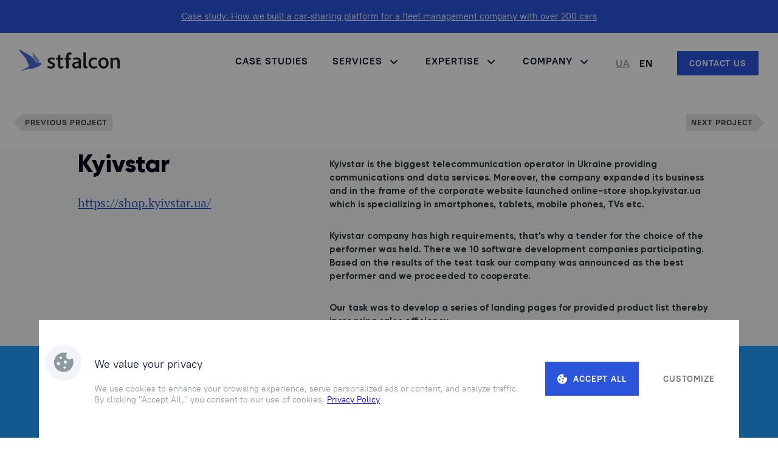

--- FILE ---
content_type: text/html; charset=UTF-8
request_url: https://stfalcon.com/en/portfolio/kyivstar
body_size: 15409
content:
<!DOCTYPE html><html lang="en"><head ><title>Corporate store landings for Kyivstar</title><meta http-equiv="Content-Type" content="text/html; charset=utf-8"/><link rel="sitemap" type="application/xml" href="https://stfalcon.com/sitemap.xml"/><meta property="og:image" content="https://storage.stfalcon.com/uploads/portfolio/projects/thumb/media/cache/project_thumb/5c62d47d02788.webp" /><meta property="og:title" content="Kyivstar" /><meta property="og:url" content="https://stfalcon.com/en/portfolio/kyivstar" /><meta property="og:type" content="article" /><meta property="og:description" content="Development of landing pages to increase sales effectiveness in Kyivstar's corporate online store, optimizing the purchasing process and customer interaction" /><meta name="description" content="Development of landing pages to increase sales effectiveness in Kyivstar's corporate online store, optimizing the purchasing process and customer interaction" /><meta name="keywords" /><link rel="canonical" href="https://stfalcon.com/en/portfolio/kyivstar"/><link rel="alternate" href="https://stfalcon.com/uk/portfolio/kyivstar" hreflang="uk"/><link rel="alternate" href="https://stfalcon.com/en/portfolio/kyivstar" hreflang="en"/><link rel="alternate" href="https://stfalcon.com/en/portfolio/kyivstar" hreflang="x-default"/><meta name="viewport" content="width=device-width, initial-scale=1"><link rel="alternate" type="application/rss+xml" title="RSS Feed for stfalcon.com" href="https://stfalcon.com/en/blog/rss"/><link rel="stylesheet" media="screen" href="/css/style.min.css?0.0.1_9e4374a3a8"/><link rel="stylesheet" href="/css/newcase.css?0.0.1_adde535a0b"/><script>
        var app_config = {"environment":"prod", "locale":"en", "popup_links": {"get_consultation": "/en/get-consultation"}}
    </script><script>
        (function() {
            if (!localStorage.getItem('lead_source')) {
                let urlParams = new URLSearchParams(window.location.search);
                let source = urlParams.get('utm_source') || document.referrer || 'directinsearchbar';
                localStorage.setItem('lead_source', source);
            }
        })();
    </script></head><body><!-- Google Tag Manager (noscript) --><noscript><iframe src="https://www.googletagmanager.com/ns.html?id=GTM-NZ3V27V"
                height="0" width="0" style="display:none;visibility:hidden"></iframe></noscript><!-- End Google Tag Manager (noscript) --><div class="banner"><a class="banner__link" target="_blank" href="https://bit.ly/4qJgiNB">
            Case study: How we built a car-sharing platform for a fleet management company with over 200 cars
        </a></div><header class="header "><div class="header__box"><div class="header__left"><a class="main-logo" href="/" title="stfalcon.com"><img src="/img/svg/stfalcon_logo.svg" alt="stfalcon logo" class="main-logo__img"></a><a href="/en/contacts" data-front="Contact us"  data-back="Contact us" class=" btn--blue_animate header__btn"></a><div class="menu-btn"><span class="menu-btn__line"></span></div></div><div class="mobile-menu"><nav class="header-navigation"><ul class="navigation" itemscope itemtype="http://www.schema.org/SiteNavigationElement"><li class="navigation__item first" itemprop="itemListElement" itemscope itemtype="https://schema.org/ItemList"><a href="/en/portfolio" class="navigation__link" itemprop="url">Case Studies</a></li><li class="navigation__item" itemprop="itemListElement" itemscope itemtype="https://schema.org/ItemList"><span class="navigation__link">Services
                            <svg xmlns="http://www.w3.org/2000/svg" width="24" height="24" viewBox="0 0 24 24" fill="none"><path d="M12 13.1717L16.95 8.22168L18.364 9.63568L12 15.9997L5.63599 9.63568L7.04999 8.22168L12 13.1717Z" fill="#111B39"/></svg></span><div class="sub-navigation menu_level_1"><div class="sub-navigation__inner"><div class="sub-navigation__box"><div class="menu-right"><span class="menu-right__title">Scale up your team</span><ul class="menu-right__list"><li class="menu-right__item"><a href="/en/services/hire-flutter-developers"><img src="/img/svg/header-arrow-blue.svg" alt="arrow"><p>Hire Flutter Developers</p></a></li><li class="menu-right__item"><a href="/en/services/hire-ios-developers"><img src="/img/svg/header-arrow-blue.svg" alt="arrow"><p>Hire iOS Developers</p></a></li><li class="menu-right__item"><a href="/en/services/hire-android-developers"><img src="/img/svg/header-arrow-blue.svg" alt="arrow"><p>Hire Android Developers</p></a></li><li class="menu-right__item"><a href="/en/services/hire-vue-developers"><img src="/img/svg/header-arrow-blue.svg" alt="arrow"><p>Hire Vue JS Developers</p></a></li><li class="menu-right__item"><a href="/en/services/symfony"><img src="/img/svg/header-arrow-blue.svg" alt="arrow"><p>Hire Symfony Developers</p></a></li><li class="menu-right__item"><a href="/en/services/dedicated-team"><img src="/img/svg/header-arrow-blue.svg" alt="arrow"><p>Building a Dedicated Team</p></a></li><li class="menu-right__item"><a href="/en/services/outstaffing-company"><img src="/img/svg/header-arrow-blue.svg" alt="arrow"><p>IT Outstaffing Services</p></a></li><li class="menu-right__item"><a href="/en/services/partnership-service"><img src="/img/svg/header-arrow-blue.svg" alt="arrow"><p>Partner Services</p></a></li></ul></div><ul class="menu-paragraph menu-paragraph__first"><li class="sub-navigation__item"><a href="/en/services/discovery-development" class="sub-navigation__link"><p>Discovery  Phase</p><span>Lean Model Canvas, CJM, user stories</span></a></li><li class="sub-navigation__item"><a href="/en/services/design-development" class="sub-navigation__link"><p>UI/UX Design</p><span>Design analysis, prototyping, UI and UX</span></a></li><li class="sub-navigation__item"><a href="/en/services/mobile-development" class="sub-navigation__link"><p>Mobile Development</p><span>Native apps for iOS and Android from scratch</span></a></li><li class="sub-navigation__item"><a href="/en/services/web-development" class="sub-navigation__link"><p>Web Development</p><span>Web portal, booking platform, CRM, ERP, TMS</span></a></li><li class="sub-navigation__item"><a href="/en/services/cross-platform-development" class="sub-navigation__link"><p>Cross Platform Development</p><span>Flutter and React Native app development, MVP</span></a></li><li class="sub-navigation__item"><a href="/en/services/blockchain-development-company" class="sub-navigation__link"><p>Blockchain Development</p><span>Supply chain, wallet &amp; exchange development</span></a></li><li class="sub-navigation__item last"><a href="/en/services/financial-app-development" class="sub-navigation__link"><p>Finance App Development</p><span>Crypto wallets, PoS, investment solutions</span></a></li><li class="sub-navigation__item last"><a href="/en/services/iot-development" class="sub-navigation__link"><p>IoT Development</p><span>IoT apps, software and hardware integration</span></a></li><li class="sub-navigation__item last"><a href="/en/services/devops" class="sub-navigation__link"><p>DevOps</p><span>Scalable and high-availability infrastructure</span></a></li><li class="sub-navigation__item last"><a href="/en/services/cybersecurity" class="sub-navigation__link"><p>Cybersecurity Services</p><span>Application, cloud &amp; infrastructure security</span></a></li><li class="sub-navigation__item last"><a href="/en/services/legacy-modernization" class="sub-navigation__link"><p>Legacy Modernization</p><span>System audit, migration, API, security &amp; compliance</span></a></li></ul></div></div></div></li><li class="navigation__item navigation__item-expertise" itemprop="itemListElement" itemscope itemtype="https://schema.org/ItemList"><span class="navigation__link">Expertise
                            <svg xmlns="http://www.w3.org/2000/svg" width="24" height="24" viewBox="0 0 24 24" fill="none"><path d="M12 13.1717L16.95 8.22168L18.364 9.63568L12 15.9997L5.63599 9.63568L7.04999 8.22168L12 13.1717Z" fill="#111B39"/></svg></span><div class="sub-navigation  menu_level_1"><div class="sub-navigation__inner"><div class="sub-navigation__box"><div class="menu-paragraph__expertise"><div class="menu-expertise__column menu-expertise__case"><img src="/img/expertise/ecolines.jpg" alt="ecolines case" class="menu-expertise__case-img"><div class="menu-expertise__case-content"><span class="menu-expertise__case-title">Ecolines Doubles Ticket Bookings After Mobile App Overhaul</span><a href="/en/portfolio/ecolines" class="menu-expertise__case-link">
                                                    Read full story
                                                    <span></span><svg width="16" height="16" viewBox="0 0 16 16" fill="none" xmlns="http://www.w3.org/2000/svg"><path d="M12.172 6.99968L6.808 1.63568L8.222 0.22168L16 7.99968L8.222 15.7777L6.808 14.3637L12.172 8.99968H0V6.99968H12.172Z" fill="#040918"></path></svg></a></div></div><div class="menu-expertise__lists"><div class="menu-expertise__column"><div class="menu-expertise__header"><img src="/img/menu/transportation.svg" alt="transportation icon" class="menu-expertise__icon" /><a href="/en/industries/transportation" class="menu-expertise__title"><span>
                                                    Transportation
                                                    </span></a></div><ul class="menu-expertise__list"><li><a href="/en/industries/bus-ticket-booking-app">Bus ticket booking</a></li><li><a href="/en/industries/tms-development">TMS development</a></li><li><a href="/en/industries/taxi-app">Taxi apps</a></li></ul></div><div class="menu-expertise__column"><div class="menu-expertise__header"><img src="/img/menu/logistics.svg"
                                                    alt="logistics icon" class="menu-expertise__icon" /><a href="/en/industries/logistics" class="menu-expertise__title"><span>
                                                        Logistics
                                                        </span></a></div><ul class="menu-expertise__list"><li><a href="/en/industries/supply-chain">Supply chain</a></li><li><a href="/en/industries/fleet-management-software">Fleet management</a></li><li><a href="/en/industries/order-and-delivery">Order &amp; delivery</a></li></ul></div><div class="menu-expertise__column menu-expertise__column--gray"><div class="menu-expertise__header"><img src="/img/menu/task-square.svg" alt="task-square icon" class="menu-expertise__icon" /><span class="menu-expertise__title">
                                                        Other Industries
                                                    </span></div><ul class="menu-expertise__list"><li><a href="/en/industries/healthcare">Healthcare</a></li><li><a href="/en/industries/e-commerce">E-commerce</a></li><li><a href="/en/industries/fintech">Fintech</a></li><li><a href="/en/industries/travel">Travel</a></li></ul></div></div></div></div></div></div></li><li class="navigation__item last" itemprop="itemListElement" itemscope itemtype="https://schema.org/ItemList"><span class="navigation__link">Company
                            <svg xmlns="http://www.w3.org/2000/svg" width="24" height="24" viewBox="0 0 24 24" fill="none"><path d="M12 13.1717L16.95 8.22168L18.364 9.63568L12 15.9997L5.63599 9.63568L7.04999 8.22168L12 13.1717Z" fill="#111B39"/></svg></span><div class="sub-navigation menu_level_1"><div class="sub-navigation__inner"><div class="sub-navigation__box"><ul class="menu-paragraph menu-paragraph__last"><li class="sub-navigation__item"><a href="https://storage.stfalcon.com/pdf/About_Stfalcon_2025_02_18_17_18_en_67b4a4ae775cf.pdf" class="sub-navigation__link" target="_blank"><p>About us</p><p class="sub-navigation--pdf" >PDF</p></a></li><li class="sub-navigation__item"><a href="/en/blog" class="sub-navigation__link"><p>Blog</p></a></li><li class="sub-navigation__item"><a href="/en/team" class="sub-navigation__link"><p>Team</p></a></li><li class="sub-navigation__item"><a href="/en/jobs" class="sub-navigation__link"><p>Careers</p></a></li></ul></div></div></div></li></ul></nav><div class="lang header__lang"><a id="lang_uk"
                   href="/uk/portfolio/kyivstar"
                   class="lang__item"
                >
                    UA
                </a><span id="lang_en"
                   class="lang__item lang__item--active"
                >
                    EN
                </span></div><a href="/en/contacts" data-front="Contact us"  data-back="Contact us" class=" btn--blue_animate header__btn"></a></div></div></header><span style="display: none;"><svg xmlns="http://www.w3.org/2000/svg"><path id="icon-arrow" d="M1 1L5.5 5.5L10 1"/></svg></span><section style="margin-left: 100px;"></section><div class="content full-width-content"><p><div class="projects-nav"><a href="/en/portfolio/meinfernbus-de" class="prev-page">Previous project</a><a href="/en/portfolio/hosty" class="next-page">Next project</a></div></p><article
        class=" page-wrapper project-case"><div class="head-row"><div class="col col-1"></div><div class="col col-4"><h1>Kyivstar</h1><a href="https://shop.kyivstar.ua/" rel="nofollow" target="_blank" class="project-link">https://shop.kyivstar.ua/</a></div></div><div class="row"><div class="col col-6 text description-row"><p>Kyivstar is the biggest telecommunication operator in Ukraine providing communications and data services. Moreover, the company expanded its business and in the frame of the corporate website launched online-store shop.kyivstar.ua which is specializing in smartphones, tablets, mobile phones, TVs etc.</p><p>Kyivstar company has high requirements, that’s why a tender for the choice of the performer was held. There we 10 software development companies participating. Based on the results of the test task our company was announced as the best performer and we proceeded to cooperate.</p><p>Our task was to develop a series of landing pages for provided product list thereby increasing sales efficiency.</p></div><div class="col col-1"></div></div><div class="row"><div class="col col-12"><img src="https://storage.stfalcon.com/uploads/images/5979cc40d7e88.webp" alt=""></div></div><div class="row"><div class="col col-5"></div><div class="col col-6 text"><h2>Compliance of the guidelines</h2><p>Kyivstar is well-known brand that has its own style. For this reason before starting the development work we carefully studied out kyivstar.ua website and company’s brand book.</p></p>The font used for landing pages was Museo Sans. Color and size of titles and text meets requirements of guidelines.</p></div><div class="col col-1"></div></div><div class="row"><div class="col col-1"></div><div class="col col-10"><img src="https://storage.stfalcon.com/uploads/images/5979cc7ae59f2.webp" alt=""></div><div class="col col-1"></div></div><div class="row"><div class="col col-5"></div><div class="col col-6 text"><h2>Page structure</h2><p>Initially unified structure for landing pages was developed in order to accelerate designer’s and layout-maker’s process of work. But due to wide range of smartphones, accessories and other devices in the shop we came up with the decision to use individual structure for every manufacturer. Thus we diversified and split the look of products of different companies. Moreover we developed adaptive versions of landing pages for easy viewing from mobile devices.</p></div><div class="col col-1"></div></div><div class="row"><div class="col col-12 fixed-cover" style="background-image:url(https://storage.stfalcon.com/uploads/images/5979cccb1a4e3.webp)"><img src="https://storage.stfalcon.com/uploads/images/5979cce630a79.webp" alt=""></div></div><div class="row"><div class="col col-5" ></div><div class="col col-6 text"><h2 style="margin-top:124px">Product images</h2><p>We faced the task to use not only images from brand’s official websites, but also add a little color by creating some images suitable to the context of product description on shop.kyivstar.ua online shop.</p></div><div class="col col-1"></div></div><div class="row"><div class="col col-12"><img src="https://storage.stfalcon.com/uploads/images/5979cd276f43c.webp" alt="" style="margin-top:-24px"></div></div><div class="row"><div class="col col-5" ></div><div class="col col-6 text"><h2>Icons</h2><p>The icon pack was provided by the company, but due to diverse content sometimes we couldn’t chose a suitable icon from the pack. That’s why we developed some icons ourselves meeting requirements of Kyivstar guidelines.</p></div><div class="col col-1"></div></div><div class="row"><div class="col col-12"><img src="https://storage.stfalcon.com/uploads/images/5979cd54acdd9.webp" alt="" style="margin-top:-24px" ></div></div><div class="row"><div class="col col-5" ></div><div class="col col-6 text"><h2 style="margin-top:124px">Layout features</h2><p>Universal page layout structure allowed us to create landing pages quickly and efficiently for any phone manufacturer, including adaptive versions where we used breakpoints for basic screen resolutions.</p></div><div class="col col-1"></div></div><div class="row"><div class="col col-12 fixed-cover" style="background-image:url(https://storage.stfalcon.com/uploads/images/5979cd7e08e27.webp)"><img src="https://storage.stfalcon.com/uploads/images/5979cce630a79.webp" alt=""></div></div><div class="row"><div class="col col-5" ></div><div class="col col-6 text"><h2>Animation</h2><p>When designing landings we applied two types of CSS-animations: Transitions and Animations. For creation of smooth transitions and simple visual effects Transitions were used. For more complicated scenes Animations were used, every animation was described via @keyframes. Javascript was used only for animation’s launch while page scrolling, that significantly reduced the load on browser when the page is loading.</p></div><div class="col col-1"></div></div><div class="row" style="text-align: center;"><div class="col col-12"><video style="max-width:100%; box-shadow: 0px 20px 50px 0px rgba(0, 0, 0, 0.42)" autoplay="autoplay" loop="loop" preload="auto"><source src="https://storage.stfalcon.com/uploads/video/kyivstar_case.mp4" alt="" ></video></div></div><div class="row"><div class="col col-5" ></div><div class="col col-6 text"><h2>Conclusion</h2><p>For every owner of online shop main target is to improve website sales efficiency, that's why most of efforts are always aimed at increasing the number of users and optimizing conversion from visits. For this purpose we developed new product description block and made transition from its conventional text look to integrated landings with visual presentation of all product characteristics. </p><p>Integration of&nbsp;developed blocks with landing page for product noticeably increased sales efficiency, in&nbsp;particular website visits, time visitors spend on&nbsp;website and volume of&nbsp;purchases.</p><p>In&nbsp;this way we&nbsp;created the solution which significantly optimized work of&nbsp;shop.kyivstar.ua website and helped company to&nbsp;attract new clients and increase loyalty of&nbsp;existing ones.</p></div></div><section class="row worked-on-project"><h2>Cast:</h2><ul class="team-list  team-list-small"><li><img class="lazyload" data-img-height="135" src="/img/blank.png" data-src="https://storage.stfalcon.com/uploads/avatar/media/cache/avatar/5926e5a35a7ac.webp" alt="Dima Remigailo" /><div><span>Dima Remigailo</span><p>Project Manager</p></div></li><li><img class="lazyload" data-img-height="135" src="/img/blank.png" data-src="https://storage.stfalcon.com/uploads/avatar/media/cache/avatar/54dddb94821c0.webp" alt="Maks " /><div><span>Maks </span><p>Designer</p></div></li><li><img class="lazyload" data-img-height="135" src="/img/blank.png" data-src="https://storage.stfalcon.com/uploads/avatar/media/cache/avatar/56c4901f5afe1.webp" alt="Yulia " /><div><span>Yulia </span><p>Designer</p></div></li><li><img class="lazyload" data-img-height="135" src="/img/blank.png" data-src="https://storage.stfalcon.com/uploads/avatar/media/cache/avatar/5997d7180f4db.webp" alt="Alex Pakholuk" /><div><span>Alex Pakholuk</span><p>Designer</p></div></li><li><img class="lazyload" data-img-height="135" src="/img/blank.png" data-src="https://storage.stfalcon.com/uploads/avatar/media/cache/avatar/55c48686d07f9.webp" alt="Ruslan " /><div><span>Ruslan </span><p>Front End Developer</p></div></li><li><img class="lazyload" data-img-height="135" src="/img/blank.png" data-src="https://storage.stfalcon.com/uploads/avatar/media/cache/avatar/645370c4cad82191498293.webp" alt="Andriy " /><div><span>Andriy </span><p>Front End Developer</p></div></li></ul></section></article><section class="section-cms"><div class="row similar-projects"><h2>Other Case Studies</h2><ul class="projects"><li><a href="/en/portfolio/keepsnap-com"><img data-img-height="311" src="/img/blank.png" data-src="https://storage.stfalcon.com/uploads/portfolio/projects/media/cache/portfolio_large/5b7d6edc150d7.webp" alt="KeepSnap service" class="lazyload"/><div class="projects-content"><div class="projects-content__top"><p><span>Logistics</span></p><div class="projects-content__country"><p class="fi fi-us"></p><p> United States</p></div></div><div class="projects-content__info"><h5 class="projects-name">
                                        KeepSnap service
                                    </h5><p class="projects-description">
                                        A commercial service for professional photographers
                                    </p></div></div></a></li><li><a href="/en/portfolio/huntspoynt"><img data-img-height="311" src="/img/blank.png" data-src="https://storage.stfalcon.com/uploads/portfolio/projects/media/cache/portfolio_large/5b9fb65c14354.webp" alt="API and iOS app for‭ HuntsPoynt" class="lazyload"/><div class="projects-content"><div class="projects-content__top"><p><span> Social Networks</span></p><div class="projects-content__country"><p class="fi fi-gb"></p><p> United Kingdom</p></div></div><div class="projects-content__info"><h5 class="projects-name">
                                        API and iOS app for‭ HuntsPoynt
                                    </h5><p class="projects-description">
                                        Mobile app for job seekers
                                    </p></div></div></a></li><li><a href="/en/portfolio/nic-ua"><img data-img-height="311" src="/img/blank.png" data-src="https://storage.stfalcon.com/uploads/portfolio/projects/media/cache/portfolio_large/5af6ed02c3f0c.webp" alt="NIC.UA" class="lazyload"/><div class="projects-content"><div class="projects-content__top"><p><span> E-commerce</span></p><div class="projects-content__country"><p class="fi fi-ua"></p><p> Ukraine</p></div></div><div class="projects-content__info"><h5 class="projects-name">
                                        NIC.UA
                                    </h5><p class="projects-description">
                                        Development of the website for a domain name registrar
                                    </p></div></div></a></li></ul></div></section><div class="project-case__form write-to-us-sec"><div class="write-to-us"><div class="write-to-us__container"><span class="promo-title promo-title--dark" id="headline-js">
                    Contact us and we&#039;ll be happy to create something awesome for you
                </span><div class="write-to-us__wrapper contacts-wrapper"><form class="order-form" method="post" id="second_form" enctype="multipart/form-data" data-layer="submit_grey_form"><div class="order-form__top"><div class="line"><input type="text" id="direct_order_form_name" name="direct_order_form[name]" required="required" placeholder="Your name" /></div><div class="line"><input type="email" id="direct_order_form_email" name="direct_order_form[email]" required="required" placeholder="Email" /></div><div class="line"><input type="tel" id="direct_order_form_phone" name="direct_order_form[phone]" required="required" placeholder="Phone" /></div></div><div class="line"><textarea id="direct_order_form_message" name="direct_order_form[message]" required="required" placeholder="Please feel free to ask any questions and share your business needs with us"></textarea></div><div class="line"><section class="range-slider"><div class="range-slider__counter"><p class="range-slider__text">Budget <span id="range-slider-text-second_form"></span></p></div><div class="range-slider__content" id="slider-second_form"><div id="range-slider" class="range-slider-second_form"></div><ul><li data-text="" style="opacity: 0;"></li><li data-text="up to $ 10 000">10K</li><li data-text="up to $ 20 000">20K</li><li data-text="up to $ 50 000">50K</li><li data-text="up to $ 100 000">100K</li><li data-text="up to $ 150 000">150K</li><li data-text="up to $ 200 000">200K</li></ul></div></section><input type="hidden" id="direct_order_form_budget" name="direct_order_form[budget]" /></div><div class="line btn-line"><button id="contact-submit" class="btn btn--blue" onclick="RegSubmit(event, 'second_form')" >Send</button><div class="google-captcha contact-captcha"><div class="lazyload" data-src="script" data-script="https://www.google.com/recaptcha/api.js?hl=en"></div><button
            type="submit"
            class="g-recaptcha"
            data-sitekey="6LfNDnMdAAAAAHU3hee-P7gG-0IfPdDXFqQmhOLg"
            data-callback="onSubmit"
            data-size="invisible"
            data-action='submit'
    >
        !

    </button></div></div><input type="hidden" id="direct_order_form_client_id" name="direct_order_form[client_id]" class="google_client_id" /><input type="hidden" id="direct_order_form_source" name="direct_order_form[source]" /><input type="hidden" id="direct_order_form__token" name="direct_order_form[_token]" value="01ee2863015ccd99644c5.NJg-tLOEEY5vWWTi-In765fsDziujuATnoKdQu7MqAg.X69w0MrycOE_Kxyrtbm2puSrewHX64Fm79TWIJ2N_UJr33T6-uNc_C04IQ" /></form></div></div></div></div></div><footer id="footer" class="footer vcard"><div class="footer__container"><div class="footer__top"><div class="footer__title">
        We build custom software solutions for logistics &amp; transportation companies. <br><a href="/en/contacts" class="footer__link">
                Let&#039;s do this.
                <span class="footer__link-bg"></span></a></div></div><div class="footer__bottom"><div class="footer__left"><div class="footer__box"><a href="/" class="footer__logo"><img data-img-height="38" src="/img/blank.png" data-src="/img/svg/new-logo.svg" alt="stfalcon logo" class="footer__logo-img lazyload"></a><div class="footer__group"><span>Call:</span><div><a class="footer__group-tel" href="tel:+12053831129">+1 205 383 11 29</a></div><div style="margin-top: 10px"><a class="footer__group-tel" href="tel:+380673344040">+38 067 334 40 40</a></div></div><div class="footer__group"><span>E-mail:</span><div><a href="mailto:hello@stfalcon.com">hello@stfalcon.com</a></div></div><div class="footer__group"><span>Addresses:</span><b>Estonia, Tallinn, Sakala St.</b><b>Ukraine, Khmelnytskyi, Shevchenka St.</b></div><ul class="socials-links"><li class="socials-links__item"><a href="https://www.facebook.com/stfalconcom" rel="nofollow" target="_blank" class="socials-links__link"><svg width="32" height="32" viewBox="0 0 32 32" fill="none" xmlns="http://www.w3.org/2000/svg"><rect width="32" height="32" fill="white"/><path opacity="0.8" fill-rule="evenodd" clip-rule="evenodd"
                      d="M32 0H0V32H32V0ZM13.7733 16V25H17.3173V16H19.6853L20 12.8957H17.3173L17.3227 11.3449C17.3227 10.5349 17.4 10.1015 18.5067 10.1015H19.9787V7H17.6133C14.7733 7 13.7733 8.50369 13.7733 11.0334V12.8985H12V16H13.7733Z"
                      fill="#040918"/></svg></a></li><li class="socials-links__item"><a href="https://www.instagram.com/stfalconcom" rel="nofollow" target="_blank" class="socials-links__link"><svg width="32" height="32" viewBox="0 0 32 32" fill="none" xmlns="http://www.w3.org/2000/svg"><rect width="32" height="32" fill="white"/><g opacity="0.8"><path d="M15.9985 19.3324C14.1568 19.3324 12.6643 17.8399 12.6643 15.9982C12.6643 14.1565 14.1568 12.6641 15.9985 12.6641C17.8402 12.6641 19.3326 14.1565 19.3326 15.9982C19.3326 17.8399 17.8402 19.3324 15.9985 19.3324Z"
                          fill="#040918"/><path fill-rule="evenodd" clip-rule="evenodd"
                          d="M20.0391 7.86156C18.9833 7.81393 18.6697 7.80202 15.9984 7.80202C13.3271 7.80202 13.0136 7.80996 11.9578 7.86156C10.9813 7.90522 10.4534 8.07192 10.1002 8.20688C9.63182 8.38549 9.29841 8.6038 8.94912 8.95309C8.59983 9.30238 8.38549 9.63579 8.20291 10.1042C8.06398 10.4574 7.90125 10.9853 7.85759 11.9617C7.80996 13.0175 7.79805 13.3311 7.79805 16.0024C7.79805 18.6737 7.80996 18.9872 7.85759 20.043C7.90125 21.0195 8.06795 21.5474 8.20291 21.9006C8.38152 22.369 8.59983 22.7024 8.94912 23.0517C9.29841 23.401 9.63182 23.6153 10.1002 23.7979C10.4534 23.9368 10.9813 24.0996 11.9578 24.1432C13.0136 24.1909 13.3271 24.2028 15.9984 24.2028C18.6697 24.2028 18.9833 24.1909 20.0391 24.1432C21.0155 24.0996 21.5434 23.9329 21.8967 23.7979C22.365 23.6193 22.6984 23.401 23.0477 23.0517C23.397 22.7024 23.6113 22.369 23.7939 21.9006C23.9329 21.5474 24.0956 21.0195 24.1393 20.043C24.1869 18.9872 24.1988 18.6737 24.1988 16.0024C24.1988 13.3311 24.1869 13.0175 24.1393 11.9617C24.0956 10.9853 23.9289 10.4574 23.7939 10.1042C23.6153 9.63579 23.397 9.30238 23.0477 8.95309C22.6984 8.6038 22.365 8.38946 21.8967 8.20688C21.5434 8.06795 21.0155 7.90522 20.0391 7.86156ZM15.9985 10.8621C13.1645 10.8621 10.8623 13.1603 10.8623 15.9982C10.8623 18.8362 13.1645 21.1344 15.9985 21.1344C18.8325 21.1344 21.1346 18.8322 21.1346 15.9982C21.1346 13.1642 18.8325 10.8621 15.9985 10.8621ZM22.5357 10.6601C22.5357 11.3221 21.999 11.8588 21.337 11.8588C20.675 11.8588 20.1383 11.3221 20.1383 10.6601C20.1383 9.99803 20.675 9.46136 21.337 9.46136C21.999 9.46136 22.5357 9.99803 22.5357 10.6601Z"
                          fill="#040918"/><path fill-rule="evenodd" clip-rule="evenodd"
                          d="M32 0H0V32H32V0ZM11.8744 6.05954C12.9421 6.01191 13.2835 6 15.9984 6C18.7134 6 19.0547 6.01191 20.1264 6.05557C21.1941 6.1032 21.9205 6.27387 22.5555 6.51997C23.2105 6.77796 23.7701 7.11932 24.3258 7.675C24.8815 8.23069 25.2268 8.78638 25.4808 9.44527C25.7269 10.0843 25.8976 10.8107 25.9452 11.8744C25.9929 12.9421 26.0048 13.2795 26.0048 15.9984C26.0048 18.7173 25.9929 19.0547 25.9452 20.1224C25.8976 21.1901 25.7269 21.9165 25.4808 22.5516C25.2228 23.2065 24.8815 23.7661 24.3258 24.3218C23.7701 24.8775 23.2144 25.2228 22.5555 25.4769C21.9165 25.723 21.1901 25.8936 20.1264 25.9413C19.0587 25.9889 18.7213 26.0008 16.0024 26.0008C13.2835 26.0008 12.9461 25.9889 11.8784 25.9413C10.8107 25.8936 10.0843 25.723 9.44924 25.4769C8.79432 25.2189 8.23466 24.8775 7.67897 24.3218C7.12328 23.7661 6.77796 23.2105 6.52393 22.5516C6.27784 21.9125 6.10717 21.1862 6.05954 20.1224C6.01191 19.0547 6 18.7134 6 15.9984C6 13.2835 6.01191 12.9421 6.05954 11.8784C6.10717 10.8107 6.27784 10.0843 6.52393 9.44924C6.78193 8.79432 7.12328 8.23466 7.67897 7.67897C8.23466 7.12328 8.79035 6.77796 9.44924 6.52393C10.0843 6.27784 10.8107 6.10717 11.8744 6.05954Z"
                          fill="#040918"/></g></svg></a></li><li class="socials-links__item"><a href="https://www.linkedin.com/company/stfalconcom/" rel="nofollow" target="_blank" class="socials-links__link"><svg width="32" height="32" viewBox="0 0 32 32" fill="none" xmlns="http://www.w3.org/2000/svg"><rect width="32" height="32" fill="white"/><g opacity="0.8"><path d="M17.0797 13.5762V13.6155H17.0543C17.0582 13.6089 17.0629 13.6019 17.0676 13.5949C17.0718 13.5886 17.076 13.5823 17.0797 13.5762Z"
                          fill="#040918"/><path fill-rule="evenodd" clip-rule="evenodd"
                          d="M32 0H0V32H32V0ZM25 24V17.0358C25 13.3052 23.0965 11.5693 20.5574 11.5693C18.508 11.5693 17.5924 12.7498 17.0797 13.5762V11.8547H13.2208C13.2728 12.9949 13.2208 24 13.2208 24H17.0801V17.2173C17.0801 16.8539 17.1063 16.4925 17.208 16.2329C17.4871 15.5067 18.1215 14.7559 19.1875 14.7559C20.584 14.7559 21.142 15.8699 21.142 17.5022V24H25ZM7 8.09802C7 6.90626 7.86356 6 9.18381 6C10.5042 6 11.3158 6.90626 11.3412 8.09802C11.3412 9.26398 10.5042 10.1976 9.15837 10.1976H9.13259C7.83857 10.1976 7 9.26381 7 8.09802ZM11.087 24H7.22921V11.8547H11.087V24Z"
                          fill="#040918"/></g></svg></a></li><li class="socials-links__item"><a href="https://medium.com/@stfalconcom" rel="nofollow" target="_blank" class="socials-links__link"><svg width="32" height="32" viewBox="0 0 32 32" fill="none" xmlns="http://www.w3.org/2000/svg"><rect width="32" height="32" fill="white"/><path opacity="0.8" fill-rule="evenodd" clip-rule="evenodd"
                      d="M32 0H0V32H32V0ZM8.01354 11.4427C8.1877 11.5988 8.27664 11.828 8.25303 12.06V20.4109C8.30471 20.7122 8.20922 21.0199 7.9958 21.2399L6 23.6473V23.9647H11.6592V23.6473L9.6634 21.2399C9.44842 21.0203 9.34701 20.7146 9.38842 20.4109V13.1887L14.3557 23.9647H14.9323L19.1989 13.1887V21.7778C19.1989 22.0071 19.1989 22.0511 19.0481 22.2011L17.5135 23.6825V24H24.9645V23.6825L23.4832 22.2363C23.3524 22.1372 23.2876 21.9743 23.3147 21.8131V11.1869C23.2876 11.0257 23.3524 10.8628 23.4832 10.7637L25 9.31746V9H19.7488L16.0056 18.2857L11.7479 9H6.2395V9.31746L8.01354 11.4427Z"
                      fill="#040918"/></svg></a></li><li class="socials-links__item"><a href="https://github.com/stfalcon-studio" rel="nofollow" target="_blank" class="socials-links__link"><svg width="32" height="32" viewBox="0 0 32 32" fill="none" xmlns="http://www.w3.org/2000/svg"><rect width="32" height="32" fill="white"/><path opacity="0.8" fill-rule="evenodd" clip-rule="evenodd"
                      d="M32 0H0V32H32V0ZM24 13.8214C24 11.6614 23.065 10.1371 21.5492 9.14714L21.7928 6L18.6903 8.00857C17.7057 7.79286 16.6291 7.69 15.5 7.69C14.3667 7.69 13.2857 7.78857 12.2983 8L9.20717 6L9.45083 9.12143C7.935 10.1 7 11.6286 7 13.82C7 17.6429 9.83617 19.4357 13.63 19.8571L10.7301 24.0857C10.7301 24.0857 11.7798 26 15.5 26C19.2258 26 20.26 24.0857 20.26 24.0857L17.3601 19.8529C21.1582 19.4214 24 17.5814 24 13.8214Z"
                      fill="#040918"/></svg></a></li><li class="socials-links__item"><a href="https://www.tiktok.com/@stfalcon" rel="nofollow" target="_blank" class="socials-links__link"><svg width="32" height="32" viewBox="0 0 32 32" fill="none" xmlns="http://www.w3.org/2000/svg"><rect width="32" height="32" fill="white"/><path opacity="0.8" fill-rule="evenodd" clip-rule="evenodd" d="M32 0H0V32H32V0ZM13.1538 24.9494C13.2817 24.9652 13.4095 24.9811 13.5367 24.9995V25H13.893C14 24.9852 14.1073 24.9721 14.2146 24.9589C14.448 24.9302 14.6815 24.9015 14.9116 24.8566C17.2234 24.4047 19.0676 22.442 19.3475 20.1381C19.3821 19.8541 19.3992 19.5662 19.3992 19.2798C19.3981 17.6804 19.393 16.081 19.3879 14.4816C19.3864 14.0246 19.3849 13.5676 19.3836 13.1106V12.8931C20.7656 13.9038 22.2821 14.4231 23.9981 14.4306V14.2427C23.9981 14.0303 23.9979 13.8179 23.9978 13.6054C23.9975 12.9683 23.9971 12.3311 24 11.6941C24.0009 11.5698 23.9843 11.5098 23.8304 11.5033C21.3252 11.3983 19.4449 9.49234 19.3802 7H16.4228C16.4214 7.02928 16.4195 7.05852 16.4176 7.08773C16.4138 7.14596 16.41 7.20413 16.41 7.2625C16.4091 8.49413 16.4084 9.72576 16.4077 10.9574C16.4062 13.727 16.4046 16.4966 16.401 19.2663C16.4005 19.4936 16.3882 19.7247 16.3463 19.9473C16.1045 21.235 14.8418 22.1814 13.5224 22.0745C12.1395 21.9625 11.0539 20.8656 11.0097 19.5358C10.9541 17.8516 12.4122 16.5653 14.1096 16.8034C14.2075 16.8171 14.3046 16.8367 14.4043 16.8568C14.4512 16.8663 14.4987 16.8759 14.5472 16.885V13.93C13.9481 13.825 13.3566 13.8386 12.7685 13.9342C9.72984 14.4273 7.66987 17.1348 8.04376 20.1367C8.32454 22.3867 10.0786 24.3128 12.3257 24.8191C12.5975 24.8804 12.8757 24.9149 13.1538 24.9494Z" fill="#040918"/></svg></a></li><li class="socials-links__item"><a href="https://twitter.com/stfalconcom" rel="nofollow" target="_blank" class="socials-links__link"><svg width="32" height="32" viewBox="0 0 32 32" fill="none" xmlns="http://www.w3.org/2000/svg"><rect width="32" height="32" fill="white"/><path opacity="0.8" fill-rule="evenodd" clip-rule="evenodd" d="M32 0H0V32H32V0ZM24.7368 7H21.6833L16.6515 12.7517L12.301 7H6L13.5287 16.8446L6.39324 25H9.44865L14.9558 18.7074L19.7688 25H25.9138L18.0657 14.6246L24.7368 7ZM22.3036 23.1723H20.6115L9.56589 8.73169H11.3816L22.3036 23.1723Z" fill="#040918"/></svg></a></li><li class="socials-links__item"><a href="https://www.youtube.com/@stfalcon_com" rel="nofollow" target="_blank" class="socials-links__link"><svg width="32" height="32" viewBox="0 0 32 32" fill="none" xmlns="http://www.w3.org/2000/svg"><rect width="32" height="32" fill="white"/><path opacity="0.8" fill-rule="evenodd" clip-rule="evenodd" d="M32 0H0V32H32V0ZM24.2404 8.3C25.3954 8.42273 26.3496 9.26818 26.6191 10.4136C27 12.0317 27 13.7976 27 15.4645V15.5C27 17.1773 26.9972 18.9568 26.615 20.5864C26.3441 21.7318 25.3885 22.5773 24.2362 22.7C21.5082 23 18.7472 23 15.9973 23C13.2473 23 10.489 23 7.761 22.7C6.60875 22.5773 5.65175 21.7318 5.385 20.5864C5 18.9568 5 17.1773 5 15.5C5 13.8227 5.00275 12.0432 5.38912 10.4136C5.65725 9.26818 6.61425 8.42273 7.76375 8.3C10.4917 8 13.2555 8 16.0055 8C18.7555 8 21.5138 8 24.2404 8.3ZM14.1671 11.9682V19.0291L20.3546 15.5L14.1671 11.9682Z" fill="#040918"/></svg></a></li></ul></div><div class="footer__item footer__item--mob"><nav class="footer-nav footer-nav--uppercase footer-nav--non-decoration"><ul class="footer-nav__list"><li class="footer-nav__item"><a href="/en/portfolio" class="footer-nav__link">Case Studies</a></li><li class="footer-nav__item"><a href="/en/blog" class="footer-nav__link">Blog</a></li><li class="footer-nav__item"><a href="https://storage.stfalcon.com/pdf/About_Stfalcon_2022_12_En.pdf" target="_blank" class="footer-nav__link">
                                About us
                                <span class="type-hint type-hint--white">PDF</span></a></li></ul></nav></div></div><div class="footer__right"><div class="footer__item footer__item--desk"><nav class="footer-nav footer-nav--uppercase footer-nav--non-decoration"><ul class="footer-nav__list"><li class="footer-nav__item"><a href="/en/portfolio" class="footer-nav__link">Case Studies</a></li><li class="footer-nav__item"><a href="/en/blog" class="footer-nav__link">Blog</a></li><li class="footer-nav__item"><a href="https://storage.stfalcon.com/pdf/About_Stfalcon_2025_02_18_17_18_en_67b4a4ae775cf.pdf" target="_blank" class="footer-nav__link">
                                   About us
                                    <span class="type-hint type-hint--white">PDF</span></a></li></ul></nav></div><div class="footer__item"><nav class="footer-nav footer-nav--list"><ul class="footer-nav__list"><li class="footer-nav__item"><a href="/en/services/web-development" class="footer-nav__link">Web Development</a></li><li class="footer-nav__item"><a href="/en/services/mobile-development" class="footer-nav__link">Mobile Development</a></li><li class="footer-nav__item"><a href="/en/services/cross-platform-development" class="footer-nav__link">Cross Platform Development</a></li><li class="footer-nav__item"><a href="/en/services/design-development" class="footer-nav__link">UI/UX Design</a></li><li class="footer-nav__item"><a href="/en/services/iot-development" class="footer-nav__link">IoT Development</a></li><li class="footer-nav__item"><a href="/en/services/discovery-development" class="footer-nav__link">Discovery  Phase</a></li><li class="footer-nav__item"><a href="/en/services/financial-app-development" class="footer-nav__link">Finance App Development</a></li><li class="footer-nav__item"><a href="/en/services/outstaffing-company" class="footer-nav__link">IT Outstaffing Services</a></li><li class="footer-nav__item"><a href="/en/services/legacy-modernization" class="footer-nav__link">Legacy Modernization</a></li><li class="footer-nav__item"><a href="/en/services/partnership-service" class="footer-nav__link">Partner Service</a></li></ul></nav></div><div class="footer__item"><nav class="footer-nav footer-nav--list"><ul class="footer-nav__list"><li class="footer-nav__item"><a href="/en/services/dedicated-team" class="footer-nav__link">Building a  Dedicated Team</a></li><li class="footer-nav__item"><a href="/en/services/devops" class="footer-nav__link">DevOps</a></li><li class="footer-nav__item"><a href="/en/services/hire-ios-developers" class="footer-nav__link">Hire iOS Developers</a></li><li class="footer-nav__item"><a href="/en/services/hire-android-developers" class="footer-nav__link">Hire Android Developers</a></li><li class="footer-nav__item"><a href="/en/services/hire-vue-developers" class="footer-nav__link">Hire Vue JS Developers</a></li><li class="footer-nav__item"><a href="/en/services/hire-flutter-developers" class="footer-nav__link">Hire Flutter Developers</a></li><li class="footer-nav__item"><a href="/en/services/blockchain-development-company" class="footer-nav__link">Blockchain Development</a></li><li class="footer-nav__item"><a href="/en/services/symfony" class="footer-nav__link">Symfony Development</a></li><li class="footer-nav__item"><a href="/en/services/cybersecurity" class="footer-nav__link">Cybersecurity Services</a></li></ul></nav></div></div></div><div class="rules"><div class="rules__left"><div class="copyright">&copy; 2009–2026, Software Development Company <a href="https://stfalcon.com/">Stfalcon LLC</a>. All Rights Reserved</div></div><div class="rules__right"><a href="/en/terms-of-service" class="rules__link">Terms &amp; Conditions</a><a href="/en/privacy-policy" class="rules__link">Privacy Policy</a></div></div></div></footer><section id="popup-widget" class="lead-form popup-wrap"><div class="wrap_form"><div class="wrap_close"></div><output class="popup-content"></output></div></section><script defer src="/js/vendor/jquery-2.2.4.min.js"></script><script defer src="/js/vendor/skinny.js"></script><script defer src="/js/vendor/jquery.validate.min.js" type="text/javascript"></script><script defer src="/js/vendor/additional-methods.min.js" type="text/javascript"></script><script defer src="/js/vendor/additional-methods.min.js" type="text/javascript"></script><script defer src="/js/vendor/plugins.js" type="text/javascript"></script><script src="/build/runtime.1ff519ea.js" defer></script><script src="/build/js/get_consultation.d7f3ab4e.js" defer></script><script src="/build/js/lazyload.65f4e6f8.js" defer></script><script src="/build/js/common.54db843d.js" defer></script><script src="/build/js/libLoader.96ce8859.js" defer></script><script src="/build/js/search.e239841a.js" defer></script><script>
    var directOrderFormMessage = {
        name: {
            required: "This field is required",
            minlength: "Please enter at least {0} characters.",
            maxlength: "Please enter no more than {0} characters.",
        },
        email: {
            required: "This field is required",
            minlength: "Please enter at least {0} characters.",
            maxlength: "Please enter no more than {0} characters.",
            defaultMessage: "Invalid email address",
        },
        phone: {
            required: "This field is required",
            minlength: "Please enter at least {0} characters.",
            maxlength: "Please enter no more than {0} characters.",
            pattern: "Not valid phone number format",
        },
        message: {
            required: "This field is required",
            minlength: "Please enter at least {0} characters.",
            maxlength: "Please enter no more than {0} characters.",
        },
        company: {
            required: "This field is required",
            minlength: "Please enter at least {0} characters.",
            maxlength: "Please enter no more than {0} characters.",
        },
        position: {
            required: "This field is required",
            minlength: "Please enter at least {0} characters.",
            maxlength: "Please enter no more than {0} characters.",
        },
        
    };
</script><script src="/build/js/slider.5e585c88.js" defer></script><script src="/build/js/direct-order-form.af609551.js" defer></script><script src="/build/js/case.c78e80ba.js" defer></script><link rel="stylesheet" media="screen" href="/css/cookie-consent.min.css?0.0.1_53b09fe135"/><div class="stf-backdrop" id="stf-cookie-backdrop"></div><div id="cookie-consent-banner" class="cookie-consent-banner"><div class="d-flex cookie-consent-banner-wrapper"><div class="cookie-consent-banner-item"><svg width="61" height="61" viewBox="0 0 61 61" fill="none" xmlns="http://www.w3.org/2000/svg"><path d="M60.5 30.5C60.5 47.0685 47.0685 60.5 30.5 60.5C13.9315 60.5 0.5 47.0685 0.5 30.5C0.5 13.9315 13.9315 0.5 30.5 0.5C47.0685 0.5 60.5 13.9315 60.5 30.5Z" fill="#F2F4F9"/><path fill-rule="evenodd" clip-rule="evenodd" d="M45.61 23.8495V23.8559C46.41 25.7823 46.8169 27.8294 46.8169 29.9423C46.8169 38.7624 39.637 45.9423 30.8169 45.9423C21.9968 45.9423 14.8169 38.7624 14.8169 29.9423C14.8169 21.1222 21.9968 13.9423 30.8169 13.9423C32.4836 13.9423 34.1303 14.202 35.6982 14.7094C35.7047 14.7094 35.7047 14.7158 35.7047 14.7158H35.7247C35.7471 14.7234 35.7653 14.7371 35.7841 14.7511L35.8017 14.7642L35.8093 14.7694L35.8178 14.7749L35.8224 14.7775L35.8317 14.7826C35.8655 14.8027 35.9058 14.8091 35.9387 14.8356C35.9387 14.8356 35.9387 14.8378 35.94 14.8396C35.94 14.8396 35.9424 14.842 35.945 14.842C35.981 14.8786 36.0069 14.9153 36.0363 14.9569L36.0448 14.9691C36.0487 14.9742 36.0528 14.9791 36.0571 14.9839L36.0664 14.9943C36.0748 15.0035 36.0832 15.0127 36.0904 15.0229C36.0961 15.0307 36.1011 15.0391 36.1051 15.0486C36.1158 15.0674 36.1228 15.0878 36.128 15.1091L36.1307 15.1211L36.1337 15.1356L36.1381 15.162L36.1442 15.1788L36.1509 15.1962L36.1513 15.1975C36.1624 15.2263 36.1737 15.2561 36.1783 15.2891C36.1783 15.3 36.1769 15.311 36.1755 15.3225V15.3278C36.1737 15.3428 36.1719 15.3586 36.1719 15.3759C36.1719 15.4362 36.1655 15.4893 36.1518 15.5496V15.556C36.1441 15.5785 36.1305 15.5989 36.1174 15.6183C36.1071 15.6337 36.0974 15.6484 36.0914 15.663C36.0713 15.7032 36.0576 15.7435 36.0311 15.7764C35.1771 16.8168 34.7108 18.117 34.7108 19.45C34.7108 22.6426 37.3101 25.2429 40.5038 25.2429C42.0105 25.2429 43.4368 24.6632 44.5238 23.61C44.5328 23.6025 44.5418 23.5962 44.5508 23.5904C44.5637 23.5822 44.5767 23.5753 44.5896 23.5685C44.601 23.5625 44.6123 23.5565 44.6236 23.5496C44.6638 23.5231 44.6903 23.4966 44.7306 23.4765H44.7441C44.7909 23.4573 44.8448 23.45 44.8979 23.4436C44.9307 23.4436 44.9646 23.4235 44.9975 23.4298C45.0377 23.4298 45.0707 23.4436 45.1108 23.45C45.1575 23.4564 45.204 23.4628 45.2443 23.4765C45.2617 23.4849 45.2763 23.4964 45.2918 23.5091L45.3003 23.5161L45.3175 23.5295C45.3706 23.556 45.4171 23.5825 45.4637 23.6228C45.4637 23.6266 45.4651 23.6288 45.4651 23.6288C45.4651 23.6288 45.4676 23.6292 45.4701 23.6292C45.4967 23.6621 45.5167 23.7023 45.5369 23.7425C45.5569 23.7754 45.5899 23.7956 45.6037 23.8358C45.6037 23.8398 45.6037 23.8416 45.6048 23.8435L45.6067 23.846L45.61 23.8495ZM19.4834 31.9418C19.4834 33.4157 20.6775 34.6088 22.1504 34.6088C23.6232 34.6088 24.8174 33.4157 24.8174 31.9418C24.8174 30.468 23.6232 29.2749 22.1504 29.2749C20.6766 29.2749 19.4834 30.4689 19.4834 31.9418ZM26.1494 20.6084C25.0495 20.6084 24.1499 21.509 24.1499 22.6088C24.1499 23.7087 25.0505 24.6093 26.1494 24.6084C27.2503 24.6084 28.1499 23.7087 28.1499 22.6088C28.1499 21.508 27.2493 20.6084 26.1494 20.6084ZM30.1504 38.6088C30.1504 39.7096 31.05 40.6093 32.1499 40.6093C33.2498 40.6093 34.1504 39.7087 34.1504 38.6088C34.1504 37.509 33.2498 36.6093 32.1499 36.6093C31.05 36.6093 30.1504 37.509 30.1504 38.6088ZM30.8169 29.6086C30.8169 31.0824 32.011 32.2756 33.4839 32.2756C34.9567 32.2756 36.1499 31.0824 36.1509 29.6086C36.1509 28.1348 34.9567 26.9416 33.4839 26.9416C32.0101 26.9416 30.8169 28.1357 30.8169 29.6086Z" fill="#8C9BA1"/></svg></div><div class="cookie-consent-banner-item" style="max-width: 800px"><p >We value your privacy</p><p class="cookie-description">We use cookies to enhance your browsing experience, serve personalized ads or content, and analyze traffic. By clicking "Accept All," you consent to our use of cookies. <a href="/en/privacy-policy">Privacy Policy</a></p></div><div class="d-flex cookie-consent-banner-item"><button id="accept-all-cookies" class="btn btn--blue"><svg style="margin-right: 10px" width="16" height="17" viewBox="0 0 16 17" fill="none" xmlns="http://www.w3.org/2000/svg"><path fill-rule="evenodd" clip-rule="evenodd" d="M15.3965 5.4536V5.45679C15.7966 6.42 16 7.44354 16 8.5C16 12.9101 12.41 16.5 8 16.5C3.58996 16.5 0 12.9101 0 8.5C0 4.08994 3.58996 0.5 8 0.5C8.83333 0.5 9.65672 0.629834 10.4407 0.883542C10.4439 0.883542 10.4439 0.886738 10.4439 0.886738H10.4539C10.4651 0.890566 10.4742 0.897392 10.4836 0.904415L10.4924 0.910926L10.4962 0.91355L10.5005 0.916272L10.5028 0.917614L10.5074 0.920119C10.5243 0.930181 10.5444 0.933377 10.5609 0.946634L10.5616 0.948627L10.5641 0.94983C10.5821 0.968158 10.595 0.986506 10.6097 1.00728L10.614 1.01338C10.6159 1.01596 10.618 1.01841 10.6201 1.02081L10.6248 1.02598C10.6289 1.03058 10.6331 1.03518 10.6368 1.04029C10.6396 1.04419 10.6421 1.04841 10.6441 1.05315C10.6495 1.06252 10.6529 1.07274 10.6555 1.08341L10.6569 1.08937L10.6584 1.09665L10.6606 1.10983L10.6637 1.11825L10.667 1.12695C10.6725 1.14135 10.6784 1.1569 10.6807 1.17337C10.6807 1.17882 10.68 1.18436 10.6793 1.1901V1.19275C10.6784 1.20022 10.6775 1.20814 10.6775 1.2168C10.6775 1.24696 10.6743 1.27348 10.6675 1.30366V1.30686C10.6636 1.31808 10.6568 1.3283 10.6503 1.33801C10.6451 1.3457 10.6402 1.35306 10.6372 1.36034C10.6272 1.38046 10.6203 1.40057 10.6071 1.41702C10.1801 1.93726 9.94697 2.58732 9.94697 3.25383C9.94697 4.85016 11.2466 6.15029 12.8434 6.15029C13.5968 6.15029 14.31 5.86046 14.8535 5.33383C14.858 5.3301 14.8625 5.32692 14.867 5.32406C14.8734 5.31996 14.8799 5.3165 14.8864 5.31307C14.892 5.31007 14.8977 5.30707 14.9033 5.30366C14.9235 5.2904 14.9367 5.27715 14.9568 5.26709H14.9636C14.987 5.25748 15.014 5.25383 15.0405 5.25063C15.0569 5.25063 15.0739 5.24057 15.0903 5.24377C15.1104 5.24377 15.1269 5.25063 15.1469 5.25383C15.1703 5.25702 15.1936 5.26022 15.2137 5.26709C15.2224 5.27129 15.2297 5.27707 15.2375 5.28338L15.2417 5.28689L15.2503 5.2936C15.2768 5.30686 15.3001 5.32012 15.3234 5.34024L15.3241 5.34324L15.3266 5.34343C15.3399 5.35989 15.3499 5.37999 15.36 5.40011C15.37 5.41657 15.3865 5.42663 15.3934 5.44673L15.3939 5.4506L15.3949 5.45186L15.3965 5.4536ZM2.33325 9.49976C2.33325 10.2367 2.93032 10.8333 3.66675 10.8333C4.40317 10.8333 5.00024 10.2367 5.00024 9.49976C5.00024 8.76286 4.40317 8.16629 3.66675 8.16629C2.92985 8.16629 2.33325 8.76332 2.33325 9.49976ZM5.66627 3.83304C5.11632 3.83304 4.66651 4.28332 4.66651 4.83325C4.66651 5.38321 5.11679 5.83349 5.66627 5.83304C6.2167 5.83304 6.66651 5.38321 6.66651 4.83325C6.66651 4.28285 6.21623 3.83304 5.66627 3.83304ZM7.66675 12.8333C7.66675 13.3837 8.11656 13.8335 8.66651 13.8335C9.21646 13.8335 9.66675 13.3832 9.66675 12.8333C9.66675 12.2833 9.21646 11.8335 8.66651 11.8335C8.11656 11.8335 7.66675 12.2833 7.66675 12.8333ZM8 8.33314C8 9.07006 8.59706 9.66663 9.33349 9.66663C10.0699 9.66663 10.6665 9.07006 10.667 8.33314C10.667 7.59624 10.0699 6.99966 9.33349 6.99966C8.59659 6.99966 8 7.59669 8 8.33314Z" fill="white"/></svg>
             Accept all</button><button id="customize-cookies" class="btn btn--blue-light-outline no-border">Customize</button></div></div></div><div id="cookie-customize-modal" class="cookie-customize-modal d-flex"><p class="stf-modal-header">Consent Preferences Center</p><div class="stf-modal-description"><p>Cookie Usage</p><p>We use cookies to personalize content and ads, provide social media features, and analyze traffic. We also share information about your use of our site with our social media, advertising, and analytics partners, who may combine it with other information you’ve provided or collected from your use of their services. More information about the cookies we use can be found in our <a href="/en/privacy-policy">Privacy Policy</a></p></div><div class="stf-modal-body"><div class="stf-cookie-category-item"><div class="stf-cookie-category-header d-flex"><span class="stf-cookie-category-label"><i class="stg-arrow"></i>Necessary cookies</span><span class="stf-label-disable">Always Enabled</span><label class="stf-switch"><input type="checkbox" id="necessary-cookies" disabled checked><span class="stf-slider stf-round"></span></label></div><p class="stf-cookie-category-description">Necessary cookies help make a website usable by enabling essential functions like page navigation and access to secure areas. The website cannot function properly without these cookies.</p></div><div class="stf-cookie-category-item"><div class="stf-cookie-category-header d-flex"><span class="stf-cookie-category-label"><i class="stg-arrow"></i>Analytics cookies.</span><label class="stf-switch"><input type="checkbox" id="analytics-cookies" checked><span class="stf-slider stf-round"></span></label></div><p class="stf-cookie-category-description">Analytics cookies help website owners understand how visitors interact with websites by collecting and reporting information anonymously.</p></div><div class="stf-cookie-category-item"><div class="stf-cookie-category-header d-flex"><span class="stf-cookie-category-label"><i class="stg-arrow"></i>Functionality Cookies</span><label class="stf-switch"><input type="checkbox" id="functionality-cookies" checked><span class="stf-slider stf-round"></span></label></div><p class="stf-cookie-category-description">Functionality cookies enable a website to remember information that changes the way the website behaves or looks, like your preferred language or the region that you are in.</p></div><div class="stf-cookie-category-item"><div class="stf-cookie-category-header d-flex"><span class="stf-cookie-category-label"><i class="stg-arrow"></i> Advertisement Cookies</span><label class="stf-switch"><input type="checkbox" id="marketing-cookies" checked><span class="stf-slider stf-round"></span></label></div><p class="stf-cookie-category-description">Advertisement cookies are used to track visitors across websites. The intention is to display relevant and engaging ads for the individual user, which is, thereby, more valuable for publishers and third-party advertisers.</p></div></div><button id="save-cookie-settings" class="btn btn--blue">Accept</button></div><script src="/build/js/cookie-consent.843f98d0.js" defer></script><script>
        var success = [];
        var errors = [];
        var triggerToast = function () {
            if (success.length > 0) {
                success.forEach(function (item) {
                    iziToast.success({message: item});
                });
                success = [];
            }
            if (errors.length > 0) {
                errors.forEach(function (item) {
                    iziToast.error({message: item});
                });
                errors = [];
            }
        }
            </script></body></html>

--- FILE ---
content_type: text/css
request_url: https://stfalcon.com/css/style.min.css?0.0.1_9e4374a3a8
body_size: 117289
content:
button,html,input,select,textarea{color:#222}html{height:100%;min-height:100%}.h1,body,h1,h2,h3,h4,h5,h6{font-family:'Gilroy',-apple-system,BlinkMacSystemFont,Segoe UI,Helvetica,Roboto,Arial,sans-serif,Apple Color Emoji,Segoe UI Emoji}body{min-height:100%;margin:0;font-size:1em;font-weight:300;color:#2c373c;background-color:#fff;-webkit-font-smoothing:antialiased;-moz-osx-font-smoothing:grayscale;display:-ms-flexbox;display:flex;-ms-flex-direction:column;flex-direction:column;height:auto;line-height:1.4}.content{padding-top:30px;-ms-flex:1 1 auto;flex:1 1 auto}hr{display:block;height:1px;border-top:1px solid #ccc;margin:1em 0;padding:0}img{vertical-align:middle}fieldset,hr{border:0}textarea{resize:vertical}.h1,h1,h2,h3,h4,h5,h6{margin-top:0;line-height:1.1em}h4,h5,h6{font-size:1.214rem;font-weight:700}.h1,h1{font-size:3rem}h2{font-size:2.571rem}h3,p{font-size:1.5rem}.h1,h1,h2,h3{font-weight:400}h5,h6{font-size:1rem}h6{font-weight:400;text-transform:uppercase}p{line-height:1.429em}@media screen and (max-width:1330px){.h1,h1{font-size:2.571rem}h2{font-size:2rem}p{line-height:1.5em}h3{font-size:1.214rem}h4,p{font-size:1.143rem}}@media screen and (max-width:1023px){.h1,h1{font-size:2rem}h2{font-size:1.714rem}p{font-size:1rem;line-height:1.643em}}fieldset,ul{padding:0;margin:0}li{list-style:none}input[type=date],input[type=email],input[type=month],input[type=password],input[type=tel],input[type=text],input[type=time],input[type=url],input[type=week],textarea{display:block;width:100%;background:#fff;border-radius:4px;border:1px solid #e3e7f4;box-sizing:border-box;padding:14px 16px 13px;font-family:'PT-Root-UI',-apple-system,BlinkMacSystemFont,Segoe UI,Helvetica,Roboto,Arial,sans-serif,Apple Color Emoji,Segoe UI Emoji;font-weight:700;font-size:1.117em;line-height:1.335em;outline:none;-moz-appearance:none;appearance:none}input[type=date]:focus,input[type=email]:focus,input[type=month]:focus,input[type=password]:focus,input[type=tel]:focus,input[type=text]:focus,input[type=time]:focus,input[type=url]:focus,input[type=week]:focus,textarea:focus{border:1px solid #2b55db}textarea{height:100px}.btn--blue-outline{border:2px solid #2b55db;color:#2b55db;background:#fff}.btn--blue-outline:hover{background:#2b55db;color:#fff}form ::-moz-placeholder{font-family:'PT-Serif',-apple-system,BlinkMacSystemFont,Segoe UI,Helvetica,Roboto,Arial,sans-serif,Apple Color Emoji,Segoe UI Emoji;font-weight:400;color:#8c9ba1;opacity:1}form ::-webkit-input-placeholder{font-family:'PT-Serif',-apple-system,BlinkMacSystemFont,Segoe UI,Helvetica,Roboto,Arial,sans-serif,Apple Color Emoji,Segoe UI Emoji;font-weight:400;color:#8c9ba1;line-height:1.335em}.file-input{position:relative;box-sizing:border-box;padding:13px 16px 12px;border:1px dashed #c4c5c5;border-radius:4px}.file-input p{font-size:1.287em;line-height:1.335em}.file-input .filename{margin:0;text-align:left}.file-input .filesize{position:absolute;right:16px;top:14px;margin:0;color:#919699}.file-input input{position:absolute;top:0;left:0;right:0;bottom:0;cursor:pointer;opacity:0}.file-input .uploaded-file{white-space:nowrap;text-overflow:ellipsis;overflow:hidden}.file-input .uploaded-file span{color:#919699}.file-input.file-uploaded{border:1px solid #e3e7f4}.cd-nugget-info span svg,.error-list,.file-input.file-uploaded .uploaded-file{display:block}.file-input .uploaded-file,.file-input.file-uploaded .filename,.file-input.file-uploaded .filesize,iframe[name=google_conversion_frame]{display:none}.file-input .error-list li{font-size:14px;color:#fff}.error-list li{margin:0 0 10px}form .line:after{content:"";display:block;clear:both;width:100%;height:0;overflow:hidden}form .btn-line{margin-top:20px}form .btn-line .btn{font-family:'PT-Root-UI',-apple-system,BlinkMacSystemFont,Segoe UI,Helvetica,Roboto,Arial,sans-serif,Apple Color Emoji,Segoe UI Emoji;font-weight:700;position:relative;float:left;margin-top:33px}@media (max-width:1080px){form .btn-line .btn{display:block;margin:auto}}form .line.btn-line{height:58px;margin-bottom:0}div.btn,span.btn{padding-top:16px}input.error,textarea.error{box-shadow:0 0 3px #fcd9e0}.error-list{position:relative;z-index:5;color:#fff;margin:-10px 0 0 6px;border-radius:3px;background:#ed002d;box-shadow:0 2px 3px rgba(0,0,0,.35);padding:9px 11px}.error-list:before{display:block;content:"";position:absolute;top:-12px;left:12px;border-style:solid;border-width:6px 6px 6px 5px;border-color:transparent transparent #ed002d transparent}.error-list li:last-child{margin:0}@media screen and (max-width:1330px){input[type=date],input[type=email],input[type=month],input[type=password],input[type=tel],input[type=text],input[type=time],input[type=url],input[type=week],textarea{font-size:1.143rem}}@media screen and (max-width:1080px){form .btn-line .file-input{width:100%;float:none;margin:0 0 20px}}@media screen and (max-width:1023px){.file-input p,input[type=date],input[type=email],input[type=month],input[type=password],input[type=tel],input[type=text],input[type=time],input[type=url],input[type=week],textarea{font-size:1rem}}.clearfix:after,.clearfix:before{content:"";display:table}.clearfix:after{clear:both}.address-list li{margin-bottom:13px}.address-list li>span:first-child{display:block;color:#919699;font-size:.857rem}.address-list .tel,.pagination a{text-decoration:none}.content:after,.content:before,.project-slider-wrapper ul:after,.project-slider-wrapper ul:before{content:"";display:table}.content:after,.project-slider-wrapper ul:after{clear:both}.icon-old{display:inline-block;background:url(../img/sprite.png) no-repeat}.svg .icon-old{background-image:url(../img/svg/sprite.svg)}.icon-old-share{width:16px;height:16px;background-position:-3px -3px}.hidden{display:none;visibility:hidden}.pagination{margin-bottom:48px;text-align:center}.pagination ul{display:inline-block;overflow:hidden}.pagination li{float:left;margin-left:1px;height:60px;min-width:60px;line-height:60px;font-size:1.5rem}.pagination a{display:block;position:relative;padding:0 5px;height:60px;min-width:50px;font-family:'PT-Root-UI',-apple-system,BlinkMacSystemFont,Segoe UI,Helvetica,Roboto,Arial,sans-serif,Apple Color Emoji,Segoe UI Emoji;font-size:1.714rem;color:#2c373c;background:#fff}.pagination a.active,.projects-nav a:hover{color:#ed002d}.pagination a.next:after,.pagination a.prev:after{content:"";position:absolute;top:20px;width:10px;height:19px}.pagination a.prev:after{background:url(../img/sprite.png) -212px -8px;left:24px}.pagination a.next:after{left:26px;background:url(../img/sprite.png) -226px -8px}@media screen and (max-width:1080px){.pagination li{height:48px;min-width:48px;line-height:48px;font-size:1.5em}.pagination a{height:48px;min-width:38px}.pagination a.next:after,.pagination a.prev:after{top:15px;left:18px}}@media screen and (max-width:777px){.pagination li{font-size:1em}}@media screen and (max-width:620px){.pagination .hidden-in-table{display:none}}@media screen and (max-width:410px){.pagination .hidden-in-mobile{display:none}}.promo-title{font-family:'Gilroy',-apple-system,BlinkMacSystemFont,Segoe UI,Helvetica,Roboto,Arial,sans-serif,Apple Color Emoji,Segoe UI Emoji;font-weight:800;font-size:42px;letter-spacing:-1px;line-height:40px;text-shadow:none}.promo-title--bold{font-weight:900}.promo-title--white{color:#f3f6fb}.promo-title--dark,.tabs-header li .wrap-nav .active h1{color:#040918}.promo-title--underline::after{content:'';position:absolute;left:0;right:0;top:102px;height:1px;background:#192137}@media screen and (max-width:1023px){.promo-title--underline::after{content:'';position:static;height:0}}@media screen and (max-width:767px){.promo-title .promo-title{font-size:40px;line-height:36px}}.error-page{text-align:center;margin:33px auto 89px;width:60.625%}.error-page h2{font-size:1.714rem;line-height:1em}.error-page img{margin:0 0 26px;border-radius:12px;max-width:100%;box-shadow:0 11px 20px rgba(44,55,60,.07)}@media screen and (max-width:764px){.error-page{width:90%;margin:0 auto 58px}}@media screen and (max-width:410px){section.contacts{margin-bottom:22px;width:100%}section.contacts h3{font-size:1.714rem}}figure{margin:0}.cookie-alert{position:fixed;bottom:0;right:0;left:0;background:#fff;padding:16px;z-index:100;border-top:1px solid rgba(0,0,10,.22)}.cookie-alert__container{max-width:1016px;margin:auto;display:-ms-flexbox;display:flex;-ms-flex-pack:justify;justify-content:space-between;-ms-flex-align:center;align-items:center}@media (max-width:768px){.cookie-alert__container{display:block}}.cookie-alert__left{margin-right:125px}@media (max-width:768px){.cookie-alert__left{margin-right:0;margin-bottom:20px}}.cookie-alert__text{font-family:'Gilroy',-apple-system,BlinkMacSystemFont,Segoe UI,Helvetica,Roboto,Arial,sans-serif,Apple Color Emoji,Segoe UI Emoji;font-weight:700;font-size:16px;line-height:20px;color:#111b39}.cookie-alert__btn{min-width:158px}@media (max-width:768px){.cookie-alert__btn{width:100%}}.next-page,.prev-page{position:relative;display:inline-block;font-weight:700;letter-spacing:1px;background:#e3e6e6;text-decoration:none;color:#2c373c;text-transform:uppercase}.prev-page{margin-left:26px;padding:5px 8px 6px 5px}.next-page{float:right;margin:0 26px 0 0;padding:5px 5px 6px 8px}.next-page:after,.prev-page:after{right:100%;border:solid transparent;content:" ";height:0;width:0;position:absolute;border-color:rgba(227,230,230,0);border-width:14px;top:50%;margin-top:-14px}.next-page:after{left:100%;border-left-color:#e3e6e6;border-right:none}.prev-page{float:left}.prev-page:after{border-right-color:#e3e6e6;border-left:none}.success-message__title{font-family:'Gilroy',-apple-system,BlinkMacSystemFont,Segoe UI,Helvetica,Roboto,Arial,sans-serif,Apple Color Emoji,Segoe UI Emoji;font-weight:800;font-size:34px;line-height:38px;letter-spacing:-1px;color:#fff;margin-bottom:18px}.success-message__description,.success-message__link{font-family:'PT-Serif',-apple-system,BlinkMacSystemFont,Segoe UI,Helvetica,Roboto,Arial,sans-serif,Apple Color Emoji,Segoe UI Emoji;font-weight:400;font-size:20px;color:#fff}.success-message__description{margin:0 0 24px;line-height:28px}.success-message__link{display:-ms-flexbox;display:flex;-ms-flex-align:center;align-items:center;line-height:30px;margin-bottom:0;position:relative;max-width:-moz-fit-content;max-width:fit-content;padding-bottom:3px;text-decoration:none}.success-message__link span{position:absolute;left:0;background:#2b55db;transition:width .8s ease-out;bottom:0;width:100%;height:2px;max-width:100%}.success-message__link svg{margin-left:6px;transition:transform .4s ease}.success-message__link:hover svg{transform:translateX(10px)}.contacts-form-wr .success-message__description,.contacts-form-wr .success-message__link,.contacts-form-wr .success-message__title{text-align:left}.contacts-form-wr .contacts-inf{padding:0 16px}.lang__item,.navigation__link{font-family:'PT-Root-UI',-apple-system,BlinkMacSystemFont,Segoe UI,Helvetica,Roboto,Arial,sans-serif,Apple Color Emoji,Segoe UI Emoji}.author__info{font-style:normal}.consultation-block{display:none}.content--blog{padding:0 16px}.tabs-header{text-align:center;margin-bottom:47px;padding:0 110px}.tabs-header li{display:inline-block;text-align:center;width:138px}.tabs-header li .wrap-nav{height:58px;width:138px;text-align:center}.tabs-header li .wrap-nav h1{padding:0;display:block}.tabs-header li .wrap-nav a,.tabs-projects li .wrap-nav a,.tabs-projects li .wrap-nav h1{font-family:'PT-Root-UI',-apple-system,BlinkMacSystemFont,Segoe UI,Helvetica,Roboto,Arial,sans-serif,Apple Color Emoji,Segoe UI Emoji}.tabs-header li .wrap-nav a{border:solid 1px transparent;font-weight:700;display:block;vertical-align:middle;padding:7px 11px;text-decoration:none}.tabs-header li .wrap-nav .active{border-color:#d7c76e;color:#040918}.tabs-header li .wrap-nav .active:hover{color:#2c373c;cursor:text}@media (max-width:1024px){.tabs-header{padding:0 15px}}@media (max-width:360px){.tabs-header{padding:0 5px}}.tabs-projects li{width:auto}.tabs-projects li .wrap-nav{height:auto;width:auto}.tabs-projects li .wrap-nav a,.tabs-projects li .wrap-nav h1{max-width:none;width:auto}.tabs-projects li .wrap-nav a{font-size:16px;font-weight:300}.tabs-projects li .wrap-nav h1{font-weight:400}.overflow-hidden{overflow:hidden}.blog_breadcrumbs{max-width:1000px;padding:0 16px;margin:40px auto 75px}@media screen and (max-width:620px){.blog_breadcrumbs{margin:45px auto;padding:0}}.cd-breadcrumb{width:100%;max-width:768px;border-radius:.25em;padding:0;margin:0 0 12px}.cd-breadcrumb a{text-decoration:none}.cd-breadcrumb::after{clear:both;content:"";display:table}.cd-breadcrumb li{display:inline-block;float:left}.cd-breadcrumb li::after{display:inline-block;content:'\00bb';margin:0 .6em;color:#959fa5}.cd-breadcrumb li:last-of-type::after{display:none}.cd-breadcrumb li>*{display:inline-block;font-size:1rem;line-height:1.2rem;font-weight:700;color:#111b3999;transition:color .3s}.cd-breadcrumb li>:hover{color:#2b55db}.no-touch .cd-nugget-info a:hover{opacity:.8}.cd-nugget-info span{vertical-align:middle;display:inline-block}.cd-breadcrumb.custom-separator li::after{content:'';height:16px;width:16px;background:url(https://codyhouse.co/demo/breadcrumbs-multi-steps-indicator/img/cd-custom-separator.svg) no-repeat center center;vertical-align:sub}.related-posts-title{font-family:'Gilroy',-apple-system,BlinkMacSystemFont,Segoe UI,Helvetica,Roboto,Arial,sans-serif,Apple Color Emoji,Segoe UI Emoji;font-size:42px;line-height:48px;font-weight:800;color:#040918;margin:0 auto 40px;max-width:1112px}.related-posts-wrapper .related-posts{max-width:1130px;margin:auto}.related-posts-wrapper .related-posts__list{display:-ms-flexbox;display:flex;-ms-flex-wrap:wrap;flex-wrap:wrap;margin:0 -12px}.related-posts-wrapper .related-posts__item{-ms-flex-preferred-size:33.33%;flex-basis:33.33%;max-width:33.33%;margin:0 0 24px;padding:0 12px;box-sizing:border-box}.related-posts-wrapper .related-posts__item:before{content:none}.related-posts-wrapper .related-posts__link{display:-ms-flexbox;display:flex;-ms-flex-direction:column;flex-direction:column;height:100%;text-decoration:none}.related-posts-wrapper .related-posts__link:hover .related-posts__title{background:#2b55db}.related-posts-wrapper .related-posts__img{height:112px}.related-posts-wrapper .related-posts__img amp-img,.related-posts-wrapper .related-posts__img img{width:100%;height:100%;-o-object-fit:cover;object-fit:cover;margin:0;border-radius:0}.related-posts-wrapper .related-posts__title{font-family:'PT-Serif',-apple-system,BlinkMacSystemFont,Segoe UI,Helvetica,Roboto,Arial,sans-serif,Apple Color Emoji,Segoe UI Emoji;font-size:16px;font-weight:400;line-height:23px;color:#fff;padding:16px;-ms-flex:1;flex:1;background:#040918}.blog-comment{margin:50px 0}.blog-comment__text{position:relative;font-family:'PT Serif',serif;font-size:28px;line-height:36px;text-align:center;color:#040918;padding:50px 40px;background:#f7f8fa;margin-bottom:26px}@media screen and (max-width:767px){.blog-comment__text{font-size:22px;line-height:30px;padding:45px 15px}}.blog-comment__text:before{font-family:'PT Serif',serif;content:'”';position:absolute;top:0;left:20px;font-size:100px;line-height:36px;color:#2b55db}.blog-comment__author .comment-author__img{border-radius:50%;margin:0 12px 0 0}.blog-comment__author .comment-author__position{font-size:14px;line-height:24px;color:#8c9ba1}.about-us-video{position:relative;margin-bottom:160px}@media screen and (max-width:767px){.about-us-video{margin-bottom:60px}}.about-us-video iframe{width:100%;border:none;aspect-ratio:1.77777778}.d-flex{display:-ms-flexbox;display:flex}.stg-arrow{padding:0 10px;content:url(data:image/svg+xml,%3Csvg%20width%3D%2214%22%20height%3D%228%22%20viewBox%3D%220%200%2014%208%22%20fill%3D%22none%22%20xmlns%3D%22http%3A%2F%2Fwww.w3.org%2F2000%2Fsvg%22%3E%3Cpath%20d%3D%22M7.00023%205.172L11.9502%200.222L13.3642%201.636L7.00023%208L0.63623%201.636L2.05023%200.222L7.00023%205.172Z%22%20fill%3D%22%23111B39%22%2F%3E%3C%2Fsvg%3E)}.stf-open .stg-arrow{content:url(data:image/svg+xml,%3Csvg%20width%3D%2214%22%20height%3D%228%22%20viewBox%3D%220%200%2014%208%22%20fill%3D%22none%22%20xmlns%3D%22http%3A%2F%2Fwww.w3.org%2F2000%2Fsvg%22%3E%3Cpath%20d%3D%22M6.99977%203.05017L2.04977%208.00017L0.635769%206.58617L6.99977%200.222168L13.3638%206.58617L11.9498%208.00017L6.99977%203.05017Z%22%20fill%3D%22%23111B39%22%2F%3E%3C%2Fsvg%3E)}.stf-backdrop{position:fixed;top:0;left:0;right:0;bottom:0;width:100%;height:100%;background:#00000070;z-index:64999;display:none}.stf-switch{position:relative;display:inline-block;width:34px;height:20px;margin-right:10px}.stf-switch input{opacity:0;width:0;height:0}.stf-slider,.stf-slider:before{position:absolute;transition:.4s}.stf-slider{cursor:pointer;top:0;right:0;left:0;bottom:0;background-color:#c8c8c8;border-radius:34px}.stf-slider:before{content:"";height:14px;width:14px;left:3px;bottom:4px;background-color:#fff;border-radius:50%}input:checked+.stf-slider{background-color:#111b39}input:checked+.stf-slider:before{transform:translateX(14px)}input:disabled+.stf-slider{background-color:#c8c8c8}.no-border{border:none}.show-all-projects{display:block;margin-bottom:40px;height:60px;font-size:1.143rem;text-decoration:none;line-height:60px;color:#2c373c;text-align:center;background:#fff}@media screen and (max-width:1089px){.show-all-projects{height:48px;line-height:48px;font-size:1.214rem}}@media screen and (max-width:777px){.show-all-projects{margin-bottom:23px;font-size:1.214rem}}.project-slider-wrapper{float:right;margin:10px 0 0;width:68.2291%;text-align:center}.project-slider-wrapper .no-controls .next-slide,.project-slider-wrapper .no-controls .prev-slide,.project-slider-wrapper .no-controls .slider-pages{visibility:hidden}.svg .project-slider-wrapper .next-slide:after,.svg .project-slider-wrapper .prev-slide:after{background-image:url(../img/svg/sprite.svg)}.project-slider-wrapper .next-slide,.project-slider-wrapper .prev-slide{display:block;position:relative;width:49px;height:49px;background-color:#fff;border-radius:50%;cursor:pointer}.project-slider-wrapper .next-slide:after,.project-slider-wrapper .prev-slide:after{content:"";position:absolute;top:15px;left:18px;width:10px;height:19px;background:url(../img/sprite.png) no-repeat -239px -9px}.project-slider-wrapper .next-slide:after{left:21px;background-position:-254px -9px}.project-slider-wrapper .prev-slide{float:left;margin-left:26px}.project-slider-wrapper .prev-slide:hover:after{background-position:-267px -9px}.project-slider-wrapper .next-slide{float:right;margin-right:26px}.project-slider-wrapper .next-slide:hover:after{background-position:-282px -9px}.project-slider-wrapper .slider-pages{display:inline-block;margin-top:14px}.project-slider-wrapper .slider-pages span{display:inline-block;position:relative;margin:0 6px;width:7px;height:7px;border-radius:50%;background:#a3a8ab;cursor:pointer}.project-slider-wrapper .slider-pages span:before{content:"";position:absolute;width:17px;height:17px;left:-5px;top:-5px}.project-slider-wrapper .slider-pages span.active{background:#ed002d}.project-slider-cnt{position:relative;display:inline-block;margin:0;width:774px;overflow:hidden}.project-slider-cnt.show-fixed-nav .fixed-nav{transform:translateY(0);opacity:1}.project-slider-cnt.show-fixed-nav .slider-nav{opacity:0}.project-slider-cnt.hide-next-button .next-slide,.project-slider-cnt.hide-prev-button .prev-slide{opacity:0;cursor:default}.project-slider-cnt .fixed-nav{box-sizing:border-box;position:absolute;top:0;left:0;padding:0 10px;width:100%;z-index:2;opacity:0;transition:transform .2s ease-in;transform:translateY(-50px)}.project-slider-cnt .fixed-nav .next-slide:before,.project-slider-cnt .fixed-nav .prev-slide:before{content:"";position:absolute;left:-9px;top:-1000px;bottom:-1000px;width:100px}.project-slider-cnt .fixed-nav .next-slide:before{left:auto;right:-9px}.project-slider{position:relative;margin-bottom:13px;padding:20px 26px 27px;width:720px}.project-slider.moving:after,.project-slider.moving:before{opacity:1}.project-slider:after,.project-slider:before{content:"";position:absolute;top:0;width:10px;height:100%;opacity:0;transition:all .2s ease-in-out}.project-slider:before{left:0;background:linear-gradient(to right,#f5f7f7 0%,rgba(245,247,247,.01) 100%);z-index:1}.project-slider:after{right:0;background:linear-gradient(to right,rgba(245,247,247,0) 0%,#f5f7f7 100%)}.project-slider li{display:none;width:720px;float:left;margin-right:50px}.project-slider li:first-child{display:block}.project-slider .no-shadow img{box-shadow:none}.project-slider.loaded li{display:block}.project-slider img{max-width:100%;border-radius:4px;box-shadow:0 0 2px rgba(44,55,60,.07),0 11px 20px rgba(44,55,60,.17)}@media screen and (max-width:1222px) and (min-width:1024px){.project-slider-cnt{width:680px;float:right;margin:0 -23px 0 0}.project-slider,.project-slider li{width:630px}}@media screen and (max-width:1058px){.project-slider-wrapper{float:none;width:auto;height:100%}}@media screen and (max-width:1023px){.project-slider-cnt .fixed-nav{display:none;opacity:0}}@media screen and (max-width:840px){.project-slider-cnt{width:100%}.project-slider{width:86.873%}.project-slider li{width:630px}}@media screen and (max-width:620px){.project-slider-wrapper .next-slide,.project-slider-wrapper .prev-slide{display:none}.project-slider-wrapper .project-slider{padding:20px 0 25px}.project-slider-wrapper .slider-pages{position:relative;margin-top:3px;z-index:2}.project-slider-wrapper .project-slider{margin:0 auto;padding-bottom:25px}}@media screen and (max-width:370px){.slider-pages{margin:0 8px}}.project-wrapper{width:88.372%;margin:0 auto}.project-info{width:25.7291%;float:left;padding:0 16px}.project-info>h2{margin:71px 0 46px;font-size:2rem}.project-info h2+a{font-size:1.214rem}.project-info span{display:block;margin:8px 0 19px;font-size:.857rem;color:#919699}.project-info p{font-size:1.143rem;margin-bottom:54px}.work-on-project:after{content:"";display:block;margin:47px 0 23px;height:1px;width:24.2914%;background:#c3c7c8}.work-on-project h2{margin-bottom:19px;font-size:1rem;font-weight:400;font-family:'Gilroy',-apple-system,BlinkMacSystemFont,Segoe UI,Helvetica,Roboto,Arial,sans-serif,Apple Color Emoji,Segoe UI Emoji}.work-on-project .team-list li{width:auto;margin:0 0 26px}.work-on-project .team-list li span{font-size:1rem;font-weight:700}.work-on-project .team-list li p{font-size:.857rem}.work-on-project .team-list img{float:left;margin-right:12px;width:48px;height:48px}@media screen and (max-width:1222px){.project-info>h2{font-size:1.571rem}.project-info h2+a{font-size:1.071rem}.project-info span{font-size:.786rem}.project-info p{font-size:.929rem}.work-on-project .team-list li p,.work-on-project h2{font-size:.857rem}.work-on-project .team-list li span{font-size:1rem}.project-wrapper{width:100%}}.projects-nav{padding:0 10px 10px}.projects-nav:after,.projects-nav:before{content:"";display:table}.projects-nav:after{clear:both}.projects-nav:last-child{background:#fff;padding-top:10px;padding-bottom:50px}.projects-nav a{font-family:'PT-Root-UI',-apple-system,BlinkMacSystemFont,Segoe UI,Helvetica,Roboto,Arial,sans-serif,Apple Color Emoji,Segoe UI Emoji;font-weight:700;font-size:13px;color:#2c373c}@media screen and (min-width:1024px){.project-info .worked-on-project .team-list{display:-ms-flexbox;display:flex;-ms-flex-direction:column;flex-direction:column}.project-info .worked-on-project .team-list li{width:100%}}@media screen and (max-width:1023px){.no-controls .next-slide,.no-controls .prev-slide,.no-controls .slider-pages,.work-on-project:after{display:none}.project-info{float:none;width:auto;margin-bottom:14px}.project-info h2{margin:24px 0 17px}.project-info h2+a{display:block;float:left;max-width:34.1319%}.project-info span{position:relative;top:5px;margin:0 0 7px 35.1319%}.project-info p{margin-left:35.1319%;margin-bottom:37px}.work-on-project{clear:both}.work-on-project h2{margin-bottom:30px}.work-on-project .team-list li{display:inline-block;margin-right:0;width:32.8%;vertical-align:middle}}@media screen and (max-width:620px){.projects-nav a:first-child{margin-left:14px}.projects-nav a:last-child{margin-right:14px}.project-info h2{font-size:1.929rem}.project-info h2+a{float:none;margin-bottom:14px;font-size:1.357rem}.project-info p,.project-info span{margin-left:0}.project-info span{font-size:1rem}.project-info p{font-size:1.214rem}.work-on-project h2{margin:0 0 1px;padding:7px 0 8px;font-weight:700;font-size:15px;text-align:center;background:#fff;cursor:pointer}.work-on-project .team-list{margin-bottom:0;padding-top:17px;background:#fff}.work-on-project .team-list li{margin-left:24px;width:100%}}@media screen and (max-width:370px){.work-on-project .team-list{display:none}.projects-nav a.prev-page{padding-left:3px;padding-right:6px}.projects-nav a.next-page{padding-left:6px;padding-right:3px}}.section-cms{margin:120px auto 0;padding:0 6px}@media (max-width:768px){.section-cms{margin-top:60px}}.page-wrapper .case-wrapper .case__section{display:-ms-flexbox;display:flex}.page-wrapper .case-wrapper .case__section img,.team-list-small img{max-width:100%}.page-wrapper .case-wrapper .case__section--first{padding:120px 0 85px}@media all and (max-width:768px){.page-wrapper .case-wrapper .case__section--first{padding:40px 0}}.page-wrapper .case-wrapper .case__section--cover-image{overflow:hidden;width:100%;height:100%}.page-wrapper .case-wrapper .case__section--parallax{width:100%;height:402px;background-attachment:fixed;background-position:center bottom;background-repeat:no-repeat;background-size:cover;background-image:url(/img/air-level/car.webp)}@media all and (max-width:768px){.page-wrapper .case-wrapper .case__section--parallax{background-attachment:inherit;background-image:url(/img/air-level/car-mob.webp)}}.page-wrapper .case-wrapper .case__section--main-task{margin:120px 0 80px}@media all and (max-width:768px){.page-wrapper .case-wrapper .case__section--main-task{margin:72px 0}}.page-wrapper .case-wrapper .case__section--result{background:#f8f8f8;padding:80px 0 120px;margin:160px 0 120px}@media all and (max-width:768px){.page-wrapper .case-wrapper .case__section--result{padding:40px 0 72px;margin:72px 0}}.page-wrapper .case-wrapper .case__section--laptop{background:url(/img/air-level/background.svg) no-repeat;background-color:#96cbd3;background-size:100% 100%;max-width:1215px;height:458px;position:relative;margin:305px auto 280px}.page-wrapper .case-wrapper .case__section--laptop img{position:absolute;top:50%;left:50%;transform:translateX(-50%) translateY(-60%)}@media all and (max-width:992px){.page-wrapper .case-wrapper .case__section--laptop img{width:750px}.page-wrapper .case-wrapper .case__section--laptop{height:320px;margin:110px auto}}@media all and (max-width:768px){.page-wrapper .case-wrapper .case__section--laptop{height:200px}.page-wrapper .case-wrapper .case__section--image{margin-top:-30px}}.page-wrapper .case-wrapper .case__section--screenshots{display:grid;grid-template-columns:repeat(20,1fr);grid-template-rows:repeat(20,1fr);grid-gap:30px;max-width:1215px;margin:0 auto;height:1078px}@media all and (max-width:992px){.page-wrapper .case-wrapper .case__section--screenshots{height:930px}}@media all and (max-width:768px){.page-wrapper .case-wrapper .case__section--screenshots{display:-ms-flexbox;display:flex;-ms-flex-direction:column;flex-direction:column;gap:24px;height:-moz-max-content;height:max-content;padding:0 24px}}.page-wrapper .case-wrapper .case__section--screenshots img{width:100%;height:100%;display:-ms-flexbox;display:flex;border-radius:4px}.page-wrapper .case-wrapper .case__section--screenshots img:nth-child(1){grid-column-start:1;grid-column-end:11;grid-row-start:1;grid-row-end:12}.page-wrapper .case-wrapper .case__section--screenshots img:nth-child(2){grid-column-start:11;grid-column-end:21;grid-row-start:1;grid-row-end:10}.page-wrapper .case-wrapper .case__section--screenshots img:nth-child(3){grid-column-start:1;grid-column-end:11;grid-row-start:12;grid-row-end:21}.page-wrapper .case-wrapper .case__section--screenshots img:nth-child(4){grid-column-start:11;grid-column-end:21;grid-row-start:10;grid-row-end:21}.page-wrapper .case-wrapper .case__section--slider{margin:120px auto 220px;max-width:1215px;width:100%;display:block;position:relative}@media all and (max-width:768px){.page-wrapper .case-wrapper .case__section--slider{margin:72px 0 130px}}.page-wrapper .case-wrapper .case__section_title{font-family:'Gilroy',-apple-system,BlinkMacSystemFont,Segoe UI,Helvetica,Roboto,Arial,sans-serif,Apple Color Emoji,Segoe UI Emoji;font-size:42px;font-style:normal;font-weight:800;line-height:48px;position:relative;margin:0 0 0 100px}.page-wrapper .case-wrapper .case__section_title:after{content:'';position:absolute;bottom:0;left:0;width:74px;height:10px;background:#2b55db;transform:translateY(100%)}@media all and (max-width:992px){.page-wrapper .case-wrapper .case__section_title{margin-left:0}}@media all and (max-width:768px){.page-wrapper .case-wrapper .case__section_title{font-size:28px;line-height:34px}}.page-wrapper .case-wrapper .case__section_descripton{font-family:"PT Serif";font-size:20px;line-height:28px;color:#111b39;margin:0 0 0 100px;padding-right:90px}.page-wrapper .case-wrapper .case__section_descripton+.case__section_descripton{margin-top:50px}@media all and (max-width:768px){.page-wrapper .case-wrapper .case__section_descripton{margin-left:0;padding-right:0;margin-top:24px;font-size:18px;line-height:24px}}.page-wrapper .case-wrapper .case__section-team_title{text-align:center;font-size:42px;font-style:normal;font-weight:800;line-height:48px;margin:0 0 80px}@media all and (max-width:768px){.page-wrapper .case-wrapper .case__section-team_title{margin-bottom:40px;font-size:28px;line-height:34px}}.page-wrapper .case-wrapper .case__container{max-width:1215px;width:100%;margin:0 auto}@media all and (max-width:992px){.page-wrapper .case-wrapper .case__container{padding:0 24px}}.page-wrapper .case-wrapper .case__row{display:-ms-flexbox;display:flex;-ms-flex-align:start;align-items:flex-start}@media all and (max-width:768px){.page-wrapper .case-wrapper .case__row{-ms-flex-direction:column;flex-direction:column}}.page-wrapper .case-wrapper .case__breadcrumbs{display:-ms-flexbox;display:flex;margin:0 0 24px}.page-wrapper .case-wrapper .case__breadcrumbs li:after{content:'';display:inline-block;height:16px;width:16px;background:url(https://codyhouse.co/demo/breadcrumbs-multi-steps-indicator/img/cd-custom-separator.svg) no-repeat center center;vertical-align:middle;padding:0 8px}.new-case .new-case__breadcrumbs li:last-child:after,.page-wrapper .case-wrapper .case__breadcrumbs li:last-child:after,.v4 .new-case__breadcrumbs li:last-child:after{display:none}.new-case .new-case__breadcrumbs li a,.page-wrapper .case-wrapper .case__breadcrumbs li a,.v4 .new-case__breadcrumbs li a{text-decoration:none;color:rgba(17,27,57,.6);transition:.3s all;font-size:16px;font-weight:700;line-height:normal;font-family:'PT-Root-UI',-apple-system,BlinkMacSystemFont,Segoe UI,Helvetica,Roboto,Arial,sans-serif,Apple Color Emoji,Segoe UI Emoji}.page-wrapper .case-wrapper .case__breadcrumbs li a:hover{color:#111b39}.page-wrapper .case-wrapper .case__title{font-family:'Gilroy',-apple-system,BlinkMacSystemFont,Segoe UI,Helvetica,Roboto,Arial,sans-serif,Apple Color Emoji,Segoe UI Emoji;font-size:42px;font-weight:800;line-height:48px;margin-bottom:24px;margin-top:0}@media all and (max-width:768px){.page-wrapper .case-wrapper .case__title{margin-bottom:18px}}.page-wrapper .case-wrapper .case__description{font-family:"PT Serif",serif;font-size:28px;font-weight:400;line-height:36px;margin:0}@media all and (max-width:768px){.page-wrapper .case-wrapper .case__description{font-size:18px;line-height:24px}}.page-wrapper .case-wrapper .case__technologies{display:-ms-flexbox;display:flex;-ms-flex-align:center;align-items:center;-ms-flex-wrap:wrap;flex-wrap:wrap;margin-top:40px;gap:8px}@media all and (max-width:768px){.page-wrapper .case-wrapper .case__technologies{margin-top:24px}}.page-wrapper .case-wrapper .case__technologies_item{border:1px solid #d9dce5;padding:10px 16px;font-size:14px;text-transform:uppercase;font-weight:700;letter-spacing:1px}@media all and (max-width:768px){.page-wrapper .case-wrapper .case__technologies_item{font-size:12px;padding:8px 10px}}.page-wrapper .case-wrapper .case__8-12{width:66.66%}@media all and (max-width:768px){.page-wrapper .case-wrapper .case__8-12{width:100%}}.page-wrapper .case-wrapper .case__4-12{width:33.33%}@media all and (max-width:768px){.page-wrapper .case-wrapper .case__4-12{width:100%}}.page-wrapper .case-wrapper .case__tag{margin-left:auto;margin-bottom:32px;max-width:115px}@media all and (max-width:768px){.page-wrapper .case-wrapper .case__tag{display:inline-block;margin:100px 32px 0 0;max-width:calc(33.33% - 16px)}.page-wrapper .case-wrapper .case__tag:last-child{margin-right:0}}.page-wrapper .case-wrapper .case__tag:first-child{margin-top:15px}.page-wrapper .case-wrapper .case__tag:last-child{margin-bottom:0}.page-wrapper .case-wrapper .case__tag_label{font-size:14px;font-weight:500;line-height:18px;margin:0;opacity:.4}.page-wrapper .case-wrapper .case__tag_value{font-size:20px;font-weight:700;line-height:30px;margin:0}@media all and (max-width:768px){.page-wrapper .case-wrapper .case__tag_value{font-size:16px}}.page-wrapper .case-wrapper .case__img-cover{width:100%}@media all and (max-width:768px){.page-wrapper .case-wrapper .case__img-cover{height:220px;-o-object-fit:cover;object-fit:cover}}.page-wrapper .case-wrapper .case .slider-screenshots{position:relative;padding:120px 0;background:#96cbd3}@media all and (max-width:768px){.page-wrapper .case-wrapper .case .slider-screenshots{padding:52px 0}}@media all and (min-width:769px){.page-wrapper .case-wrapper .case .slider-screenshots__image{overflow:hidden;border-radius:11px;border:10px solid transparent}.page-wrapper .case-wrapper .case .slider-screenshots__image img{border-radius:10px;width:calc(100% - 12px);max-width:calc(100% - 12px);height:calc(100% - 12px);display:block;margin-left:-5px;margin-top:-5px;border:10px solid transparent}}.page-wrapper .case-wrapper .case .slider-screenshots .slick-slide{display:-ms-flexbox;display:flex;-ms-flex-pack:center;justify-content:center;filter:grayscale(1)}.page-wrapper .case-wrapper .case .slider-screenshots .slick-slide.slick-active{filter:grayscale(0)}@media all and (min-width:769px){.page-wrapper .case-wrapper .case .slider-screenshots .slick-slide.slick-active .slider-screenshots__image{background-color:#528d97;border:2px solid #14555f;transition:border .7s linear,background-color .7s linear;animation:show .7s forwards}.page-wrapper .case-wrapper .case .slider-screenshots .slick-slide.slick-active .slider-screenshots__image img{border:10px solid #528d97;transition:border .5s linear}}@keyframes show{0%{opacity:0;transform:scale(.95)}to{opacity:1;transform:scale(1)}}@media all and (max-width:768px){.page-wrapper .case-wrapper .case .slider-screenshots .slick-slide{padding:0 26px}.page-wrapper .case-wrapper .case .slider-screenshots .slick-slide img{border-radius:4px;border:4px solid transparent}.page-wrapper .case-wrapper .case .slider-screenshots .slick-slide.slick-active .slider-screenshots__image{border-radius:4px;background-color:#528d97;animation:show .7s forwards}.page-wrapper .case-wrapper .case .slider-screenshots .slick-slide.slick-active .slider-screenshots__image img{border:4px solid #528d97;transition:border .5s linear}}.page-wrapper .case-wrapper .case .slider-screenshots__icons{position:absolute;right:0;bottom:0;transform:translateY(calc(100% + 50px));display:-ms-flexbox;display:flex;-ms-flex-direction:row;flex-direction:row;gap:30px}@media all and (max-width:768px){.page-wrapper .case-wrapper .case .slider-screenshots__icons{gap:16px;right:15px;transform:translateY(calc(100% + 25px))}}.page-wrapper .case-wrapper .case .slider-screenshots__icon{cursor:pointer}.page-wrapper .case-wrapper .case .slider-screenshots__icon--prev{transform:rotate(180deg)}@media all and (max-width:768px){.page-wrapper .case-wrapper .case .slider-screenshots__icon{width:32px;height:32px}}.page-wrapper .case-wrapper .case .slider-screenshots__icon:last-child{margin-bottom:0}.page-wrapper .case-wrapper .case .slider-screenshots .slick-dots{display:-ms-flexbox;display:flex;-ms-flex-pack:start;justify-content:start;padding:1rem 0;list-style-type:none;max-width:1200px;margin:50px auto 0;position:absolute;left:0;bottom:0;transform:translateY(calc(100% + 50px))}.page-wrapper .case-wrapper .case .slider-screenshots .slick-dots li{margin:0 .25rem}.page-wrapper .case-wrapper .case .slider-screenshots .slick-dots button{display:block;width:8px;height:8px;padding:0;border:none;border-radius:100%;background-color:#c0ccf4;text-indent:-9999px}.page-wrapper .case-wrapper .case .slider-screenshots .slick-dots li.slick-active button{background-color:#2b55db}@media screen and (max-width:1200px){.page-wrapper .case-wrapper .case .slider-screenshots .slick-dots{padding:16px}}.page-wrapper .case-wrapper .case .visual-style{background:#f8f8f8;padding:80px 115px;margin:80px 0}@media all and (max-width:768px){.page-wrapper .case-wrapper .case .visual-style{padding:40px 24px;margin:40px -24px}}.page-wrapper .case-wrapper .case .visual-style__font{margin-left:-100px;margin-right:-100px}@media all and (max-width:768px){.page-wrapper .case-wrapper .case .visual-style__font{margin:0}}.page-wrapper .case-wrapper .case .visual-style__font-styles{margin-top:92px;display:-ms-flexbox;display:flex;-ms-flex-wrap:wrap;flex-wrap:wrap;gap:50px;-ms-flex-pack:justify;justify-content:space-between}@media all and (max-width:992px){.page-wrapper .case-wrapper .case .visual-style__font-styles img{width:calc(50% - 24px)}}@media all and (max-width:768px){.page-wrapper .case-wrapper .case .visual-style__font-styles{margin-top:60px;gap:24px}}.page-wrapper .case-wrapper .case .colors{padding:0 115px;display:-ms-flexbox;display:flex;-ms-flex-wrap:wrap;flex-wrap:wrap;gap:15px;-ms-flex-pack:justify;justify-content:space-between;width:100%}@media all and (max-width:992px){.page-wrapper .case-wrapper .case .colors{padding:0}}.page-wrapper .case-wrapper .case .colors__item{width:121px;height:121px;display:-ms-flexbox;display:flex;-ms-flex-align:center;align-items:center;-ms-flex-pack:center;justify-content:center;border-radius:100%;background:#0f0e45;color:#fff}@media all and (max-width:768px){.page-wrapper .case-wrapper .case .colors__item{width:100px;height:100px}}.page-wrapper .case-wrapper .case .colors__item:nth-child(2){background:#8483a0}.page-wrapper .case-wrapper .case .colors__item:nth-child(3){background:#8eb8c9}.page-wrapper .case-wrapper .case .colors__item:nth-child(4){background:#14c2c3;color:#111b39}.page-wrapper .case-wrapper .case .colors__item:nth-child(5){background:#dcdbe4;color:#111b39}.page-wrapper .case-wrapper .case .colors__item:nth-child(6){background:#f8f8fa;color:#111b39}.page-wrapper .case-wrapper .case__team{display:-ms-flexbox;display:flex;-ms-flex-wrap:wrap;flex-wrap:wrap;gap:80px;padding:0 100px}@media all and (max-width:768px){.page-wrapper .case-wrapper .case__team{padding:0;gap:20px;-ms-flex-pack:center;justify-content:center;margin-bottom:72px}}.page-wrapper .case-wrapper .case__team_item{display:-ms-flexbox;display:flex;-ms-flex-align:center;align-items:center;gap:12px}@media all and (max-width:768px){.page-wrapper .case-wrapper .case__team_item{width:calc(50% - 20px);margin-bottom:20px}}.page-wrapper .case-wrapper .case__team_item img{width:66px;height:66px;border-radius:100%}@media all and (max-width:768px){.page-wrapper .case-wrapper .case__team_item{-ms-flex-direction:column;flex-direction:column;-ms-flex-pack:center;justify-content:center}.page-wrapper .case-wrapper .case__team_text{text-align:center}}.page-wrapper .case-wrapper .case__team_name{font-size:16px;font-weight:700;margin:0 0 4px}.page-wrapper .case-wrapper .case__team_position{font-size:14px;font-weight:500;line-height:18px;margin:0;color:#8c9ba1}.range-slider{width:100%;text-align:center;font-size:.786rem;margin:16px 0 44px;float:left}.range-slider--amount-projects{width:335px;margin:48px 0 92px}.range-slider--amount-projects .range-slider__content{width:334px}.range-slider--amount-projects .range-slider__content li{min-width:initial}.range-slider--amount-projects #year-slider{margin-right:0}.range-slider span{position:relative;font-size:1.714rem}.range-slider .range-slider__count,.range-slider .range-slider__count+span,.range-slider p{font-family:'PT-Root-UI',-apple-system,BlinkMacSystemFont,Segoe UI,Helvetica,Roboto,Arial,sans-serif,Apple Color Emoji,Segoe UI Emoji;font-weight:400;color:#040918}.range-slider .range-slider__count{right:-6px;vertical-align:top;font-size:5.357rem}.range-slider .range-slider__count+span{top:15px;left:6px}.range-slider p{width:140px;margin:-12px auto 24px;font-size:12px;line-height:15px}.range-slider P.range-slider__tooltip{position:absolute;color:#fff;font-size:14px;font-weight:700;line-height:normal;transform:translateX(-50%);left:50%;width:auto;top:-25px;letter-spacing:1px;display:-ms-flexbox;display:flex;-ms-flex-pack:center;justify-content:center;text-transform:uppercase;padding:4px 6px;border-radius:5px;background:#2b55db;box-shadow:0 15px 30px 0 rgba(0,0,0,.07)}.range-slider P.range-slider__tooltip::after{display:block;content:"";position:absolute;transform:rotate(-180deg) translateX(0%);bottom:-12px;border-style:solid;border-width:6px 6px 6px 5px;border-color:transparent transparent #2b55db transparent}.range-slider .ui-slider-handle:focus{outline:none}.range-slider p.range-slider__text{font-weight:700;font-size:14px;line-height:15px;color:#8c9ba1;margin:0 0 15px;text-align:left;width:auto;text-transform:uppercase}.interests a,.range-slider p.range-slider__text,.range-slider p.range-slider__text span,.range-slider__content ul li{font-family:'PT-Root-UI',-apple-system,BlinkMacSystemFont,Segoe UI,Helvetica,Roboto,Arial,sans-serif,Apple Color Emoji,Segoe UI Emoji}.range-slider p.range-slider__text span{font-size:16px;margin-left:8px;color:#111b39;font-weight:700}.range-slider__content{width:100%;height:9px;background:#fff;border-radius:5px}.range-slider__content ul{display:-ms-flexbox;display:flex;width:100%;list-style-type:none;-ms-flex-pack:justify;justify-content:space-between}.interests a,.range-slider__content ul li{font-weight:400}.range-slider__content ul li{position:relative;display:-ms-flexbox;display:flex;-ms-flex-pack:center;justify-content:center;padding-top:11px;font-size:.786rem;min-width:28px;color:#919699}.range-slider__content ul li:before{content:"";position:absolute;top:0;left:50%;margin-left:-1px;width:1px;height:11px;background:#fff}#range-slider,#year-slider{position:relative;margin-left:0;margin-right:28px;height:9px}#range-slider:before,#year-slider:before{content:"";height:33px;left:-10px;position:absolute;top:0;z-index:1}#range-slider .ui-slider-range,#year-slider .ui-slider-range{position:relative;top:0;height:100%;border-bottom-left-radius:20px;border-top-left-radius:20px;background-color:rgba(145,150,153,0);background-image:linear-gradient(to left,#2b55db,#2b55db);transition:all .2s ease-in-out}.svg #range-slider .ui-slider-handle,.svg #year-slider .ui-slider-handle{background-image:url(../img/svg/years-slider.svg)}#range-slider .ui-slider-handle,#year-slider .ui-slider-handle{display:block;position:absolute;width:24px;height:24px;margin:-18px 0 0;left:6px;border-radius:50%;background:#2b55db;border:2px solid #fff;box-shadow:0 -1px 0 0 rgba(0,0,0,.49) inset,0 6px 7px -3px rgba(25,33,58,.5);z-index:1;transition:all .2s ease-in-out}#range-slider .ui-slider-handle:after,#year-slider .ui-slider-handle:after{content:"";position:absolute;height:24px;left:0;top:0;width:24px}@media screen and (max-width:713px){.range-slider--amount-projects{display:none}}.interests{text-align:center;margin-bottom:59px}.interests li,.team-list li{display:inline-block;margin:0 11px 18px}.interests a{color:#6a84d1;text-decoration:none;cursor:pointer;border-bottom:1px dotted #6a84d1}.interests a.active{border-color:transparent;color:#ed002d}@media screen and (max-width:713px){.interests{display:none}}.team-info{float:left;width:38.9583%;margin:0 11.7708% 28px 7.8083%}.team-info h2{margin:0 0 8px}.team-info p{color:#040918;font-family:'PT-Serif',-apple-system,BlinkMacSystemFont,Segoe UI,Helvetica,Roboto,Arial,sans-serif,Apple Color Emoji,Segoe UI Emoji;font-size:16px;line-height:23px}@media screen and (max-width:900px){.team-info{width:38.758%;margin-left:26px;margin-right:6%}}@media screen and (max-width:713px){.team-info{margin:0 26px 30px;width:auto}}.team-list{margin:0 0 30px}.team-list.show-drinks li div:after{opacity:1;display:block}.team-list li{width:155px;text-align:center;margin:0 2px 26px 0;vertical-align:top}.team-list li div:first-child{display:inline-block;position:relative;margin-bottom:15px;width:135px;height:135px;cursor:pointer}.team-list li div:first-child:hover .overlay{opacity:1}.team-list li div:first-child:after{display:none;content:"";position:absolute;left:0;top:0;width:135px;height:135px;background:url(../img/bg/empty.png) rgba(245,247,247,.9) no-repeat center center;transition:all .2s ease-in-out;opacity:0}.team-list li div:first-child.drink-beer:after{background-image:url(../img/bg/beer.png)}.team-list li div:first-child.drink-tea:after{background-image:url(../img/bg/tea.png)}.team-list li div:first-child.drink-atmark-tea:after{background-image:url(../img/bg/atmark-tea.png)}.team-list li div:first-child.drink-coffee:after{background-image:url(../img/bg/coffe.png)}.team-list li img{border-radius:50%;max-width:100%}.team-list .drinks{display:none;position:absolute;left:0;top:5px;z-index:1}.team-list .overlay{position:absolute;opacity:0;top:0;left:0;transition:all ease-in-out .2s}.team-list p,.team-list span{font-family:'PT-Root-UI',-apple-system,BlinkMacSystemFont,Segoe UI,Helvetica,Roboto,Arial,sans-serif,Apple Color Emoji,Segoe UI Emoji}.team-list span{display:block;margin-bottom:5px;font-weight:400;color:#040918;font-size:1rem}.team-list p{margin:0;color:#919699;font-size:.857rem;line-height:1em}.svg .team-list li div.drink-beer:after{background-image:url(../img/svg/beer.svg)}.svg .team-list li div.drink-tea:after{background-image:url(../img/svg/tea.svg)}.svg .team-list li div.drink-atmark-tea:after{background-image:url(../img/svg/atmark-tea.svg)}.svg .team-list li div.drink-coffee:after{background-image:url(../img/svg/coffe.svg)}.team-list-small{margin-left:0;margin-right:0}.team-list-small li{display:-ms-flexbox;display:flex;-ms-flex-align:center;align-items:center}.team-list-small li div:first-child{width:64px;height:64px;margin:0 12px 0 0;text-align:left}@media screen and (max-width:503px){.team-list{margin-left:0;margin-right:0}.team-list li{display:-ms-flexbox;display:flex;-ms-flex-align:center;align-items:center;margin:0 0 15px;width:100%}.team-list li div:first-child{width:64px;height:64px;margin:0 12px 0 0;text-align:left}.team-list img{max-width:100%}.team-list li div{display:-ms-flexbox;display:flex;-ms-flex-direction:column;flex-direction:column;-ms-flex-align:start;align-items:flex-start;width:100%;height:100%}.team-info{margin:0 0 15px}.team-info h2{margin-top:0}.team-list.team-container{margin:0 8px}}.team-container{max-width:1016px;margin:auto;padding:0 16px}.team-container #range-slider .ui-slider-handle,.team-container #year-slider .ui-slider-handle{margin:-18px 0 0 -15px}.team-container .team-info{margin-left:0}.team-container .range-slider__content{background-color:#d9dce5}.team-container .range-slider__content ul li::before{background:#d9dce5}.interests.team-container{margin-bottom:59px}.team-list__wrapper{margin:0 -8px}.team-list.team-container{padding:0 8px;margin-bottom:100px}.search_button{width:49px;height:49px;background-color:#040918;border-radius:0 4px 4px 0;border:none;cursor:pointer;position:fixed;left:0;top:140px}@media (max-width:838px){.search_button{display:none}}.search_button:active{outline:none}.search_button:focus{outline:none}.search_button-animate{z-index:999;background-color:inherit;transform:scale(1.5);left:0;top:140px}@media (max-width:838px){.search_button.search-mob{display:block;position:inherit;width:100%;border-radius:4px;margin-bottom:20px}.search_button.search-mob.js-icon-search{display:none}}.icon-search{width:19px;height:20px;display:inline-block;background:url([data-uri]);background-position:center;background-repeat:no-repeat}.search-form-wrap{display:none;top:92px;left:0;right:0;bottom:0;margin:0;width:100%;background:rgba(4,9,23,.97);z-index:9999;overflow-y:auto;height:100%;position:fixed}@media (max-width:838px){.search-form-wrap{width:100%}}.js-icon-search{position:absolute;display:none;background:0 0}.close-search-form{display:none;position:absolute;padding:20px;top:9px;right:9px;cursor:pointer;width:20px;height:20px}.open-search-form{overflow:hidden}.open-search-form .close-search-form{display:block}#search-form{margin-bottom:48px;opacity:0}.wrapper-results{max-width:875px;margin:auto;padding:0 20px}.wrapper-results label.required{display:block;font-family:'Gilroy',-apple-system,BlinkMacSystemFont,Segoe UI,Helvetica,Roboto,Arial,sans-serif,Apple Color Emoji,Segoe UI Emoji;font-size:42px;color:#fff;font-weight:700;margin-top:70px}@media (max-width:838px){.wrapper-results label.required{padding-left:40px;position:relative}.wrapper-results label.required:before{content:'';position:absolute;left:0;transform:scale(1.5);top:18px;width:19px;height:20px;display:inline-block;background:url([data-uri]);background-position:center}}.wrapper-results input[type=text]{background:0 0;border:none;box-shadow:none;border-bottom:2px solid rgba(151,151,151,.2);border-radius:0;color:#fff;resize:none;padding:14px 0;height:auto;line-height:normal;font-family:'PT-Root-UI',-apple-system,BlinkMacSystemFont,Segoe UI,Helvetica,Roboto,Arial,sans-serif,Apple Color Emoji,Segoe UI Emoji;font-size:24px;font-weight:400}.wrapper-results input[type=text]:focus{outline:none;border-color:#2b55db}.wrapper-results input::-webkit-input-placeholder,.wrapper-results textarea::-webkit-input-placeholder{color:#fff;opacity:.3}.wrapper-results input::-moz-placeholder,.wrapper-results textarea::-moz-placeholder{color:#fff;opacity:.3}.wrapper-results input:-ms-input-placeholder,.wrapper-results textarea:-ms-input-placeholder{color:#fff;opacity:.3}.wrapper-results #search-results{opacity:0;font-size:0;text-align:justify;display:-ms-flexbox;display:flex;-ms-flex-wrap:wrap;flex-wrap:wrap;gap:20px}@media (max-width:599px){.wrapper-results #search-results{text-align:center}}.wrapper-results #search-results:after{width:100%;height:0;visibility:hidden;overflow:hidden;content:'';display:inline-block}.wrapper-results .search-item{display:inline-block;max-width:47.54%;vertical-align:top;margin-bottom:40px;text-align:left}.wrapper-results .search-item a{text-decoration:none;display:inline-block}.wrapper-results .search-item img{width:100%;height:auto}@media (max-width:599px){.wrapper-results .search-item{max-width:100%;display:block}}.wrapper-results h3.title{color:#fff;font-family:'PT-Root-UI',-apple-system,BlinkMacSystemFont,Segoe UI,Helvetica,Roboto,Arial,sans-serif,Apple Color Emoji,Segoe UI Emoji;font-size:22px;line-height:26px;text-shadow:none;text-decoration:none;font-weight:700;margin-top:16px;margin-bottom:6px}.wrapper-results p.text{font-family:'PT-Serif',-apple-system,BlinkMacSystemFont,Segoe UI,Helvetica,Roboto,Arial,sans-serif,Apple Color Emoji,Segoe UI Emoji;font-size:16px;font-weight:300;color:#fff;opacity:.5;margin:0;line-height:20px}.hire_us-form,.lead-form,.popup-wrap{display:none;top:0;left:0;margin:0;width:100%;background:rgba(23,27,29,.97);z-index:9999;text-align:center;text-shadow:none;font-family:'Gilroy',-apple-system,BlinkMacSystemFont,Segoe UI,Helvetica,Roboto,Arial,sans-serif,Apple Color Emoji,Segoe UI Emoji;overflow-y:auto;height:100%;position:fixed}.hire_us-form .feedback-form,.lead-form .feedback-form,.popup-wrap .feedback-form{position:relative;max-width:600px}@media (max-width:690px){.hire_us-form .feedback-form,.lead-form .feedback-form,.popup-wrap .feedback-form{margin-top:60px;margin-bottom:40px}}.hire_us-form .feedback-form,.lead-form .feedback-form,.popup-wrap .feedback-form{margin:auto}.hire_us-form .feedback-form--fluid,.lead-form .feedback-form--fluid,.popup-wrap .feedback-form--fluid{width:100%;padding:0 20px;box-sizing:border-box;max-width:initial}@media (max-width:767px){.hire_us-form .feedback-form--fluid,.lead-form .feedback-form--fluid,.popup-wrap .feedback-form--fluid{padding:0}}.hire_us-form input[type=email],.hire_us-form input[type=text],.hire_us-form textarea,.lead-form input[type=email],.lead-form input[type=text],.lead-form textarea,.popup-wrap input[type=email],.popup-wrap input[type=text],.popup-wrap textarea{background:0 0;border:none;box-shadow:none;border-bottom:2px solid rgba(151,151,151,.2);border-radius:0;color:#fff;resize:none;padding:17px 0;height:auto;line-height:normal;font-size:18px;font-weight:500;width:100%;font-family:'Gilroy',-apple-system,BlinkMacSystemFont,Segoe UI,Helvetica,Roboto,Arial,sans-serif,Apple Color Emoji,Segoe UI Emoji}.hire_us-form input[type=email]:focus,.hire_us-form input[type=text]:focus,.hire_us-form textarea:focus,.lead-form input[type=email]:focus,.lead-form input[type=text]:focus,.lead-form textarea:focus,.popup-wrap input[type=email]:focus,.popup-wrap input[type=text]:focus,.popup-wrap textarea:focus{outline:none}@media (max-width:480px){.hire_us-form input[type=email],.hire_us-form input[type=text],.hire_us-form textarea,.lead-form input[type=email],.lead-form input[type=text],.lead-form textarea,.popup-wrap input[type=email],.popup-wrap input[type=text],.popup-wrap textarea{font-size:16px}}.hire_us-form .form-pad h2,.lead-form .form-pad h2,.popup-wrap .form-pad h2{font-family:'Gilroy',-apple-system,BlinkMacSystemFont,Segoe UI,Helvetica,Roboto,Arial,sans-serif,Apple Color Emoji,Segoe UI Emoji;font-size:42px;color:#fff;font-weight:800;margin-bottom:32px;line-height:48px;text-align:left;letter-spacing:-1px}@media (max-width:690px){.hire_us-form .form-pad h2,.lead-form .form-pad h2,.popup-wrap .form-pad h2{margin-top:0}}@media (max-width:400px){.hire_us-form .form-pad h2,.lead-form .form-pad h2,.popup-wrap .form-pad h2{font-size:32px}}.hire_us-form .form-pad p,.lead-form .form-pad p,.popup-wrap .form-pad p{font-size:18px;font-weight:500;color:#fff;margin-top:0;margin-bottom:64px}.hire_us-form .form-pad__wrapper,.lead-form .form-pad__wrapper,.popup-wrap .form-pad__wrapper{position:relative;max-width:425px;margin:auto}.hire_us-form .form-pad .form-pad__description,.lead-form .form-pad .form-pad__description,.popup-wrap .form-pad .form-pad__description{margin-bottom:18px}.hire_us-form .form-pad .form-pad__title,.lead-form .form-pad .form-pad__title,.popup-wrap .form-pad .form-pad__title{margin-bottom:14px}.hire_us-form .form-box,.lead-form .form-box,.popup-wrap .form-box{background:linear-gradient(90deg,#183387 0%,#0a1020 100%);padding:60px;position:relative}@media (max-width:767px){.hire_us-form .form-box,.lead-form .form-box,.popup-wrap .form-box{padding:60px 32px}}.hire_us-form .form-box .btn,.lead-form .form-box .btn,.popup-wrap .form-box .btn{margin-top:32px;padding:19px;width:100%;font-family:'PT-Root-UI',-apple-system,BlinkMacSystemFont,Segoe UI,Helvetica,Roboto,Arial,sans-serif,Apple Color Emoji,Segoe UI Emoji;background-color:#2043b2;font-weight:700;font-size:14px;line-height:100%;text-transform:uppercase;transition:all .4s ease}.hire_us-form .form-box .btn:hover,.lead-form .form-box .btn:hover,.popup-wrap .form-box .btn:hover{background-color:#1e4ada}.hire_us-form .form-box .popup-close,.lead-form .form-box .popup-close,.popup-wrap .form-box .popup-close{position:absolute;top:12px;right:12px;cursor:pointer;width:44px;height:44px}.hire_us-form .form-box input,.hire_us-form .form-box textarea,.lead-form .form-box input,.lead-form .form-box textarea,.popup-wrap .form-box input,.popup-wrap .form-box textarea{padding:12px 16px;font-size:16px;font-style:normal;font-weight:700;line-height:24px;color:#d9dce5;background-color:#ffffff1a;border-radius:4px;border:1px solid transparent}.hire_us-form .form-box input::-moz-placeholder,.hire_us-form .form-box textarea::-moz-placeholder,.lead-form .form-box input::-moz-placeholder,.lead-form .form-box textarea::-moz-placeholder,.popup-wrap .form-box input::-moz-placeholder,.popup-wrap .form-box textarea::-moz-placeholder{color:#d9dce5}.hire_us-form .form-box input:-ms-input-placeholder,.hire_us-form .form-box textarea:-ms-input-placeholder,.lead-form .form-box input:-ms-input-placeholder,.lead-form .form-box textarea:-ms-input-placeholder,.popup-wrap .form-box input:-ms-input-placeholder,.popup-wrap .form-box textarea:-ms-input-placeholder{color:#d9dce5}.hire_us-form .form-box input::placeholder,.hire_us-form .form-box textarea::placeholder,.lead-form .form-box input::placeholder,.lead-form .form-box textarea::placeholder,.popup-wrap .form-box input::placeholder,.popup-wrap .form-box textarea::placeholder{color:#d9dce5}.hire_us-form .form-box input:focus,.hire_us-form .form-box textarea:focus,.lead-form .form-box input:focus,.lead-form .form-box textarea:focus,.popup-wrap .form-box input:focus,.popup-wrap .form-box textarea:focus{border-color:#2b55db}.hire_us-form .form-box textarea,.lead-form .form-box textarea,.popup-wrap .form-box textarea{height:114px}.hire_us-form .form-box .line,.lead-form .form-box .line,.popup-wrap .form-box .line{margin-bottom:16px}.hire_us-form .form-box .line:last-child,.lead-form .form-box .line:last-child,.popup-wrap .form-box .line:last-child{margin-bottom:0}.hire_us-form .line,.lead-form .line,.popup-wrap .line{margin:0 0 26px;position:relative}.hire_us-form .line--description,.lead-form .line--description,.popup-wrap .line--description{margin:64px 0 42px}.hire_us-form .line--description+.error-pad,.lead-form .line--description+.error-pad,.popup-wrap .line--description+.error-pad{margin-top:-26px}.hire_us-form .line__radio,.lead-form .line__radio,.popup-wrap .line__radio{margin:10px 0}.hire_us-form .line__lable,.lead-form .line__lable,.popup-wrap .line__lable{margin-bottom:8px;text-align:left;opacity:.31;color:#fff;font-size:18px;line-height:22px;font-weight:500}.hire_us-form .line--budget,.lead-form .line--budget,.popup-wrap .line--budget{margin-bottom:16px;margin-top:26px}.hire_us-form .line--margin-out,.lead-form .line--margin-out,.popup-wrap .line--margin-out{margin:0 -60px}@media (max-width:690px){.hire_us-form .line--margin-out,.lead-form .line--margin-out,.popup-wrap .line--margin-out{margin:0}}.hire_us-form .google-captcha,.lead-form .google-captcha,.popup-wrap .google-captcha{margin-bottom:16px}@media (max-width:690px){.hire_us-form .line-mob,.lead-form .line-mob,.popup-wrap .line-mob{margin:0}}.hire_us-form .col2,.lead-form .col2,.popup-wrap .col2{width:255px;position:relative}.hire_us-form .col2--fluid,.lead-form .col2--fluid,.popup-wrap .col2--fluid{width:50%}@media (max-width:480px){.hire_us-form .col2,.lead-form .col2,.popup-wrap .col2{width:100%}}.hire_us-form .col3,.lead-form .col3,.popup-wrap .col3{width:33.3%;float:left}.hire_us-form .col3:first-child,.lead-form .col3:first-child,.popup-wrap .col3:first-child{text-align:left}.hire_us-form .col3:nth-child(2),.lead-form .col3:nth-child(2),.popup-wrap .col3:nth-child(2){text-align:center}.hire_us-form .col3:last-child,.lead-form .col3:last-child,.popup-wrap .col3:last-child{text-align:right}.hire_us-form .col3 .contacts-info,.lead-form .col3 .contacts-info,.popup-wrap .col3 .contacts-info{text-align:left}@media (max-width:690px){.hire_us-form .col3,.lead-form .col3,.popup-wrap .col3{width:100%;margin-bottom:15px;margin-right:0}.hire_us-form .col3 .contacts-info,.lead-form .col3 .contacts-info,.popup-wrap .col3 .contacts-info{text-align:left}.hire_us-form .col3 .contacts-info__left,.lead-form .col3 .contacts-info__left,.popup-wrap .col3 .contacts-info__left{display:inline-block;vertical-align:top;margin-right:8px;color:#606364}}.hire_us-form .float-left,.lead-form .float-left,.popup-wrap .float-left{float:left}.hire_us-form .float-left--text-left,.lead-form .float-left--text-left,.popup-wrap .float-left--text-left{text-align:left}.hire_us-form .float-right,.lead-form .float-right,.popup-wrap .float-right{float:right}.hire_us-form .error-wr,.lead-form .error-wr,.popup-wrap .error-wr{position:relative}.hire_us-form input.error,.hire_us-form textarea.error,.lead-form input.error,.lead-form textarea.error,.popup-wrap input.error,.popup-wrap textarea.error{border-color:#ea0d34}.hire_us-form .error-pad,.lead-form .error-pad,.popup-wrap .error-pad{text-align:left;display:block;position:relative;z-index:11;color:#fff;margin:-10px 0 0 6px;top:16px}.hire_us-form .error-pad .error,.lead-form .error-pad .error,.popup-wrap .error-pad .error{display:inline-block!important;border-radius:3px;background:#ed002d;box-shadow:0 2px 3px rgba(0,0,0,.35);padding:9px 11px}.hire_us-form .error-pad .error:before,.lead-form .error-pad .error:before,.popup-wrap .error-pad .error:before{display:block;content:"";position:absolute;top:-12px;left:12px;border-style:solid;border-width:6px 6px 6px 5px;border-color:transparent transparent #ed002d transparent}.hire_us-form .form-success,.lead-form .form-success,.popup-wrap .form-success{display:none;position:absolute;top:0;bottom:0;left:0;right:0;color:#fff}.hire_us-form .form-success .wr,.lead-form .form-success .wr,.popup-wrap .form-success .wr{display:table;width:100%;height:100%}.hire_us-form .form-success .inner-pad,.lead-form .form-success .inner-pad,.popup-wrap .form-success .inner-pad{display:table-cell;text-align:center;vertical-align:middle}.hire_us-form .form-success h2,.lead-form .form-success h2,.popup-wrap .form-success h2{text-align:center;margin-top:0;margin-bottom:64px}.hire_us-form .line__center,.hire_us-form .line__left,.hire_us-form .line__right,.lead-form .line__center,.lead-form .line__left,.lead-form .line__right,.popup-wrap .line__center,.popup-wrap .line__left,.popup-wrap .line__right{width:auto}.hire_us-form .line__right,.lead-form .line__right,.popup-wrap .line__right{float:none;display:inline-block}.hire_us-form .line__center,.lead-form .line__center,.popup-wrap .line__center{float:right}@media (max-width:690px){.hire_us-form .line__item,.lead-form .line__item,.popup-wrap .line__item{width:100%}}.radio__input{position:absolute;z-index:-1;opacity:0;margin:10px 0 0 7px}.radio__input:checked+.radio__label:after{opacity:1}.radio__input:checked+.radio__label:before{border:none}.radio__input:checked+.radio__label span{color:#fff;opacity:1}.line--budget .radio:hover span{color:#fff;opacity:1}.radio .radio__label{position:relative;padding:0 0 0 24px;cursor:pointer}.radio .radio__label span{opacity:.55;color:#d8d8d8;font-size:14px;line-height:17px}.radio .radio__label:before{content:'';position:absolute;top:-2px;left:0;width:14px;height:14px;border:2px solid #fff;opacity:.22;border-radius:50%;background:0 0}.radio .radio__label:after{content:'';position:absolute;top:4px;left:6px;width:6px;height:6px;border-radius:50%;background:#fff;box-shadow:0 0 0 6px rgba(255,255,255,.1);opacity:0;transition:.2s}.close-hire_us{display:none;position:absolute;top:9px;right:9px;cursor:pointer;width:20px;height:20px;padding:20px}.main-nav ul,.open-hire_us,.popup-open{overflow:hidden}.open-hire_us .close-hire_us,.open-hire_us .hire_us-form{display:block}.popup-open .popup-wrap{display:-ms-flexbox;display:flex;-ms-flex-pack:center;justify-content:center;-ms-flex-align:center;align-items:center}.lead-gener{overflow-y:scroll}.lead-gener .close-hire_us,.lead-gener .lead-form,.opensource-item__rating span{display:block}.btn{display:inline-block;box-sizing:border-box;text-align:center;text-decoration:none}.btn:hover{background-color:#202629}.btn:active{background-color:#ed002d;outline:none}.btn .fullwidth{width:100%}.btn.btn--blue-outline{border:2px solid #2b55db;color:#2b55db;background:#fff}.btn.btn--blue-outline:hover{background:#2b55db;color:#fff}.btn.btn--blue-light-outline{border:rgba(17,27,57,.6);color:rgba(17,27,57,.6);background:#fff}.btn.btn--blue-light-outline:hover{background:rgba(17,27,57,.6);color:#fff}.google-captcha{opacity:0;display:inline-block}.google-captcha.mod-landing{margin-bottom:25px}.google-captcha.contact-captcha{margin-top:20px;margin-bottom:20px}@media (max-width:1080px){.google-captcha.contact-captcha{margin-top:0}}@media (max-width:320px){.google-captcha.contact-captcha{margin-left:0}.google-captcha{margin-left:-11px}}.contacts-info{text-align:left;font-size:15px}.contacts-info__left{display:block;vertical-align:top;margin-right:8px;color:#606364}.contacts-info__right{display:inline-block;vertical-align:top;letter-spacing:.03em}.contacts-info__cell{margin-bottom:22px;line-height:1.2em}.contacts-info__cell:last-child,form .line:last-child{margin-bottom:0}.contacts-info .phone-link{margin-bottom:10px}.contacts-info .contacts-info__item a{color:#fff;text-decoration:none;font-weight:400}.contacts-info .contacts-info__item a:hover{color:#fff}form .line{margin:0 0 10px}.hire_us_land:active{outline:none}.hire_us_land.en-btn{right:-27px;padding:0 20px}@media (max-height:850px){.hire_us{top:40%}}@media (max-height:750px){.hire_us{top:30%}}.wrap_close--transparent{opacity:.2}.about-author{max-width:960px;margin:0 7.8125% 36px}.about-author h2.about-author__heading,.about-author__info{font-family:'PT-Root-UI',-apple-system,BlinkMacSystemFont,Segoe UI,Helvetica,Roboto,Arial,sans-serif,Apple Color Emoji,Segoe UI Emoji}.about-author h2.about-author__heading{margin:106px 0 25px;color:#040918;font-size:22px;line-height:26px;font-weight:700;text-align:center}.about-author__body:after{display:table;clear:both;content:''}.about-author__photo{display:block;float:left;border-radius:50%;overflow:hidden;width:98px;margin-right:20px}.about-author__photo img{width:100%;margin:0;padding:0}.about-author__info{margin-left:118px}.about-author__name{display:inline-block;vertical-align:top;margin-top:4px;font-size:16px;font-weight:700}.about-author__name a{color:#040918}.about-author__position{font-size:14px;color:#040918;margin-bottom:10px;font-weight:300}.about-author__text{font-family:'PT-Serif',-apple-system,BlinkMacSystemFont,Segoe UI,Helvetica,Roboto,Arial,sans-serif,Apple Color Emoji,Segoe UI Emoji;font-size:16px;line-height:22px;color:#8c9ba1;font-weight:400}@media (max-width:420px){.about-author{text-align:center}.about-author__photo{float:none;margin:0 auto 10px}.about-author__info{margin-left:0}}.opensource__title{font-family:'Gilroy',-apple-system,BlinkMacSystemFont,Segoe UI,Helvetica,Roboto,Arial,sans-serif,Apple Color Emoji,Segoe UI Emoji;font-weight:900;font-size:42px;color:#040918;text-align:center;margin-bottom:44px}.opensource__container{display:-ms-flexbox;display:flex;max-width:962px;margin:0 auto}.opensource__sidebar{-ms-flex-negative:0;flex-shrink:0;width:182px;margin-right:46px}.opensource__opensource-list{margin-bottom:30px;-ms-flex:1;flex:1;max-width:734px}.sidebar-menu__item{margin-bottom:1px}.sidebar-menu__link{width:100%;display:block;height:50px;line-height:50px;color:#3457c0;font-family:'PT-Root-UI',-apple-system,BlinkMacSystemFont,Segoe UI,Helvetica,Roboto,Arial,sans-serif,Apple Color Emoji,Segoe UI Emoji;font-size:16px;font-weight:400;text-align:left;background-color:#fff;text-decoration:none;box-sizing:border-box;padding:0 0 0 28px;transition:color .2s ease-in-out}.sidebar-menu__link:hover{color:#3457c0;border-color:transparent}.sidebar-menu__link--active,.sidebar-menu__link--active:hover{color:#040918;border-color:#d7c76e}.sidebar-menu__link--active:hover{cursor:text}.sidebar-menu__link:hover .sidebar-menu__link--active{border-color:#00a65a}.opensource-item{display:-ms-flexbox;display:flex;padding-bottom:34px;border-bottom:1px solid rgba(209,213,218,.64);margin-bottom:34px}.opensource-item:last-child{margin-bottom:0;border-bottom:none;padding-bottom:34px}.opensource-item__description{-ms-flex:1;flex:1}.opensource-item__photo{-ms-flex-negative:0;flex-shrink:0;width:156px;height:126px;margin-right:26px}.opensource-item__img{width:100%;height:100%;border-radius:3px}.opensource-item__top{display:-ms-flexbox;display:flex;-ms-flex-align:center;align-items:center;margin-bottom:4px}.opensource-item__title{font-family:'PT-Root-UI',-apple-system,BlinkMacSystemFont,Segoe UI,Helvetica,Roboto,Arial,sans-serif,Apple Color Emoji,Segoe UI Emoji;font-size:22px;font-weight:700;line-height:24px;color:#040918}.opensource-item__categories{display:inline-block;margin-left:14px}.opensource-item__category{font-family:'PT-Root-UI',-apple-system,BlinkMacSystemFont,Segoe UI,Helvetica,Roboto,Arial,sans-serif,Apple Color Emoji,Segoe UI Emoji;position:relative;bottom:3px;color:#949a9c;font-size:11px;font-weight:700;border-radius:1px;background-color:#eff1f6;padding:3px 6px;margin-right:7px}.opensource-item__rating{-ms-flex-negative:0;flex-shrink:0;font-size:16px;font-weight:700;color:#a3acb0;margin-left:auto}.opensource-item__icon{display:inline-block;width:16px;height:15px;background:url(/img/svg/star.svg);margin-right:6px}.opensource-item__text{color:#040918;font-family:'PT-Serif',-apple-system,BlinkMacSystemFont,Segoe UI,Helvetica,Roboto,Arial,sans-serif,Apple Color Emoji,Segoe UI Emoji;font-size:16px;line-height:23px}.opensource-item__text+.opensource-item__links{margin-top:16px}.opensource-item__link{font-family:'PT-Root-UI',-apple-system,BlinkMacSystemFont,Segoe UI,Helvetica,Roboto,Arial,sans-serif,Apple Color Emoji,Segoe UI Emoji;font-size:14px;line-height:20px;text-transform:capitalize;text-decoration:underline;margin-right:30px;font-weight:400}.opensource-item__link:last-child{margin-right:0}.opensource-item.filter-android:last-of-type,.opensource-item.filter-backend:last-of-type,.opensource-item.filter-frontend:last-of-type,.opensource-item.filter-ios:last-of-type{margin-bottom:0;border-bottom:none;padding-bottom:34px}.opensource-item--last{margin-bottom:0;border-bottom:none;padding-bottom:34px}@media (max-width:1023px){.opensource__container{-ms-flex-direction:column;flex-direction:column}.opensource__sidebar{width:100%;max-width:720px;-ms-flex-item-align:center;align-self:center;margin-bottom:34px;margin-right:0}.opensource__sidebar-menu{display:-ms-flexbox;display:flex;-ms-flex-pack:center;justify-content:center;-ms-flex-wrap:wrap;flex-wrap:wrap}.opensource__opensource-list{margin:0 auto 30px}.sidebar-menu__link{text-align:center;background:0 0;padding:0 31px;margin-bottom:10px;border:1px solid transparent;color:#3457c0}.sidebar-menu__link--active{border-color:#d7c76e;color:#040918}}@media (max-width:768px){.opensource-item{-ms-flex-direction:column;flex-direction:column;border-bottom:none}.opensource-item__top{-ms-flex-align:start;align-items:flex-start}.opensource-item__categories{display:block;margin-left:0;margin-top:5px}.opensource-item__photo{width:100%;height:100%;margin-right:0;margin-bottom:25px}.opensource-item__img{height:100%}}@media (max-width:350px){.opensource__opensource-list{max-width:280px}}@font-face{font-family:"Gilroy";src:url(/fonts/Gilroy-Bold.woff) format("woff");font-style:normal;font-weight:700;font-display:swap}@font-face{font-family:"Gilroy";src:url(/fonts/Gilroy-ExtraBold.woff) format("woff");font-style:normal;font-weight:900;font-display:swap}@font-face{font-family:"PT-Root-UI";src:url(/fonts/PT-Root-UI_Bold.woff) format("woff");font-style:normal;font-weight:700;font-display:swap}@font-face{font-family:"PT-Root-UI";src:url(/fonts/PT-Root-UI_Regular.woff) format("woff");font-style:normal;font-weight:400;font-display:swap}@font-face{font-family:"PT-Serif";src:url(/fonts/PTSerifRegular.woff) format("woff");font-style:normal;font-weight:400;font-display:swap}@font-face{font-family:"PT-Serif";src:url(/fonts/PTSerifBold.woff) format("woff");font-style:normal;font-weight:700;font-display:swap}@font-face{font-family:'NotoSansArabic';src:url(/fonts/NotoSansArabic-Regular.woff) format('woff');font-weight:400;font-style:normal;font-display:swap}@font-face{font-family:'NotoSansArabic_Light';src:url(/fonts/NotoSansArabic-Light.woff) format('woff');font-weight:300;font-style:normal;font-display:swap}@font-face{font-family:'NotoSansArabic_Bold';src:url(/fonts/NotoSansArabic-Bold.woff) format('woff');font-weight:700;font-style:normal;font-display:swap}@font-face{font-family:'NotoSansArabic_Black';src:url(/fonts/NotoSansArabic-Black.woff) format('woff');font-weight:900;font-style:normal;font-display:swap}.btn,a.btn{padding:2px 20px}.btn{display:-ms-flexbox;display:flex;-ms-flex-align:center;align-items:center;-ms-flex-pack:center;justify-content:center;height:56px;font-family:'PT-Root-UI',-apple-system,BlinkMacSystemFont,Segoe UI,Helvetica,Roboto,Arial,sans-serif,Apple Color Emoji,Segoe UI Emoji;font-weight:700;font-size:14px;letter-spacing:1px;background:#2c373c;color:#fff;white-space:nowrap;cursor:pointer;text-transform:uppercase;border-radius:0;border:none}a.btn{text-decoration:none}.btn__icon{margin-right:14px}.btn--blue{background:#2b55db}.btn--blue:focus,.btn--blue:hover{color:#fff;background:#2b55db}.btn--blue_animate{display:-ms-flexbox;display:flex;-ms-flex-pack:center;justify-content:center;-ms-flex-line-pack:center;align-content:center;height:100%;max-height:40px;opacity:1;outline:0;color:#fff;position:relative;text-align:center;letter-spacing:1px;text-decoration:none;text-transform:uppercase;transform-style:preserve-3d;overflow:hidden;line-height:40px;font-family:'PT-Root-UI',-apple-system,BlinkMacSystemFont,Segoe UI,Helvetica,Roboto,Arial,sans-serif,Apple Color Emoji,Segoe UI Emoji;font-weight:700;font-size:14px}.btn--blue_animate:after,.btn--blue_animate:before{top:0;left:0;width:100%;display:block;transition:.5s;animation-timing-function:linear;transform-style:preserve-3d}.btn--blue_animate:before{padding:0 20px;line-height:40px;background:#fff;color:#2b55db;position:relative;content:attr(data-front);transform:translateZ(-1px)}.btn--blue_animate:after{height:100%;color:#fff;position:absolute;background:#2b55db;content:attr(data-back);transform:translateZ(1px)}.btn--blue_animate.timeout-animation:before{animation:buttonTimeoutAnimationBefore 2s}.btn--blue_animate.timeout-animation:after{animation:buttonTimeoutAnimationAfter 2s}@keyframes buttonTimeoutAnimationAfter{0%,70%,to{opacity:1;transform:translateY(0) rotateX(0) perspective(500px)}20%{opacity:0;transform:translateY(50%) rotateX(90deg) perspective(500px)}50%{opacity:0;transform:translateY(-50%) rotateX(90deg) perspective(500px)}}@keyframes buttonTimeoutAnimationBefore{0%{opacity:0;transform:translateY(-50%) rotateX(90deg) perspective(500px)}20%,50%{opacity:1;transform:translateY(0) rotateX(0) perspective(500px)}70%,to{opacity:0;transform:translateY(50%) rotateX(90deg) perspective(500px)}99%{opacity:0;transform:translateY(100%) rotateX(90deg) perspective(10000px)}}.btn--dark-blue{background:#182040}.btn--dark-blue:focus,.btn--dark-blue:hover{background:#182040}.btn--grey{background:#bac3c7}.btn--grey:focus,.btn--grey:hover{background:#bac3c7}.btn--dark,.header.header--dark .header-navigation,.header.header--dark .header__box{background:#040918}.btn--dark:focus,.btn--dark:hover{background:#040918}.btn--download{padding-left:28px;padding-right:38px}.btn--development{margin-right:16px}.btn--development:last-child,.main-nav li:last-child{margin-right:0}a.btn--read-more{display:-ms-flexbox;display:flex;-ms-flex-align:center;align-items:center;white-space:normal}.btn-wrapper-center{margin:24px 0;text-align:center}.btn-wrapper-center .btn{margin:auto}.type-hint{padding:0 3px;background:#000;color:#fff;font-weight:700;text-transform:uppercase;font-size:10px;letter-spacing:1px;line-height:13px;border-radius:3px;display:inline-block;margin-left:6px;transform:translateY(-2px)}.type-hint--white{background:#fff;color:#040918}.header,.header__box{position:sticky;top:-16px;z-index:10}.header:before{content:'';display:block;height:16px;position:sticky;top:100px;box-shadow:0 4px 15px rgba(0,0,0,.1)}.header__box{display:-ms-flexbox;display:flex;-ms-flex-pack:justify;justify-content:space-between;-ms-flex-align:center;align-items:center;-ms-flex-negative:0;flex-shrink:0;top:0;margin-top:-16px;z-index:5;background:#fff;padding:15px 32px 0;min-height:76px;box-sizing:border-box}.header__left{-ms-flex:1;flex:1}.header__btn{margin-left:40px}.header.header--dark:before{box-shadow:0 5px 10px rgba(255,255,255,.1)}.header.header--dark .navigation__link{font-family:'PT-Root-UI',-apple-system,BlinkMacSystemFont,Segoe UI,Helvetica,Roboto,Arial,sans-serif,Apple Color Emoji,Segoe UI Emoji;color:#f3f6fb}.header.header--dark .navigation__link:hover{color:#2b55db}.header.header--dark .lang__item{color:#696b74;text-decoration:underline}.header.header--dark .lang__item--active{color:#fff;text-decoration:none}.header.header--dark .lang__item:hover{color:#fff;text-decoration:underline}.header.header--dark .type-hint{background:#d9dce5;color:#111b39}@media (max-width:1023px){.header.header--dark .mobile-menu{background:#040918}}.main-logo{display:block}.main-logo__img{max-width:165px;transform:translateY(-5px);display:block}@media (max-width:1023px){.main-logo__img{transform:translateY(0);max-width:102px}}.icon{display:inline-block}.main-nav{float:left;margin:26px 0 0}.main-nav li{float:left;margin-right:39px}.main-nav a{font-size:12px;font-weight:500;text-transform:uppercase;letter-spacing:1px}.main-nav .main-nav__last-item a{border:none}.main-nav--footer{overflow:auto}@media (max-height:638px){.main-nav .main-nav__list{position:static}}.close-mobile-nav{position:absolute;top:8px;right:0;width:20px;height:20px;padding:20px}.open-navigation .close-mobile-nav{display:block}.close-mobile-nav,.show-mobile-nav{display:none;cursor:pointer}.show-mobile-nav.current-language{padding:10px;margin-right:9px;margin-top:10px;float:right;font-weight:500;text-transform:uppercase}.header-navigation{margin-right:40px}.navigation{display:-ms-flexbox;display:flex}.navigation__item{margin-right:40px}.navigation__item-expertise{width:auto}.navigation__item-expertise .sub-navigation{max-width:1440px}.navigation__item:last-child{margin-right:0}.navigation__item.current .navigation__link,.sub-navigation .menu-right__item a:hover p,.sub-navigation__link:hover p,.sub-navigation__link:hover span{color:#2b55db}.navigation__link{display:block;font-size:16px;line-height:22px;letter-spacing:1px;text-transform:uppercase;color:#111b39;font-weight:700;text-decoration:none;white-space:nowrap;cursor:pointer;pointer-events:auto;overflow:visible;position:relative;padding-bottom:25px;margin-top:20px}.navigation__link svg{stroke:#8c9ba1;vertical-align:middle;margin-left:2px;transition:all .3s}@media (min-width:1024px){.navigation__link:hover{color:#2b55db}.navigation__link:hover svg{transform:rotate(-180deg);stroke:#2b55db}.navigation__link:hover+.sub-navigation{visibility:visible;opacity:1;-ms-flex-direction:row;flex-direction:row;-ms-flex-pack:justify;justify-content:space-between;-ms-flex-align:start;align-items:flex-start;transition:opacity .3s}}@media (min-width:1024px) and (max-width:1023px){.navigation__link:hover+.sub-navigation{display:-ms-flexbox;display:flex}}@media (max-width:1023px){.navigation__link.open{color:#2b55db}.navigation__link.open svg{stroke:#2b55db}}.navigation .last{position:relative}.navigation .last .sub-navigation,.sub-navigation{width:185px;transform:translateX(-60%) translateY(0);left:60%}@media (max-width:1023px){.navigation .last .sub-navigation{transform:none}}.sub-navigation{visibility:hidden;position:absolute;max-width:1000px;width:100%;top:100%;z-index:1;box-sizing:border-box;opacity:0;transition:opacity .3s ease,visibility .3s ease,transform .3s ease}@media (max-width:1023px){.sub-navigation{display:none;opacity:1;visibility:visible}}.sub-navigation:hover,.sub-navigation__box{-ms-flex-pack:justify;justify-content:space-between}.sub-navigation:hover{visibility:visible;opacity:1;-ms-flex-direction:row;flex-direction:row;-ms-flex-align:start;align-items:flex-start}.sub-navigation__inner{width:100%}.sub-navigation__box{display:-ms-flexbox;display:flex;width:100%;box-shadow:0 15px 30px 0 rgba(0,0,0,.07);margin:0 auto;background:#fff}@media (max-width:1023px){.sub-navigation__box{box-shadow:none;background:0 0}}.sub-navigation__item{display:-ms-flexbox;display:flex;-ms-flex-align:center;align-items:center;max-width:300px}.sub-navigation__link{width:100%;text-decoration:none;border-bottom:1px solid #fff;transition:all .3s}.sub-navigation__link:hover{border-bottom-color:#2b55db}.sub-navigation__link p{color:#111b39;font-size:1rem;font-style:normal;font-weight:700;line-height:1.9rem;margin:0;transition:color .3s}@media (max-width:1023px){.sub-navigation__link p{display:-ms-flexbox;display:flex}}.sub-navigation__link span{color:#8c9ba1;font-family:'PT-Root-UI',-apple-system,BlinkMacSystemFont,Segoe UI,Helvetica,Roboto,Arial,sans-serif,Apple Color Emoji,Segoe UI Emoji;font-size:.9rem;font-style:normal;font-weight:500;line-height:1.1rem;transition:color .3s}@media (max-width:1023px){.sub-navigation__link span{display:none}}.sub-navigation .menu-paragraph{padding:2rem;display:-ms-flexbox;display:flex;-ms-flex-wrap:wrap;flex-wrap:wrap;gap:20px 10px;width:100%;-ms-flex-pack:justify;justify-content:space-between;-ms-flex-direction:column;flex-direction:column;height:100%}@media (max-width:1023px){.sub-navigation .menu-paragraph{padding:0}}.sub-navigation .menu-paragraph:last-child{margin-right:0}.sub-navigation .menu-paragraph__first{display:grid;grid-template-columns:repeat(2,1fr)}@media (max-width:1023px){.sub-navigation .menu-paragraph__first{display:-ms-flexbox;display:flex;margin:0}}.sub-navigation .menu-paragraph__expertise{margin:0;padding-left:2rem;display:-ms-flexbox;display:flex;width:100%}@media (max-width:1023px){.sub-navigation .menu-paragraph__expertise{margin:0;padding:0}}.sub-navigation .menu-paragraph__expertise .menu-expertise__case{max-width:320px;margin-right:2rem}@media (max-width:1023px){.sub-navigation .menu-paragraph__expertise .menu-expertise__case{display:none}}.sub-navigation .menu-paragraph__expertise .menu-expertise__case-img{width:100%;border-radius:5px 5px 0 0}.sub-navigation .menu-paragraph__expertise .menu-expertise__case-content{display:-ms-flexbox;display:flex;-ms-flex-direction:column;flex-direction:column;gap:1.5rem;padding:1.5rem 1rem;border-right:1px solid #d9dce5;border-bottom:1px solid #d9dce5;border-left:1px solid #d9dce5;border-radius:0 0 5px 5px}.sub-navigation .menu-paragraph__expertise .menu-expertise__case-title{font-family:'PT-Root-UI',-apple-system,BlinkMacSystemFont,Segoe UI,Helvetica,Roboto,Arial,sans-serif,Apple Color Emoji,Segoe UI Emoji;font-weight:700;font-size:20px;color:#040918;letter-spacing:-1px;margin:0}.sub-navigation .menu-paragraph__expertise .menu-expertise__case-link{font-family:'PT-Serif',-apple-system,BlinkMacSystemFont,Segoe UI,Helvetica,Roboto,Arial,sans-serif,Apple Color Emoji,Segoe UI Emoji;font-weight:400;font-size:20px;color:#040918;position:relative;display:-ms-flexbox;display:flex;-ms-flex-align:center;align-items:center;margin-top:auto;max-width:-moz-fit-content;max-width:fit-content;gap:12px;text-decoration:none;overflow:hidden;padding-bottom:3px;transition:transform .3s}.sub-navigation .menu-paragraph__expertise .menu-expertise__case-link svg{transition:transform .3s;transform:translateX(-5px)}.sub-navigation .menu-paragraph__expertise .menu-expertise__case-link:hover{color:#2043b2}.sub-navigation .menu-paragraph__expertise .menu-expertise__case-link:hover svg{transform:translateX(0)}.sub-navigation .menu-paragraph__expertise .menu-expertise__case-link span{position:absolute;left:0;background:#2b55db;transition:width .8s ease-out;bottom:0;width:100%;height:2px;max-width:85%}.sub-navigation .menu-paragraph__expertise .menu-expertise__lists{width:100%;display:-ms-flexbox;display:flex;-ms-flex-pack:end;justify-content:flex-end}@media (max-width:1023px){.sub-navigation .menu-paragraph__expertise .menu-expertise__lists{margin:0;box-shadow:none;padding:1.5rem 0 0;-ms-flex-direction:column;flex-direction:column;gap:1.5rem}}.sub-navigation .menu-paragraph__expertise .menu-expertise__column{max-width:290px;width:100%;padding:2rem 0 2.5rem}@media (max-width:1023px){.sub-navigation .menu-paragraph__expertise .menu-expertise__column{padding:0}}.sub-navigation .menu-paragraph__expertise .menu-expertise__column--gray{background-color:#f9f9fc;padding:32px}@media (max-width:1023px){.sub-navigation .menu-paragraph__expertise .menu-expertise__column--gray{padding:0;background-color:#fff}}.sub-navigation .menu-paragraph__expertise .menu-expertise__column+.menu-expertise__column{margin-left:2rem}@media (max-width:1023px){.sub-navigation .menu-paragraph__expertise .menu-expertise__column+.menu-expertise__column{margin:0}}.sub-navigation .menu-paragraph__expertise .menu-expertise__header{display:-ms-flexbox;display:flex;-ms-flex-align:center;align-items:center;gap:1rem;padding-bottom:1rem;border-bottom:1px solid #d9dce5;margin-bottom:1.5rem}@media (max-width:1023px){.sub-navigation .menu-paragraph__expertise .menu-expertise__header{border-bottom:none;margin:0}}.sub-navigation .menu-paragraph__expertise .menu-expertise__title{color:#111b39;font-size:18px;line-height:20px;font-weight:800;font-family:'Gilroy',-apple-system,BlinkMacSystemFont,Segoe UI,Helvetica,Roboto,Arial,sans-serif,Apple Color Emoji,Segoe UI Emoji;margin:0;text-decoration:none}.sub-navigation .menu-paragraph__expertise .menu-expertise__title span{cursor:pointer;border-bottom:1px solid transparent;transition:all .3s}.sub-navigation .menu-paragraph__expertise .menu-expertise__list li a:hover,.sub-navigation .menu-paragraph__expertise .menu-expertise__title span:hover{color:#2b55db;border-bottom-color:#2b55db}.sub-navigation .menu-paragraph__expertise .menu-expertise__list{display:-ms-flexbox;display:flex;-ms-flex-direction:column;flex-direction:column;gap:1rem}.sub-navigation .menu-paragraph__expertise .menu-expertise__list li a,.sub-navigation .menu-right__item a p{margin:0;color:#111b39;font-family:'PT-Root-UI',-apple-system,BlinkMacSystemFont,Segoe UI,Helvetica,Roboto,Arial,sans-serif,Apple Color Emoji,Segoe UI Emoji}.sub-navigation .menu-paragraph__expertise .menu-expertise__list li a{line-height:100%;text-decoration:none;cursor:pointer;border-bottom:1px solid transparent;font-size:1rem;font-weight:700;transition:all .3s}.sub-navigation .menu-paragraph__last{margin:0}@media (max-width:1023px){.sub-navigation .menu-paragraph__last{margin:0;padding:0}}.sub-navigation .menu-paragraph__last .sub-navigation__link{display:-ms-flexbox;display:flex;-ms-flex-align:center;align-items:center;gap:8px}.sub-navigation .menu-right{padding:32px 100px 32px 23px}@media (max-width:1023px){.sub-navigation .menu-right{display:none}}.sub-navigation .menu-right__last{padding:32px 50px 37px 40px;width:100%}.sub-navigation .menu-right__last .menu-right__list{max-height:190px;-ms-flex-wrap:wrap;flex-wrap:wrap}.sub-navigation .menu-right__title{color:#111b39;font-size:1.25rem;font-style:normal;font-weight:700;line-height:1.9rem}.sub-navigation .menu-right__list{display:-ms-flexbox;display:flex;-ms-flex-direction:column;flex-direction:column;gap:22px;margin-top:1rem}.sub-navigation .menu-right__item a{gap:12px;text-decoration:none}.sub-navigation .menu-right__item a p{white-space:nowrap;font-size:.9rem;font-style:normal;font-weight:500;line-height:1.1rem;transition:color .3s}.sub-navigation--pdf{padding:0 6px;border:1px solid #2b55db;border-radius:8px}.lang,.sub-navigation .menu-right__item,.sub-navigation .menu-right__item a{display:-ms-flexbox;display:flex;-ms-flex-align:center;align-items:center}.lang__item{font-size:16px;line-height:22px;letter-spacing:1px;text-transform:uppercase;font-weight:700;margin-right:16px;color:#8c9ba1;text-decoration:underline}@media (max-width:767px){.lang__item{margin-right:16px}}.lang__item:hover{color:#2b55db}.lang__item:last-child{margin-right:0}.lang__item--active{color:#040918;text-decoration:none;pointer-events:none}.lang__item--active:hover{color:#040918}.lang__item--disabled{cursor:not-allowed;opacity:.5;text-decoration:none;pointer-events:none}.lang__item--disabled:hover{color:#8c9ba1}.lang__switch{margin-right:7px;margin-bottom:1px}.switch{position:relative;display:inline-block;width:28px;height:17px}.switch__checkbox{opacity:0;width:0;height:0}.switch__checkbox:checked+.switch__slider:before{transform:translateX(11px)}.switch__slider{position:absolute;cursor:pointer;top:0;left:0;right:0;bottom:0;background-color:#d9dce5;transition:.2s;border-radius:10px}.switch__slider:before{position:absolute;content:"";height:13px;width:13px;left:2px;bottom:2px;background-color:#2b55db;transition:.4s;border-radius:50%}@media (max-width:1023px){.btn{height:44px}.header,.header__box{padding:0;min-height:initial}.header{top:0;box-shadow:0 5px 10px rgba(0,0,0,.07);margin-bottom:24px}.header:before{content:none}.header__box{margin:0}.header__left{-ms-flex-wrap:wrap;flex-wrap:wrap;padding:8px 24px;min-height:54px;box-sizing:border-box}.header__lang{padding:21px 54px;background:#f7f7f7;margin-top:auto}.header__btn{margin-left:0}.main-nav{overflow:scroll}.main-nav .main-nav__list{padding:28px 20px;overflow:scroll;height:auto;max-width:400px}.main-nav--footer{overflow:auto}.header--dark{margin-bottom:0}.header--dark .sub-navigation{background:#040918}.header--dark .sub-navigation__link{color:#cfd2dd}.header--dark .menu-btn__line,.header--dark .menu-btn__line::after,.header--dark .menu-btn__line::before{background:#fff}.header--dark .header__lang{background:#1d1f26}.header--dark .header__left{box-shadow:0 5px 10px rgba(255,255,255,.1)}.lang__item{font-size:16px}.header-navigation{padding:28px 16px;-ms-flex:1 1 auto;flex:1 1 auto;overflow:auto;margin:0}.navigation{display:block}.navigation__item{height:100%;position:static;border-bottom:1px solid #d9dce5;padding-bottom:1.25rem;margin:0 0 1.25rem}.navigation__item:last-child{border-bottom:none}.navigation__link{font-size:15px;line-height:18px;margin-top:0;padding:0}.navigation span.navigation__link{padding-bottom:0;line-height:30px;display:-ms-flexbox;display:flex;-ms-flex-align:center;align-items:center;-ms-flex-pack:justify;justify-content:space-between}.navigation span.navigation__link.open+.sub-navigation,.sub-navigation:hover{display:-ms-flexbox;display:flex}.navigation__link.open svg{transform:rotate(180deg);fill:#2b55db}.main-logo{margin-right:20px}.sub-navigation{position:static;padding:0;box-shadow:none;transform:initial}.sub-navigation__link{font-size:15px;line-height:18px;text-transform:initial;letter-spacing:initial;border-bottom:none}.sub-navigation__item{margin:12px 0 0}.sub-navigation .menu-paragraph{display:block}}@media (max-width:1023px) and (max-width:540px){.header__lang{padding:16px}}@media (max-width:768px){.header__left{padding:8px 16px}a.btn--read-more{max-width:768px}.btn--development{width:100%;margin-bottom:16px;margin-right:0}.btn--development:last-child{margin-bottom:0}}.mobile-menu{display:-ms-flexbox;display:flex;-ms-flex-align:center;align-items:center}@media (max-width:1023px){.mobile-menu{display:none;position:fixed;bottom:0;left:0;right:0;top:54px;-ms-flex-direction:column;flex-direction:column;-ms-flex-align:initial;align-items:initial;background:#fff}.mobile-menu .header__btn{display:none}}.opened .mobile-menu{display:-ms-flexbox;display:flex}.opened .header__left{z-index:2;box-shadow:0 5px 10px rgba(0,0,0,.07)}.opened.header--dark .header__left{box-shadow:0 5px 10px rgba(255,255,255,.1)}@media (max-width:1023px){.header__left{display:-ms-flexbox;display:flex;-ms-flex-align:center;align-items:center;-ms-flex-pack:justify;justify-content:space-between}}.header__left .header__btn,.menu-btn{display:none}@media (max-width:1023px){.header__left .header__btn,.menu-btn{display:-ms-flexbox;display:flex;height:38px}.header__left .header__btn{margin:0 16px 0 auto;min-width:160px;width:136px}.menu-btn{-ms-flex-align:center;align-items:center;position:relative;width:20px;cursor:pointer;z-index:1}}.menu-btn__line,.menu-btn__line::after,.menu-btn__line::before{display:block;position:absolute;width:100%;height:2px;background-color:#040918;transition-duration:.2s}.menu-btn__line::before{content:'';top:-6px}.menu-btn__line::after{content:'';top:6px}.opened .menu-btn__line{transform:rotate(45deg)}.opened .menu-btn__line::before{top:0;transform:rotate(0)}.opened .menu-btn__line::after{top:0;transform:rotate(90deg)}.footer{padding-top:50px;color:#fff;background:#040918;box-sizing:border-box}.footer__top{margin-bottom:80px}.footer__container{max-width:1016px;margin:auto;padding:0 16px}.footer__title{max-width:510px;font-family:'Gilroy',-apple-system,BlinkMacSystemFont,Segoe UI,Helvetica,Roboto,Arial,sans-serif,Apple Color Emoji,Segoe UI Emoji;font-weight:900;font-size:40px;line-height:42px}.footer__link{color:#fff;text-decoration:none;position:relative;z-index:1}.footer__link:hover{color:#fff}.footer__link:hover .footer__link-bg{height:100%}.footer__link-bg{position:absolute;bottom:-2px;right:0;left:0;height:7px;background:#2b55db;transition:height .2s ease-in-out;z-index:-1}.footer__group{display:-ms-flexbox;display:flex;-ms-flex-direction:column;flex-direction:column}.footer__group+.footer__group{margin-top:12px}.footer__group-tel{text-decoration:none}.footer__group span{opacity:.4;color:#fff;font-size:14px;font-style:normal;font-weight:400;line-height:normal;font-family:'PT-Serif',-apple-system,BlinkMacSystemFont,Segoe UI,Helvetica,Roboto,Arial,sans-serif,Apple Color Emoji,Segoe UI Emoji;margin-bottom:5px}.footer__group a,.footer__group b{color:#fff;font-size:16px;font-style:normal;font-weight:700;line-height:normal}.footer__group a:hover{color:#2b55db;border-bottom-color:#2b55db}.footer__group b{max-width:220px}.footer__group b+b{margin-top:5px}.footer__bottom{display:-ms-flexbox;display:flex;margin-bottom:48px}.footer__left,.footer__right{display:-ms-flexbox;display:flex;-ms-flex-pack:justify;justify-content:space-between}.footer__left{-ms-flex-direction:column;flex-direction:column;margin-right:28px}.footer__right{-ms-flex-positive:1;flex-grow:1}@media screen and (max-width:767px){.footer__right{-ms-flex-direction:column;flex-direction:column}}.footer__logo{display:block;margin-bottom:24px;transform:translateY(-13px)}.footer__log0-img,.socials-links svg{display:block}.footer__item{display:-ms-flexbox;display:flex;-ms-flex-direction:column;flex-direction:column}.footer__item--mob{display:none}@media screen and (max-width:767px){.footer-nav{margin:0}}.footer-nav--uppercase .footer-nav__link{text-transform:uppercase}.footer-nav--non-decoration .footer-nav__link{border-bottom:none}.footer-nav--list .footer-nav__item,.footer-nav__item{margin-bottom:12px}.footer-nav__item{max-width:220px}.footer-nav__item:last-child{margin-bottom:0}.footer-nav__link{font-family:'PT-Root-UI',-apple-system,BlinkMacSystemFont,Segoe UI,Helvetica,Roboto,Arial,sans-serif,Apple Color Emoji,Segoe UI Emoji;font-weight:700;font-size:16px;line-height:21px;letter-spacing:1px;color:#fff;text-decoration:none;border-bottom:1px solid rgba(217,220,229,.5)}.footer-nav__link:hover{color:#2b55db;border-bottom-color:#2b55db}.footer-contacts__item{margin-bottom:18px}.footer-contacts__item:last-child{margin-bottom:0}.footer-contacts__label{font-family:'PT-Serif',-apple-system,BlinkMacSystemFont,Segoe UI,Helvetica,Roboto,Arial,sans-serif,Apple Color Emoji,Segoe UI Emoji;font-weight:400;font-size:14px;line-height:19px;color:#fff;opacity:.4}.footer-contacts__value{font-family:'PT-Root-UI',-apple-system,BlinkMacSystemFont,Segoe UI,Helvetica,Roboto,Arial,sans-serif,Apple Color Emoji,Segoe UI Emoji;font-weight:700;font-size:16px;line-height:20px;color:#fff}.copyright a,.footer-contacts__value a{color:#fff;text-decoration:underline}.footer-contacts__value .no-decorate{text-decoration:none}.copyright{font-family:'PT-Serif',-apple-system,BlinkMacSystemFont,Segoe UI,Helvetica,Roboto,Arial,sans-serif,Apple Color Emoji,Segoe UI Emoji;font-weight:400;font-size:14px;line-height:19px;color:#707b80;display:-ms-flexbox;display:flex;-ms-flex-align:center;align-items:center}.copyright a{font-size:inherit;color:inherit;margin-left:5px}.rules{-ms-flex-pack:justify;justify-content:space-between;border-top:1px solid #192137;padding:24px 0}.rules,.rules__right{display:-ms-flexbox;display:flex;-ms-flex-align:center;align-items:center}.rules__link{display:block;font-family:'PT-Serif',-apple-system,BlinkMacSystemFont,Segoe UI,Helvetica,Roboto,Arial,sans-serif,Apple Color Emoji,Segoe UI Emoji;font-weight:400;font-size:14px;line-height:19px;text-decoration:underline;margin-right:14px;color:#707b80;border:none}.copyright a:hover,.footer-contacts__value a:hover,.rules__link:hover{color:#2b55db}.rules__link:last-child{margin-right:0}.socials-links{display:-ms-flexbox;display:flex;margin-top:32px;-ms-flex-wrap:wrap;flex-wrap:wrap}.socials-links__link{display:block;padding:2px}.expertise-intro__service-header:hover .expertise-intro__service-arrow path,.expertise-services__list-link:hover .expertise-services__list-icon path,.socials-links__link:hover svg rect{fill:#2b55db}.expertise-acc__head.active:hover svg path,.socials-links svg rect{fill:#fff}@media screen and (max-width:1023px){.footer__left{margin-right:35px}}@media screen and (max-width:767px){.footer{padding-top:32px}.footer__top{margin-bottom:50px}.footer__box{-ms-flex-preferred-size:50%;flex-basis:50%}.footer__item:last-child{margin-top:28px}.footer__item--mob{display:-ms-flexbox;display:flex;-ms-flex-preferred-size:50%;flex-basis:50%;box-sizing:border-box}.footer__item--desk{display:none}.footer__bottom{-ms-flex-direction:column;flex-direction:column;-webkit-box-orient:vertical}.footer__left{display:block;margin-right:0;margin-bottom:32px}.footer__logo{transform:none;margin-bottom:24px;max-width:146px}.footer__logo img{width:100%}.footer__title{max-width:500px;font-size:36px}.copyright{max-width:none;display:block}.rules{-ms-flex-direction:column;flex-direction:column;gap:16px;-ms-flex-align:start;align-items:start}}@media screen and (max-width:374px){.footer__title{font-size:32px}}.bg-wrapper--dark{background:#040918}.bg-wrapper--dark .service-wrapper{overflow:hidden}.bg-wrapper--dark .service-wrapper__button{max-width:1000px;margin:40px auto 0}.bg-wrapper--dark .service-wrapper__button a{margin:0}.bg-wrapper--dark .service-wrapper .coast__title{font-size:34px;line-height:38px}.bg-wrapper--dark .service-wrapper .promo-title--white{max-width:490px}.bg-wrapper--dark .service-wrapper .technologies__title{max-width:255px;font-size:34px;font-style:normal;font-weight:800;line-height:38px}.bg-wrapper--dark .service-wrapper .quetion-banner-partnership{margin-top:-72px}.bg-wrapper--dark .service-wrapper .clients-wrapper .promo-title{line-height:48px;max-width:100%}.bg-wrapper--dark .service-wrapper .title-box .promo-title{line-height:48px}.bg-wrapper--dark .service-wrapper .rewards-container{margin:94px auto}.bg-wrapper--dark .service-wrapper .rewards-container .promo-title--white{max-width:100%}.bg-wrapper--dark .service-wrapper .service-advantages__item{font-size:18px;font-weight:400;line-height:24px}.bg-wrapper--dark .service-wrapper .our-articles .write-to-us-sec{margin-top:0;margin-bottom:94px;padding:0}.bg-wrapper--dark .main-promo{background:#040918}@media screen and (max-width:767px){.bg-wrapper--dark .service-wrapper .coast{margin-bottom:60px}.bg-wrapper--dark .service-wrapper .coast--large{margin-top:40px}.bg-wrapper--dark .service-wrapper .technologies__title{max-width:100%}}@media screen and (max-width:991px){.page-wrapper .blog-home{margin:0 auto}}.bg-item--abs{position:absolute;top:100px;right:0;left:0;visibility:hidden;pointer-events:none}html[dir=rtl] .achievements__text,html[dir=rtl] .copyright,html[dir=rtl] .footer-contacts__label,html[dir=rtl] .services-list__text,html[dir=rtl] input[type=email]::-moz-placeholder,html[dir=rtl] input[type=tel]::-moz-placeholder,html[dir=rtl] input[type=text]::-moz-placeholder{font-family:'NotoSansArabic',Helvetica,Arial,sans-serif}html[dir=rtl] .achievements__text,html[dir=rtl] .copyright,html[dir=rtl] .footer-contacts__label,html[dir=rtl] .services-list__text,html[dir=rtl] input[type=email]:-ms-input-placeholder,html[dir=rtl] input[type=tel]:-ms-input-placeholder,html[dir=rtl] input[type=text]:-ms-input-placeholder{font-family:'NotoSansArabic',Helvetica,Arial,sans-serif}html[dir=rtl] .achievements__text,html[dir=rtl] .copyright,html[dir=rtl] .footer-contacts__label,html[dir=rtl] .services-list__text,html[dir=rtl] input[type=email]::placeholder,html[dir=rtl] input[type=tel]::placeholder,html[dir=rtl] input[type=text]::placeholder{font-family:'NotoSansArabic',Helvetica,Arial,sans-serif}html[dir=rtl] .comment-author__position,html[dir=rtl] .project-item__comment{font-family:'NotoSansArabic_Light',Helvetica,Arial,sans-serif}html[dir=rtl] .comment-author__name,html[dir=rtl] .header__btn,html[dir=rtl] .project-item__link,html[dir=rtl] .services-list__name,html[dir=rtl] .write-to-us form .btn-line .btn,html[dir=rtl] input[type=email],html[dir=rtl] input[type=tel],html[dir=rtl] input[type=text]{font-family:'NotoSansArabic_Bold',Helvetica,Arial,sans-serif}html[dir=rtl] .footer__title,html[dir=rtl] .main-promo__title,html[dir=rtl] .promo-title{font-family:'NotoSansArabic_Black',Helvetica,Arial,sans-serif;font-display:swap}html[dir=rtl] .header__btn{margin-left:0}html[dir=rtl] .main-promo__title{line-height:135%}html[dir=rtl] .footer__title{line-height:130%}html[dir=rtl] .footer__left{margin-right:0;margin-left:140px}html[dir=rtl] .footer__right .footer__item{-ms-flex-item-align:end;align-self:flex-end}@media screen and (max-width:767px){html[dir=rtl] .footer__right .footer__item:last-child{margin:10px 0 50px;-ms-flex-order:-1;order:-1}}html[dir=rtl] .promo-title{line-height:120%}html[dir=rtl] .comment-author__img{margin-left:12px;margin-right:0}html[dir=rtl] .services-list__name{padding-left:30px}html[dir=rtl] .rules{margin-top:22px}html[dir=rtl] .rules__link{margin-left:10px}.hero-30days li:last-child,.vs-alternatives__list li:last-child,html[dir=rtl] .rules__link:last-child{margin-bottom:0}html[dir=rtl] .footer__logo{margin-bottom:30px}@media screen and (max-width:767px){html[dir=rtl] .footer__logo{margin-bottom:15px}}.vs-alternatives__list li,html[dir=rtl] .footer-author{display:-ms-flexbox;display:flex;-ms-flex-align:center;align-items:center}html[dir=rtl] .footer-author__avatar{display:-ms-flexbox;display:flex;-ms-flex-negative:0;flex-shrink:0;width:108px;height:108px;box-sizing:border-box;border-radius:50%;margin-left:16px}.how-we-help__card-right .item__icon img,html[dir=rtl] .footer-author__avatar img{width:100%;-o-object-fit:contain;object-fit:contain}html[dir=rtl] .footer-author__text{max-width:225px;width:100%;font-family:'NotoSansArabic_Bold',Helvetica,Arial,sans-serif;font-size:16px;line-height:24px;color:#fff}html[dir=rtl] .footer__link-bg{bottom:5px}html[dir=rtl] .footer__link:hover .footer__link-bg{height:75%}.home-btn,.home-page{font-family:'Gilroy',-apple-system,BlinkMacSystemFont,Segoe UI,Helvetica,Roboto,Arial,sans-serif,Apple Color Emoji,Segoe UI Emoji}.home-btn{display:inline-block;text-transform:uppercase;font-size:17px;font-weight:700;min-width:260px;height:56px;line-height:56px;border:0;box-shadow:none;background-color:transparent;color:#fff;border-radius:4px;vertical-align:top;padding:0;cursor:pointer;text-align:center;box-sizing:border-box;letter-spacing:1px}.home-btn:hover{border-color:#ed002d;color:#ed002d}.home-btn--blue{background-color:#7590d5}.home-btn--blue:hover{background-color:#ed002d;color:#fff}.home-btn--white{border:2px solid #fff;color:#fff}.home-btn--grey{border:2px solid #788c95;color:#788c95}.home-btn--sm{min-width:auto;padding:0 18px;height:35px;line-height:34px;border-radius:3px;font-size:12px;letter-spacing:1px;font-weight:700}.home-btn--mob,.how-we-help__card-link-btn:hover::after,.main-nav .last,.services-section__card .link-disabled span.arrow{display:none}.home-btn--dark{color:#2c373c;border:2px solid #2c373c}@media (max-width:1100px){.home-btn--mob{display:inline-block}}.home-btn--md{margin:4px 0;min-width:135px;padding:0 18px;height:35px;line-height:34px;border-radius:3px;font-size:12px;letter-spacing:1px;font-weight:700}.main-promo--animate__btn-link,.main-promo--animate__title{opacity:0}.main-promo{padding:60px 24px 90px;background:#fff}.main-promo__service{padding:105px 24px 140px}@media screen and (max-width:767px){.main-promo__service{padding:95px 16px}}.main-promo__title-wrapper{display:-ms-flexbox;display:flex;-ms-flex-direction:row;flex-direction:row;opacity:0}.main-promo__wrapper{max-width:1000px;margin:0 auto}.main-promo__title{max-width:1000px;font-family:'Gilroy',-apple-system,BlinkMacSystemFont,Segoe UI,Helvetica,Roboto,Arial,sans-serif,Apple Color Emoji,Segoe UI Emoji;font-weight:900;line-height:70px;font-size:70px;letter-spacing:-1px;color:#040918;text-shadow:none;margin:auto}.main-promo__title--white{color:#f3f6fb}.main-promo__subtitle{font-family:'Gilroy',-apple-system,BlinkMacSystemFont,Segoe UI,Helvetica,Roboto,Arial,sans-serif,Apple Color Emoji,Segoe UI Emoji;margin:auto auto 32px;font-size:24px;line-height:28px;max-width:1000px;color:#2043b2}@media screen and (max-width:767px){.main-promo__subtitle{margin:auto auto 24px}}.main-promo__line{width:100%;height:1px;background:#d9dce5;margin:70px auto;max-width:1000px}@media screen and (max-width:767px){.main-promo__line{margin-top:50px;margin-bottom:50px}}.main-promo__info{font-family:'PT-Serif',-apple-system,BlinkMacSystemFont,Segoe UI,Helvetica,Roboto,Arial,sans-serif,Apple Color Emoji,Segoe UI Emoji;font-size:18px;line-height:24px;max-width:1000px;color:#111b39;opacity:0;font-weight:400;letter-spacing:0;margin:32px 0 56px}@media screen and (max-width:767px){.main-promo__info{font-size:14px;margin:32px 0 40px}}.main-promo__highlight-outer{display:block;margin-top:10px}.main-promo__highlight-wrap{display:block;position:relative;width:-moz-fit-content;width:fit-content;margin-bottom:2px}.main-promo__highlight{font-weight:700;font-size:70px;color:#2b55db;background:0 0;position:relative;z-index:1}@media screen and (max-width:767px){.main-promo__highlight{font-size:40px}}.main-promo__underline{position:absolute;left:0;bottom:-4px;height:4px;background:#2b55db;width:0;border-radius:2px;transition:width .7s cubic-bezier(.4,0,.2,1);z-index:0;transform:translateY(6px)}.main-promo__underline--first{background:#2b55db;height:4px;margin-top:3px}@media screen and (max-width:767px){.main-promo__underline--first{display:none}}.main-promo__btn-wrap{max-height:-moz-fit-content;max-height:fit-content}.main-promo__btn-link{width:100%;max-width:301px;transition:background .5s ease-in-out}.main-promo__btn-link:hover{background:#040918;color:#fff}.main-promo__link-text{position:relative}.main-promo--pb-0{padding-bottom:0}.main-promo .title-box{padding:0;margin-bottom:0;max-width:1000px}.home-form{padding:120px 24px;background:#fff}.promo-form{max-width:1032px;margin:0 auto;display:-ms-flexbox;display:flex;-ms-flex-align:center;align-items:center;gap:50px}@media screen and (max-width:900px){.promo-form{-ms-flex-direction:column;flex-direction:column}}.promo-form .write-to-us{-ms-flex:1 0 50%;flex:1 0 50%;-ms-flex-negative:0;flex-shrink:0;padding:0}@media screen and (max-width:900px){.promo-form .write-to-us{-ms-flex-order:1;order:1;max-width:initial;width:100%}}.promo-form .write-to-us .promo-title{font-weight:800;font-size:34px;line-height:38px;margin-bottom:40px}.promo-form .write-to-us__container{padding:40px 30px}@media screen and (max-width:900px){.promo-form .write-to-us__container{padding:40px 16px}}.promo-form .write-to-us__wrapper{width:100%}.promo-form .promo-subtitle{font-weight:800;font-size:24px;line-height:30px;margin-bottom:40px}.our-clients{background:#f8faff;padding:90px 0 100px}.our-clients__container{max-width:1100px;margin:0 auto;padding:0 16px;text-align:center}.our-clients__title{font-family:'PT-Root-UI',-apple-system,BlinkMacSystemFont,Segoe UI,Helvetica,Roboto,Arial,sans-serif,Apple Color Emoji,Segoe UI Emoji;line-height:30px;font-size:24px;font-weight:700;color:#2043b2;margin-bottom:32px}.our-clients__subtitle{font-size:42px;font-weight:800;color:#040918;max-width:910px;margin:0 auto 24px;font-family:'Gilroy',-apple-system,BlinkMacSystemFont,Segoe UI,Helvetica,Roboto,Arial,sans-serif,Apple Color Emoji,Segoe UI Emoji}.our-clients__subtitle--accent{color:#2b55db;position:relative}.our-clients__subtitle .underline{position:absolute;bottom:-4px;left:0;width:0;height:3px;background:#2b55db;transition:width .8s ease-out}.our-clients__desc{font-size:18px;color:#111b39;max-width:800px;margin:0 auto 40px;line-height:1.5;font-family:'PT-Serif',-apple-system,BlinkMacSystemFont,Segoe UI,Helvetica,Roboto,Arial,sans-serif,Apple Color Emoji,Segoe UI Emoji}.our-clients__logos{display:grid;grid-template-columns:repeat(6,1fr);grid-template-rows:repeat(2,1fr);gap:15px;justify-items:center;-ms-flex-align:center;align-items:center;max-width:1000px;margin:0 auto}@media (max-width:1023px){.our-clients__logos{grid-template-columns:repeat(2,1fr);grid-template-rows:none;gap:12px}}.our-clients__logo,.our-clients__logo--cta{-ms-flex-pack:center;justify-content:center;-ms-flex-align:center;align-items:center;display:-ms-flexbox;display:flex;height:100%;width:100%}.our-clients__logo{min-height:106px;max-width:240px;overflow:hidden;box-shadow:0 0 4px 0 #2b55db1a;border-radius:5px;transition:box-shadow .2s}.our-clients__logo img{width:100%;height:100%;-o-object-fit:cover;object-fit:cover;display:block}.our-clients__logo--cta{background:#2b55db;color:#fff;font-weight:700;transition:background .2s;font-size:16px;border:none;text-align:left;padding:0 20px}.our-clients__logo--cta:hover{text-decoration:none;color:#fff}@media (max-width:767px){.our-clients{padding:50px 0;text-align:left}.our-clients__title{font-size:16px;text-align:left}.our-clients__subtitle{font-size:38px;text-align:left;line-height:40px}.our-clients__desc{font-size:14px;text-align:left}.our-clients__logos{display:grid;grid-template-columns:repeat(2,1fr);gap:12px}.our-clients__logos img{-o-object-fit:contain;object-fit:contain}.our-clients__logo{min-height:155px;background:#fff}.our-clients__logo--cta{background:#2b55db}}.how-we-help{background:#fff;padding:90px 0 100px}.how-we-help__container{max-width:1100px;margin:0 auto;padding:0 16px;text-align:center}.how-we-help__title{line-height:30px;font-size:24px;font-family:'PT-Root-UI',-apple-system,BlinkMacSystemFont,Segoe UI,Helvetica,Roboto,Arial,sans-serif,Apple Color Emoji,Segoe UI Emoji;font-weight:700;color:#2043b2;margin-bottom:32px}.how-we-help__subtitle{font-size:42px;font-weight:800;font-family:'Gilroy',-apple-system,BlinkMacSystemFont,Segoe UI,Helvetica,Roboto,Arial,sans-serif,Apple Color Emoji,Segoe UI Emoji;color:#111b39;margin-bottom:24px}.how-we-help__subtitle .how-we-help__highlight{color:#2b55db;position:relative}.how-we-help__subtitle .underline{position:absolute;bottom:-1px;left:0;width:0;height:3px;background:#2b55db;transition:width .8s ease-out}.how-we-help__desc{font-family:'PT-Serif',-apple-system,BlinkMacSystemFont,Segoe UI,Helvetica,Roboto,Arial,sans-serif,Apple Color Emoji,Segoe UI Emoji;font-size:18px;color:#111b39;max-width:900px;margin:0 auto 40px;line-height:1.5}.how-we-help__grid{display:-ms-flexbox;display:flex;-ms-flex-direction:column;flex-direction:column;gap:32px;margin-top:32px}.how-we-help__card{background:#f2f4f9;border-radius:5px;padding:48px;text-align:left;display:-ms-flexbox;display:flex;-ms-flex-direction:row;flex-direction:row;-ms-flex-pack:start;justify-content:flex-start;height:100%;gap:56px;max-height:334px;opacity:0;transform:translateY(40px);transition:opacity .7s cubic-bezier(.4,0,.2,1),transform .7s cubic-bezier(.4,0,.2,1);will-change:opacity,transform}.how-we-help__card--visible{opacity:1!important;transform:none!important}.how-we-help__card-title{font-size:22px;font-weight:700;color:#111b39;margin-bottom:12px}.how-we-help__card-desc{font-size:16px;color:#8c9ba1}.how-we-help__card-left{display:-ms-flexbox;display:flex;-ms-flex-direction:column;flex-direction:column;gap:24px;max-width:365px}.how-we-help__card-left .title{font-size:34px;line-height:38px;font-weight:800;color:#111b39;font-family:'Gilroy',-apple-system,BlinkMacSystemFont,Segoe UI,Helvetica,Roboto,Arial,sans-serif,Apple Color Emoji,Segoe UI Emoji}.how-we-help__card-left .desc{font-size:16px;color:#656c6f;font-family:'PT-Serif',-apple-system,BlinkMacSystemFont,Segoe UI,Helvetica,Roboto,Arial,sans-serif,Apple Color Emoji,Segoe UI Emoji;margin-bottom:12px}.how-we-help__card--arrow-desk{display:block;width:55px;height:18px}.how-we-help__card--arrow-mob{width:14px;height:18px;display:none}@media (max-width:860px){.how-we-help__card--arrow-desk{display:none}.how-we-help__card--arrow-mob{display:block}}.how-we-help__card-right{display:-ms-flexbox;display:flex;-ms-flex-direction:column;flex-direction:column}.how-we-help__card-right .title{font-size:22px;font-weight:700;color:#111b39;margin-bottom:24px;font-family:'PT-Root-UI',-apple-system,BlinkMacSystemFont,Segoe UI,Helvetica,Roboto,Arial,sans-serif,Apple Color Emoji,Segoe UI Emoji}.how-we-help__card-right .items{display:-ms-flexbox;display:flex;-ms-flex-direction:column;flex-direction:column;gap:12px}.how-we-help__card-link,.how-we-help__card-link-btn,.how-we-help__card-right .item{display:-ms-flexbox;display:flex;-ms-flex-direction:row;flex-direction:row;gap:12px;-ms-flex-align:center;align-items:center}.how-we-help__card-right .item__icon{width:22px;height:22px}.how-we-help__card-right .item__icon img{height:100%}.how-we-help__card-right .item__desc{font-size:18px;color:#111b39;font-weight:400;font-family:'PT-Serif',-apple-system,BlinkMacSystemFont,Segoe UI,Helvetica,Roboto,Arial,sans-serif,Apple Color Emoji,Segoe UI Emoji}.how-we-help__card-link,.how-we-help__card-link-btn{text-decoration:none}.how-we-help__card-link{font-weight:400;font-size:20px;transition:color .2s;margin-top:32px}.how-we-help__card-link svg path{fill:#040918}.how-we-help__card-link:hover{color:#2043b2;text-decoration:none}.how-we-help__card-link-btn{color:#040918;position:relative;font-family:'PT-Serif',-apple-system,BlinkMacSystemFont,Segoe UI,Helvetica,Roboto,Arial,sans-serif,Apple Color Emoji,Segoe UI Emoji}.how-we-help__card-link-btn::after{content:'';display:block;width:100%;height:1px;background:#2b55db;position:absolute;bottom:0;left:0}.how-we-help__card-link-btn:hover{color:#2043b2}@media (max-width:767px){.how-we-help{padding:50px 0 100px}.how-we-help__subtitle,.how-we-help__title{font-size:16px;margin-bottom:24px;text-align:left}.how-we-help__subtitle{font-size:38px;line-height:40px}.how-we-help__desc{font-size:14px;text-align:left}.how-we-help__grid{gap:24px;margin-top:40px}.how-we-help__card{-ms-flex-direction:column;flex-direction:column;gap:24px;padding:24px 16px;max-height:none;min-width:0}.how-we-help__card-left{max-width:100%;gap:12px}.how-we-help__card-left .title{font-size:22px}.how-we-help__card-left .desc{font-size:14px}.how-we-help__card-right .title{font-size:16px}.how-we-help__card-right .item,.how-we-help__card-right .items{gap:8px}.how-we-help__card-right .item__icon{width:18px;height:18px}.how-we-help__card-right .item__desc{font-size:14px}.how-we-help__card-link{font-size:16px;margin-top:18px;gap:8px}.how-we-help__card-link-btn{font-size:20px;gap:8px}}.partner-approach{background:#fff;padding:0 0 90px}.partner-approach__container{max-width:1100px;margin:0 auto;padding:0 16px;text-align:center}.partner-approach__subtitle{font-family:'PT-Root-UI',-apple-system,BlinkMacSystemFont,Segoe UI,Helvetica,Roboto,Arial,sans-serif,Apple Color Emoji,Segoe UI Emoji;line-height:30px;font-size:24px;color:#2043b2;font-weight:700;margin-bottom:32px}.partner-approach__title{font-family:'Gilroy',-apple-system,BlinkMacSystemFont,Segoe UI,Helvetica,Roboto,Arial,sans-serif,Apple Color Emoji,Segoe UI Emoji;font-weight:800;font-size:42px;color:#040918;margin-bottom:24px}.partner-approach__title .partner-approach__highlight{color:#2b55db;position:relative}.partner-approach__title .partner-approach__highlight .underline,.services-section__title .highlight .underline{position:absolute;bottom:-2px;left:0;width:0;height:3px;background:#2b55db;transition:width .8s ease-out}.partner-approach__desc{font-size:18px;color:#111b39;margin-bottom:48px;max-width:900px;margin-left:auto;margin-right:auto;font-family:'PT-Serif',-apple-system,BlinkMacSystemFont,Segoe UI,Helvetica,Roboto,Arial,sans-serif,Apple Color Emoji,Segoe UI Emoji;font-weight:400}.partner-approach__grid{display:-ms-flexbox;display:flex;gap:20px;-ms-flex-pack:center;justify-content:center;margin-bottom:40px;-ms-flex-wrap:wrap;flex-wrap:wrap}.partner-approach__card{background:#fff;max-width:320px;-ms-flex:1 1 300px;flex:1 1 300px;display:-ms-flexbox;display:flex;-ms-flex-direction:column;flex-direction:column;-ms-flex-align:start;align-items:flex-start;text-align:left;min-width:260px}.partner-approach__icon{margin-bottom:32px}.partner-approach__icon img,.partner-approach__icon svg{width:56px;height:56px;display:block}.partner-approach__card-label{font-size:14px;font-weight:700;color:#111b39;letter-spacing:1px;margin-bottom:24px;text-transform:uppercase;font-family:'PT-Root-UI',-apple-system,BlinkMacSystemFont,Segoe UI,Helvetica,Roboto,Arial,sans-serif,Apple Color Emoji,Segoe UI Emoji}.partner-approach__card-title{font-size:22px;line-height:26px;font-weight:800;color:#111b39;margin-bottom:16px;font-family:'Gilroy',-apple-system,BlinkMacSystemFont,Segoe UI,Helvetica,Roboto,Arial,sans-serif,Apple Color Emoji,Segoe UI Emoji}.partner-approach__card-title--accent{color:#2b55db}.partner-approach__card-desc{font-size:16px;color:#656c6f;font-family:'PT-Serif',-apple-system,BlinkMacSystemFont,Segoe UI,Helvetica,Roboto,Arial,sans-serif,Apple Color Emoji,Segoe UI Emoji}.partner-approach__btn,.partner-approach__cta{display:-ms-flexbox;display:flex;-ms-flex-direction:row;flex-direction:row;-ms-flex-align:center;align-items:center;-ms-flex-pack:center;justify-content:center}.partner-approach__cta{margin-top:48px}.partner-approach__btn{gap:12px;background:#2b55db;color:#fff;font-weight:700;font-size:16px;padding:18px 40px;text-decoration:none;letter-spacing:1px;transition:background .2s;max-width:300px;text-transform:uppercase;Font-family:'PT-Root-UI',-apple-system,BlinkMacSystemFont,Segoe UI,Helvetica,Roboto,Arial,sans-serif,Apple Color Emoji,Segoe UI Emoji}.partner-approach__btn:hover{background:#040918;color:#fff}@media (max-width:767px){.partner-approach{padding:0 0 50px}.partner-approach__subtitle,.partner-approach__title{font-size:16px;margin-bottom:24px;text-align:left}.partner-approach__title{font-size:38px;line-height:1.1;max-width:330px}.partner-approach__title .partner-approach__highlight{font-size:38px}.partner-approach__desc{font-size:14px;margin-bottom:40px;text-align:left}.partner-approach__grid{-ms-flex-direction:column;flex-direction:column;gap:24px;margin-bottom:18px}.partner-approach__card{max-width:100%;width:100%;padding:0;box-shadow:none;border-radius:0;margin-bottom:0;background:0 0;min-width:0;-ms-flex-align:start;align-items:flex-start;gap:12px;-ms-flex:1 1 250px;flex:1 1 250px}.partner-approach__icon{margin-bottom:0;margin-right:8px}.partner-approach__icon img,.partner-approach__icon svg{width:48px;height:48px}.partner-approach__card-label{font-size:14px;margin-bottom:16px}.partner-approach__card-title{font-size:18px;margin-bottom:12px}.partner-approach__card-desc{font-size:14px}.partner-approach__cta{margin-top:40px;text-align:left;-ms-flex-pack:start;justify-content:flex-start}.partner-approach__btn{width:100%;font-size:14px;padding:14px 0;text-align:center}}.services-section{background:#f8f9fb;padding:80px 0 60px;text-align:center}.services-section__container{max-width:1100px;margin:0 auto;padding:0 16px}.services-section__label{font-family:'PT-Root-UI',-apple-system,BlinkMacSystemFont,Segoe UI,Helvetica,Roboto,Arial,sans-serif,Apple Color Emoji,Segoe UI Emoji;line-height:30px;font-size:24px;color:#2043b2;font-weight:700;margin-bottom:32px;letter-spacing:.5px}.services-section__title{font-family:'Gilroy',-apple-system,BlinkMacSystemFont,Segoe UI,Helvetica,Roboto,Arial,sans-serif,Apple Color Emoji,Segoe UI Emoji;font-weight:900;font-size:42px;color:#040918;margin-bottom:18px}.services-section__title .highlight{color:#2b55db;font-weight:900;position:relative}.services-section__desc{font-size:18px;color:#111b39;font-family:'PT-Serif',-apple-system,BlinkMacSystemFont,Segoe UI,Helvetica,Roboto,Arial,sans-serif,Apple Color Emoji,Segoe UI Emoji;margin-bottom:48px;max-width:900px;margin-left:auto;margin-right:auto}.services-section__grid{display:grid;grid-template-columns:repeat(3,1fr);gap:32px;margin-top:32px;-ms-flex-pack:center;justify-content:center}@media (max-width:1023px){.services-section__grid{grid-template-columns:repeat(2,1fr);gap:20px}}@media (max-width:767px){.services-section__grid{grid-template-columns:1fr;gap:16px}}.services-section__card{background:#fff;border-radius:12px;box-shadow:0 4px 24px 0 rgba(44,55,60,.06);padding:32px 24px 24px;display:-ms-flexbox;display:flex;-ms-flex-direction:column;flex-direction:column;-ms-flex-align:start;align-items:flex-start;min-width:0;text-align:left;position:relative;transition:box-shadow .2s}.services-section__card:hover{box-shadow:0 8px 32px 0 rgba(44,55,60,.12)}.services-section__card .icon,.services-section__card-header{display:-ms-flexbox;display:flex;-ms-flex-align:center;align-items:center}.services-section__card .icon{width:36px;height:36px;color:#2b55db;-ms-flex-pack:center;justify-content:center;font-size:32px}.services-section__card-header{gap:16px;margin-bottom:18px}.services-section__card-title{font-family:'Gilroy',-apple-system,BlinkMacSystemFont,Segoe UI,Helvetica,Roboto,Arial,sans-serif,Apple Color Emoji,Segoe UI Emoji;font-size:22px;line-height:26px;font-weight:700;color:#111b39;margin:0}.services-section__card-desc{font-size:16px;color:#656c6f;min-height:40px;border-bottom:1px solid #d9dce5;padding-bottom:16px;margin-bottom:16px;font-family:'PT-Serif',-apple-system,BlinkMacSystemFont,Segoe UI,Helvetica,Roboto,Arial,sans-serif,Apple Color Emoji,Segoe UI Emoji}.services-section__card-links{display:-ms-flexbox;display:flex;-ms-flex-direction:column;flex-direction:column;gap:8px;width:100%}.services-section__card-link{font-size:16px;font-weight:700;color:#040918;text-decoration:none;display:-ms-flexbox;display:flex;-ms-flex-align:center;align-items:center;gap:6px;transition:color .2s;border-bottom:1px solid #656c6f;padding-bottom:2px;max-width:-moz-fit-content;max-width:fit-content;text-wrap:nowrap}.services-section__card-link:hover{color:#2b55db;border-bottom:1px solid #fff}.services-section__card-link .arrow{font-size:15px;margin-left:2px}.services-section__card .link-disabled{color:#656c6f;border-bottom:1px solid #fff}.services-section__card .link-disabled:hover{color:#656c6f;cursor:default}.services-section__author{font-size:14px;color:#8c9ba1;font-style:italic;margin-top:12px;display:block}@media (max-width:767px){.services-section{padding:40px 0 30px}.services-section__title{font-size:38px;text-align:left;max-width:300px}.services-section__desc,.services-section__label{font-size:14px;margin-bottom:24px;text-align:left}.services-section__label{font-size:16px}.services-section__card{padding:18px 10px}.services-section__card-desc{font-size:14px}}.vs-alternatives{background:#fff;padding:90px 0 100px}.vs-alternatives__container{max-width:1000px;margin:0 auto;padding:0 16px}.vs-alternatives__title{text-align:center;font-size:42px;font-weight:800;margin-bottom:48px;color:#000}@media (max-width:1023px){.vs-alternatives__title{font-size:38px;text-align:left}}.vs-alternatives .vs-alternatives__brand{color:#2b55db;font-family:'Gilroy',-apple-system,BlinkMacSystemFont,Segoe UI,Helvetica,Roboto,Arial,sans-serif,Apple Color Emoji,Segoe UI Emoji;font-weight:900;position:relative;font-size:42px}.testimonials-grid__title .highlight .underline,.vs-alternatives .vs-alternatives__brand .underline{position:absolute;bottom:0;left:0;width:0;height:3px;background:#2b55db;transition:width .8s ease-out}@media (max-width:1023px){.vs-alternatives .vs-alternatives__brand{font-size:38px;text-align:left}}.vs-alternatives__content{display:-ms-flexbox;display:flex;gap:32px;-ms-flex-pack:center;justify-content:center;-ms-flex-align:start;align-items:flex-start}@media (max-width:1023px){.vs-alternatives__content{-ms-flex-direction:column;flex-direction:column;gap:16px;-ms-flex-align:stretch;align-items:stretch}}.vs-alternatives__block{background:#f7f8fa;border-radius:12px;padding:40px 32px 32px;-ms-flex:1 1 0;flex:1 1 0;min-width:0;opacity:0;transform:translateY(20px);transition:opacity .6s ease-out,transform .6s ease-out}.vs-alternatives__block--right{background:#2b55db;color:#fff;position:relative;padding:48px 32px 32px;margin-top:56px}.partnership-form .promo-form .write-to-us .promo-title,.vs-alternatives__block--right .vs-alternatives__block-title{color:#fff}@media (max-width:767px){.vs-alternatives__block--right{margin-top:0;padding:24px 16px}}.vs-alternatives__block--left.is-visible,.vs-alternatives__block--right.is-visible{opacity:1;transform:translateY(0)}.vs-alternatives__block--left{background:#f7f8fa;color:#040918}@media (max-width:767px){.vs-alternatives__block--left{padding:24px 16px}}.vs-alternatives__block-title{font-size:34px;line-height:38px;font-weight:800;margin-bottom:16px;color:#040918;font-family:'Gilroy',-apple-system,BlinkMacSystemFont,Segoe UI,Helvetica,Roboto,Arial,sans-serif,Apple Color Emoji,Segoe UI Emoji}@media (max-width:767px){.vs-alternatives__block-title{font-size:22px;max-width:80%}}.vs-alternatives__block-title--white{color:#fff;margin-bottom:32px}.vs-alternatives__badge{display:inline-block;background:#2b55db;color:#fff;font-size:14px;font-weight:700;border-radius:16px;padding:4px 16px;margin-bottom:24px}.vs-alternatives__option-title{font-size:20px;font-weight:700;margin-bottom:4px}@media (max-width:767px){.vs-alternatives__option-title{font-size:16px}}.vs-alternatives__option-desc{font-size:16px;color:#111b39;font-family:'PT-Serif',-apple-system,BlinkMacSystemFont,Segoe UI,Helvetica,Roboto,Arial,sans-serif,Apple Color Emoji,Segoe UI Emoji}@media (max-width:767px){.vs-alternatives__option-desc{font-size:14px}}.vs-alternatives__divider{height:1px;background:#e3e6ee;margin:24px 0;width:100%}.blog-our-work .slick-dots li button,.testimonials .slick-dots li button,.vs-alternatives__icone{display:none}@media (max-width:767px){.vs-alternatives__icone{display:block;margin-top:24px}}.vs-alternatives__list{list-style:none;padding:0;margin:0}.vs-alternatives__list li{-ms-flex-align:start;align-items:flex-start;font-size:18px;font-weight:400;margin-bottom:8px;line-height:24px;font-family:'PT-Serif',-apple-system,BlinkMacSystemFont,Segoe UI,Helvetica,Roboto,Arial,sans-serif,Apple Color Emoji,Segoe UI Emoji}@media (max-width:767px){.vs-alternatives__list li{font-size:14px}}.vs-alternatives__icon{margin-right:12px;width:22px;height:22px}.vs-alternatives__arrow{position:absolute;left:0;top:-80px;opacity:0;transform:scale(.8);transition:opacity .6s ease-out,transform .6s ease-out}@media (max-width:1023px){.vs-alternatives__arrow{display:none}}.vs-alternatives__arrow.is-visible{opacity:1;transform:scale(1)}.vs-alternatives__arrow svg path{stroke-dasharray:1000;stroke-dashoffset:1000;transition:stroke-dashoffset 1.5s cubic-bezier(.4,0,.2,1)}.vs-alternatives__arrow svg.is-drawing path{stroke-dashoffset:0}@media (max-width:1023px){.vs-alternatives{padding:40px 0 30px}.vs-alternatives__title{font-size:38px;margin-bottom:32px}.vs-alternatives__block{padding:24px 16px}}.testimonials-grid{background:#f9f9fc;padding:80px 0 60px}.testimonials-grid__container{max-width:1000px;margin:0 auto;padding:0 16px}.testimonials-grid__header{display:-ms-flexbox;display:flex;-ms-flex-pack:justify;justify-content:space-between;-ms-flex-align:start;align-items:flex-start;margin-bottom:40px;gap:24px}@media (max-width:900px){.testimonials-grid__header{-ms-flex-direction:column;flex-direction:column;-ms-flex-align:start;align-items:flex-start}}.testimonials-grid__label{color:#2043b2;font-size:24px;line-height:30px;font-family:'PT-Root-UI',-apple-system,BlinkMacSystemFont,Segoe UI,Helvetica,Roboto,Arial,sans-serif,Apple Color Emoji,Segoe UI Emoji;font-weight:700;margin-bottom:32px;letter-spacing:.5px}@media (max-width:1023px){.testimonials-grid__label{font-size:16px;text-align:left}}@media (max-width:767px){.testimonials-grid__label{margin-bottom:24px}}.testimonials-grid__title{font-size:42px;font-weight:800;margin-bottom:24px;letter-spacing:.5px}.testimonials-grid__title .highlight{color:#2b55db;position:relative}.testimonials-grid__title .highlight .underline{bottom:-4px}.testimonials-grid__desc{font-size:18px;color:#111b39;margin-bottom:0;font-family:'PT-Serif',-apple-system,BlinkMacSystemFont,Segoe UI,Helvetica,Roboto,Arial,sans-serif,Apple Color Emoji,Segoe UI Emoji;max-width:615px}@media (max-width:900px){.testimonials-grid__desc{max-width:none}}@media (max-width:767px){.testimonials-grid__desc{font-size:14px}}.testimonials-grid__clutch{display:-ms-flexbox;display:flex;-ms-flex-direction:row;flex-direction:row;gap:24px;margin-top:100px}@media (max-width:900px){.testimonials-grid__clutch{-ms-flex-align:start;align-items:flex-start;width:100%;-ms-flex-pack:justify;justify-content:space-between;margin-top:0}}.testimonials-grid__clutch-score{display:-ms-flexbox;display:flex;-ms-flex-direction:column;flex-direction:column;gap:2px}.hero-30days__step h3,.testimonials-grid__clutch-score .score{font-size:34px;font-weight:800;color:#111b39;font-family:'Gilroy',-apple-system,BlinkMacSystemFont,Segoe UI,Helvetica,Roboto,Arial,sans-serif,Apple Color Emoji,Segoe UI Emoji}.testimonials-grid__clutch-score .desc{font-size:14px;color:#111b39;font-weight:700;font-family:'PT-Root-UI',-apple-system,BlinkMacSystemFont,Segoe UI,Helvetica,Roboto,Arial,sans-serif,Apple Color Emoji,Segoe UI Emoji}.testimonials-grid__clutch-badge{display:-ms-flexbox;display:flex;-ms-flex-align:center;align-items:center;gap:8px}.testimonials-grid__clutch-badge img{height:60px;width:auto;display:block}.testimonials-grid__clutch-badge span{font-size:13px;color:#656c6f;font-weight:700;margin-left:4px}.testimonials-grid__list{display:grid;grid-template-columns:repeat(3,1fr);gap:24px}@media (max-width:1023px){.testimonials-grid__list{grid-template-columns:repeat(2,1fr)}}@media (max-width:700px){.testimonials-grid__list{grid-template-columns:1fr;gap:16px}}.testimonials-grid__item{background:#fff;border-radius:5px;padding:24px;display:-ms-flexbox;display:flex;-ms-flex-direction:column;flex-direction:column;-ms-flex-pack:justify;justify-content:space-between;min-width:0;box-shadow:0 0 4px 0 #2b55db1a;height:-moz-fit-content;height:fit-content}.testimonials-grid__quote{font-size:18px;color:#040918;font-weight:400;margin-bottom:24px;line-height:1.4;font-family:'PT-Serif',-apple-system,BlinkMacSystemFont,Segoe UI,Helvetica,Roboto,Arial,sans-serif,Apple Color Emoji,Segoe UI Emoji}.testimonials-grid__author{display:-ms-flexbox;display:flex;-ms-flex-align:center;align-items:center;gap:12px;margin-top:auto}.testimonials-grid__avatar{width:40px;height:40px;border-radius:50%;-o-object-fit:cover;object-fit:cover;-ms-flex-negative:0;flex-shrink:0;background:#e3e6ee}.testimonials-grid__author-name{font-size:15px;font-weight:700;color:#040918;margin-bottom:4px;font-family:'PT-Root-UI',-apple-system,BlinkMacSystemFont,Segoe UI,Helvetica,Roboto,Arial,sans-serif,Apple Color Emoji,Segoe UI Emoji}.testimonials-grid__author-role{font-size:14px;color:#656c6f;font-weight:500;font-family:'PT-Serif',-apple-system,BlinkMacSystemFont,Segoe UI,Helvetica,Roboto,Arial,sans-serif,Apple Color Emoji,Segoe UI Emoji}@media (max-width:767px){.testimonials-grid{padding:50px 0}.testimonials-grid__title{font-size:38px}.testimonials-grid__item{padding:24px}.testimonials-grid__quote{font-size:15px}.testimonials-grid__author-name{font-size:14px}.testimonials-grid__author-role{font-size:12px}}.hero-30days{background:#fff;padding:100px 0 80px;font-family:'Gilroy',-apple-system,BlinkMacSystemFont,Segoe UI,Helvetica,Roboto,Arial,sans-serif,Apple Color Emoji,Segoe UI Emoji}.hero-30days__intro{max-width:900px;margin:0 auto 48px;text-align:center}.hero-30days__subtitle{color:#2043b2;font-size:24px;line-height:30px;font-weight:700;margin-bottom:32px;letter-spacing:.5px;font-family:'PT-Root-UI',-apple-system,BlinkMacSystemFont,Segoe UI,Helvetica,Roboto,Arial,sans-serif,Apple Color Emoji,Segoe UI Emoji}@media (max-width:900px){.hero-30days__subtitle{font-size:16px;text-align:left}}.hero-30days__title{font-size:42px;font-weight:800;color:#040918;margin-bottom:18px;line-height:1.15;font-family:'Gilroy',-apple-system,BlinkMacSystemFont,Segoe UI,Helvetica,Roboto,Arial,sans-serif,Apple Color Emoji,Segoe UI Emoji}@media (max-width:900px){.hero-30days__title{font-size:38px;text-align:left}}.hero-30days__highlight{color:#2b55db;position:relative}.hero-30days__cta-link .underline,.hero-30days__highlight .underline{position:absolute;bottom:-4px;left:0;width:0;height:3px;background:#2b55db;transition:width .8s ease-out}.hero-30days li,.hero-30days__desc{color:#111b39;font-size:16px;font-family:'PT-Serif',-apple-system,BlinkMacSystemFont,Segoe UI,Helvetica,Roboto,Arial,sans-serif,Apple Color Emoji,Segoe UI Emoji;margin-bottom:0}@media (max-width:900px){.hero-30days__desc{font-size:14px;text-align:left}}.hero-30days__steps{display:-ms-flexbox;display:flex;gap:32px;-ms-flex-pack:center;justify-content:center;max-width:1000px;margin:0 auto 100px;-ms-flex-wrap:wrap;flex-wrap:wrap}.hero-30days__step{background:#fff;border:1px solid #d9dce5;border-radius:8px;padding:16px 24px 32px;-ms-flex:1 1 260px;flex:1 1 260px;text-align:left;display:-ms-flexbox;display:flex;-ms-flex-direction:column;flex-direction:column;-ms-flex-align:start;align-items:flex-start}.hero-30days__step h3{font-size:22px;color:#040918;margin-bottom:18px}.hero-30days__icon{margin-bottom:18px;width:125px;height:101px}.appeal__img img,.hero-30days__icon img{width:100%;height:100%;-o-object-fit:contain;object-fit:contain}.hero-30days ul{padding-left:0;margin:0;list-style:none;width:100%}.hero-30days li{margin-bottom:14px;position:relative;padding-left:28px}.hero-30days li:before{content:'';display:inline-block;width:18px;height:18px;background:url(../../img/new-design/check-blue.svg) no-repeat center center/contain;position:absolute;left:0;top:50%;transform:translateY(-50%)}.hero-30days__cta{background:#f3f6fb;border-radius:8px;padding:80px 100px;max-width:1000px;margin:0 auto;text-align:left;display:-ms-flexbox;display:flex;-ms-flex-direction:column;flex-direction:column;-ms-flex-align:start;align-items:flex-start;box-sizing:border-box}.hero-30days__cta-label{color:#2b55db;font-size:24px;line-height:30px;font-weight:700;margin-bottom:32px;max-width:1000px;font-family:'PT-Root-UI',-apple-system,BlinkMacSystemFont,Segoe UI,Helvetica,Roboto,Arial,sans-serif,Apple Color Emoji,Segoe UI Emoji}.hero-30days__cta-text{font-weight:800;font-size:34px;line-height:38px;font-family:'Gilroy',-apple-system,BlinkMacSystemFont,Segoe UI,Helvetica,Roboto,Arial,sans-serif,Apple Color Emoji,Segoe UI Emoji;color:#040918;margin:0}.hero-30days__cta-link{color:#2b55db;font-weight:700;transition:color .2s;position:relative;max-width:-moz-fit-content;max-width:fit-content}.hero-30days__cta-btn{margin-top:40px;background:#2b55db;color:#fff;font-size:14px;font-weight:700;border:none;padding:15px 32px;cursor:pointer;transition:background .2s;font-family:'PT-Root-UI',-apple-system,BlinkMacSystemFont,Segoe UI,Helvetica,Roboto,Arial,sans-serif,Apple Color Emoji,Segoe UI Emoji;text-transform:uppercase;letter-spacing:1px;text-decoration:none;display:-ms-flexbox;display:flex;-ms-flex-align:center;align-items:center;-ms-flex-pack:center;justify-content:center}.hero-30days__cta-btn:hover{background:#040918;color:#fff}.hero-30days__cta-btn svg{margin-left:10px}@media (max-width:1023px){.hero-30days{padding:50px 16px}.hero-30days__steps{-ms-flex-direction:column;flex-direction:column;gap:24px;margin:40px 0 32px}.hero-30days__step{padding:28px 16px 24px}.hero-30days__cta{padding:24px 16px}.hero-30days__cta-label{margin-bottom:24px}.hero-30days__cta-text{font-size:28px;line-height:34px}.hero-30days__cta-link::after{display:none}}.appeal{-ms-flex:1 0 50%;flex:1 0 50%}@media screen and (max-width:900px){.appeal{margin-bottom:40px}}.appeal__img{width:135px;height:135px;border:9px solid #d9dce5;display:block;border-radius:100px;margin-bottom:30px}.appeal__img img{border-radius:100%;display:block;-o-object-fit:cover;object-fit:cover}.appeal__comment{font-family:'PT-Serif',-apple-system,BlinkMacSystemFont,Segoe UI,Helvetica,Roboto,Arial,sans-serif,Apple Color Emoji,Segoe UI Emoji;font-size:20px;line-height:28px;background:#f2f4f9;border-radius:0 44px 44px 44px;padding:24px 30px 24px 32px;margin-bottom:30px;box-sizing:border-box}.appeal__comment span{background:#111b39;border-radius:4px;color:#f2f4f9;text-align:center;padding:0 10px;margin-right:4px}@media screen and (max-width:900px){.appeal__comment{max-width:initial;width:100%}}.appeal__name{font-size:24px;line-height:30px}.partnership-form{background:linear-gradient(103deg,#172e79 0%,#040918 29.68%,#040918 68.05%,#172e79 100%);padding:120px 16px}@media screen and (max-width:900px){.partnership-form{padding:50px 16px}}.partnership-form .promo-form{margin:0 auto}.partnership-form .promo-form .write-to-us{background:rgba(255,255,255,.1)}.partnership-form .promo-form .appeal__comment{border-radius:0 44px 44px 44px;background:rgba(255,255,255,.1);color:#fff}.partnership-form .promo-form .appeal__comment span{color:#040918;background-color:#fff}.partnership-form .promo-form .appeal__name,.partnership-form .promo-form .contacts-wrapper a,.partnership-form .promo-form .success-message__description,.partnership-form .promo-form .success-message__title{color:#fff}.achievements{position:relative;margin:120px 24px 0;background:#fff}.achievements__container{max-width:1016px;margin:auto}.achievements__title{color:#040918;margin-bottom:60px}.achievements__list{display:-ms-flexbox;display:flex;-ms-flex-pack:distribute;justify-content:space-around;margin:0 -8px}@media screen and (max-width:767px){.achievements__list{-ms-flex-direction:column;flex-direction:column;gap:12px}}.achievements__item{-ms-flex:1;flex:1;margin:0 8px}.achievements__item .description{color:#8c9ba1;font-size:16px;line-height:23px;margin-top:20px;margin-bottom:10px;display:-webkit-box;max-width:235px;line-clamp:2;-webkit-line-clamp:2;-webkit-box-orient:vertical;overflow:hidden}.achievements__item .link{color:#111b39;font-size:16px;font-style:normal;font-weight:700;-webkit-text-decoration-line:underline;-moz-text-decoration-line:underline;text-decoration-line:underline}.achievements__link{display:block}.achievements__text{font-family:'PT-Serif',-apple-system,BlinkMacSystemFont,Segoe UI,Helvetica,Roboto,Arial,sans-serif,Apple Color Emoji,Segoe UI Emoji;font-weight:400;font-size:16px;line-height:22px;color:#8c9ba1;text-align:center;margin:0}.achievements__img{width:100%;height:auto;display:block;margin:0 auto 10px;border:2px solid #d9dce5}.testimonials{position:relative;padding:60px 24px 120px;background:#f9f9fc;min-height:450px}.testimonials__title{font-family:'Gilroy',-apple-system,BlinkMacSystemFont,Segoe UI,Helvetica,Roboto,Arial,sans-serif,Apple Color Emoji,Segoe UI Emoji;font-weight:800;font-size:42px;letter-spacing:-1px;max-width:700px;margin-left:auto;margin-right:auto;text-align:center}.testimonials__title .accept{position:relative;color:#2b55db}.testimonials__title .underline{position:absolute;bottom:0;left:0;width:0;height:3px;background:#2b55db;transition:width .8s ease-out}.testimonials__subtitle{font-family:'PT-Root-UI',-apple-system,BlinkMacSystemFont,Segoe UI,Helvetica,Roboto,Arial,sans-serif,Apple Color Emoji,Segoe UI Emoji;line-height:30px;font-size:24px;font-weight:700;color:#2043b2;margin-bottom:20px;text-align:center}.testimonials__desc{font-size:18px;line-height:24px;color:#111b39;margin-bottom:42px;text-align:center;max-width:600px;margin-left:auto;margin-right:auto;font-family:'PT-Serif',-apple-system,BlinkMacSystemFont,Segoe UI,Helvetica,Roboto,Arial,sans-serif,Apple Color Emoji,Segoe UI Emoji}.testimonials.blockchain{padding-top:120px}.testimonials__comment{padding:24px 16px 0;font-size:22px;line-height:26px;color:#111b39}.testimonials__author{padding:0 16px;font-size:14px;color:#656c6f;font-family:'PT-Serif',-apple-system,BlinkMacSystemFont,Segoe UI,Helvetica,Roboto,Arial,sans-serif,Apple Color Emoji,Segoe UI Emoji;font-weight:400}.testimonials__container{max-width:1016px;margin:auto;position:relative;display:-ms-flexbox;display:flex;-ms-flex-direction:column;flex-direction:column}.testimonials__title{color:#040918;margin-bottom:26px}.testimonials__list{display:-ms-flexbox;display:flex;margin:0 -10px}@media screen and (max-width:767px){.testimonials__list{-ms-flex-direction:column;flex-direction:column;gap:16px}}.testimonials .slick-track,.testimonials__item{display:-ms-flexbox;display:flex}.testimonials__item{-ms-flex-preferred-size:50%;flex-basis:50%;margin:0 10px;box-sizing:border-box;-ms-flex-direction:column;flex-direction:column;background:#fff;box-shadow:0 0 4px 0 #2b55db1a;border-radius:5px;overflow:hidden}@media screen and (max-width:767px){.testimonials__item{-ms-flex-preferred-size:100%;flex-basis:100%}}.testimonials__left{width:100%;max-width:490px}.testimonials__right{width:100%;display:-ms-flexbox;display:flex;-ms-flex-direction:column;flex-direction:column;gap:16px;-ms-flex-pack:justify;justify-content:space-between;padding-bottom:24px;-ms-flex:1;flex:1}@media screen and (max-width:767px){.testimonials__right{height:145px}}.testimonials__author-info,.testimonials__bottom{display:-ms-flexbox;display:flex;-ms-flex-direction:row;flex-direction:row;gap:12px}.testimonials__author-info{-ms-flex-direction:column;flex-direction:column}.testimonials__video{position:relative;width:auto;height:0;padding-bottom:70%}@media screen and (max-width:767px){.testimonials__video{margin-bottom:16px}}.testimonials__video iframe{position:absolute;top:0;right:0;bottom:0;left:0;width:100%;height:100%;border:none}.testimonials__icons{display:none;position:absolute;right:0;bottom:-40px;transform:translateY(-50%)}.testimonials__icon{display:block;cursor:pointer;transition:transform .3s ease,opacity .3s ease}.testimonials__icon:hover:not(.slick-disabled){transform:scale(1.1)}.testimonials__icon:last-child{margin-bottom:0}.testimonials__icon.slick-disabled{cursor:not-allowed;opacity:.6}.testimonials__icon--prev{transform:rotate(-180deg)}.testimonials__icon--prev:hover:not(.slick-disabled){transform:rotate(-180deg) scale(1.1)}@media screen and (max-width:1220px){.testimonials .slick-slider{margin-right:0}}.testimonials .slick-slide{min-height:326px}.testimonials .slick-dots{display:-ms-flexbox;display:flex;-ms-flex-direction:row;flex-direction:row;gap:8px;-ms-flex-align:center;align-items:center;-ms-flex-pack:start;justify-content:start;margin-top:40px;padding-left:10px}.testimonials .slick-dots .slick-slider{width:100%}.testimonials .slick-dots .slick-active{opacity:1}.blog-our-work .slick-dots li,.testimonials .slick-dots li{content:'';width:8px;height:8px;border-radius:50%;background-color:#2b55db;border:none;opacity:.3;padding:0;margin:0;color:#2b55db}.testimonials .slick-slider+.testimonials__icons{display:-ms-flexbox;display:flex;gap:12px}@media screen and (max-width:900px){.testimonials .slick-slider+.testimonials__icons{-ms-flex-pack:justify;justify-content:space-between;left:0;bottom:-110px}}@media screen and (max-width:540px){.testimonials .slick-slider+.testimonials__icons{margin:0;bottom:-65px}}.testimonials .slick-initialized .slick-slide{display:-ms-flexbox;display:flex;gap:0;-ms-flex:1;flex:1;height:auto;-ms-flex-pack:justify;justify-content:space-between;-ms-flex-align:center;align-items:center}@media screen and (max-width:900px){.testimonials .slick-initialized .slick-slide{-ms-flex-direction:column;flex-direction:column}.testimonials__left{width:100%;max-width:100%}.testimonials__icons{transform:none;margin-bottom:25px}.testimonials__right{width:100%}}@media (max-width:767px){.testimonials{padding:50px 16px 115px}.testimonials.blockchain{padding-top:60px}.testimonials__title{font-size:38px;margin-bottom:24px;text-align:left}.testimonials__subtitle{font-size:15px;margin-bottom:6px;text-align:left}.testimonials__desc{font-size:13px;margin-bottom:18px;max-width:100%;text-align:left;margin-left:0}}.blog-our-work{position:relative;padding:60px 24px 120px}.blog-our-work__title{font-family:'Gilroy',-apple-system,BlinkMacSystemFont,Segoe UI,Helvetica,Roboto,Arial,sans-serif,Apple Color Emoji,Segoe UI Emoji;font-weight:800;font-size:42px;color:#040918;margin-bottom:24px;letter-spacing:-1px;max-width:750px;margin-left:auto;margin-right:auto;text-align:center}.blog-our-work__title .accept{position:relative;color:#2b55db}.blog-our-work__right .link span,.blog-our-work__title .underline{position:absolute;bottom:4px;left:0;width:0;height:3px;background:#2b55db;transition:width .8s ease-out}.blog-our-work__subtitle{font-family:'PT-Root-UI',-apple-system,BlinkMacSystemFont,Segoe UI,Helvetica,Roboto,Arial,sans-serif,Apple Color Emoji,Segoe UI Emoji;line-height:30px;font-size:24px;font-weight:600;color:#2043b2;margin-bottom:32px;text-align:center}.blog-our-work__desc{font-size:18px;color:#111b39;margin-bottom:42px;text-align:center;max-width:900px;margin-left:auto;margin-right:auto;font-family:'PT-Serif',-apple-system,BlinkMacSystemFont,Segoe UI,Helvetica,Roboto,Arial,sans-serif,Apple Color Emoji,Segoe UI Emoji}.blog-our-work__container{max-width:1016px;margin:auto;position:relative;display:-ms-flexbox;display:flex;-ms-flex-direction:column;flex-direction:column}.blog-our-work__list{display:-ms-flexbox;display:flex;-ms-flex-wrap:wrap;flex-wrap:wrap;margin:0 -10px}@media screen and (max-width:767px){.blog-our-work__list{margin:0 -10px}}.blog-our-work__item{-ms-flex-preferred-size:50%;flex-basis:50%;margin:0 10px;box-sizing:border-box;display:-ms-flexbox;display:flex;-ms-flex-direction:column;flex-direction:column;gap:24px;background:#fff;border:1px solid #d9dce5;border-radius:5px;overflow:hidden}@media screen and (max-width:767px){.blog-our-work__item{-ms-flex-preferred-size:100%;flex-basis:100%}}.blog-our-work__left{width:100%;height:100%;max-width:490px}.blog-our-work__right{width:100%;display:-ms-flexbox;display:flex;-ms-flex-direction:column;flex-direction:column;height:200px}.blog-our-work__right .title{font-family:'PT-Root-UI',-apple-system,BlinkMacSystemFont,Segoe UI,Helvetica,Roboto,Arial,sans-serif,Apple Color Emoji,Segoe UI Emoji;font-weight:700;font-size:20px;color:#040918;letter-spacing:-1px;padding:24px 16px 0}.blog-our-work__right .link{font-family:'PT-Serif',-apple-system,BlinkMacSystemFont,Segoe UI,Helvetica,Roboto,Arial,sans-serif,Apple Color Emoji,Segoe UI Emoji;font-weight:400;font-size:20px;color:#040918;margin-bottom:32px;position:relative;display:-ms-flexbox;display:flex;-ms-flex-align:center;align-items:center;padding:0 15px;gap:12px;text-decoration:none;margin-top:auto;max-width:-moz-fit-content;max-width:fit-content;overflow:hidden}.blog-our-work__right .link span{bottom:0;width:100%;height:2px;margin-left:15px;max-width:70%}.blog-our-work__right .link:hover{color:#2b55db}.blog-our-work__right .link:hover span{background:#fff}@media screen and (max-width:767px){.blog-our-work__right{height:160px}.blog-our-work__right .title{font-size:16px}}.blog-our-work__bottom{display:-ms-flexbox;display:flex;-ms-flex-direction:row;flex-direction:row;gap:12px}.blog-our-work__img img{max-height:180px;width:100%;height:100%;-o-object-fit:cover;object-fit:cover}.blog-our-work__icons{display:none;position:absolute;right:0;bottom:-40px;transform:translateY(-50%)}.blog-our-work__icon{display:block;cursor:pointer}.blog-our-work__icon:last-child{margin-bottom:0}.blog-our-work__icon.slick-disabled{cursor:not-allowed;opacity:.6}.blog-our-work__icon--prev{transform:rotate(-180deg)}@media screen and (max-width:1220px){.blog-our-work .slick-slider{margin-right:0}}.blog-our-work .slick-dots{display:-ms-flexbox;display:flex;-ms-flex-direction:row;flex-direction:row;gap:8px;-ms-flex-align:center;align-items:center;-ms-flex-pack:start;justify-content:start;margin-top:40px;padding-left:10px}.blog-our-work .slick-dots .slick-slider{width:100%}.blog-our-work .slick-dots .slick-active{opacity:1}.blog-our-work .slick-slider+.blog-our-work__icons{display:-ms-flexbox;display:flex;gap:12px}@media screen and (max-width:900px){.blog-our-work .slick-slider+.blog-our-work__icons{-ms-flex-pack:justify;justify-content:space-between;left:0;bottom:-110px}}@media screen and (max-width:540px){.blog-our-work .slick-slider+.blog-our-work__icons{margin:0;bottom:-65px}}.blog-our-work .slick-initialized .slick-slide{display:-ms-flexbox;display:flex;gap:0;-ms-flex-align:center;align-items:center}@media screen and (max-width:900px){.blog-our-work .slick-initialized .slick-slide{-ms-flex-direction:column;flex-direction:column}.blog-our-work__left{width:100%;max-width:100%}.blog-our-work__icons{-ms-flex-order:2;order:2;transform:none;margin-bottom:25px}.blog-our-work__right{width:100%}}@media (max-width:767px){.blog-our-work{padding:50px 16px 100px;margin-bottom:16px}.blog-our-work.blockchain{padding-top:60px}.blog-our-work__title{font-size:38px;margin-bottom:24px;text-align:left}.blog-our-work__subtitle{font-size:15px;margin-bottom:6px;text-align:left}.blog-our-work__desc{font-size:13px;margin-bottom:18px;max-width:100%;text-align:left;margin-left:0}}.solutions{max-width:1000px;margin:0 auto 200px;padding:165px 24px 0}.solutions__title{color:#fff;text-align:center;margin-bottom:60px}.solutions__list{margin:0 -10px 64px}.solutions__item{text-align:center;-ms-flex:1;flex:1;margin:0 10px}.solutions__link{position:relative;display:-ms-flexbox;display:flex;-ms-flex-direction:column;flex-direction:column;min-height:245px;padding:40px 15px 10px;background-color:#384348;border-radius:40px;box-sizing:border-box;text-decoration:none;overflow:hidden;transition:background-color .3s ease-in-out}@media screen and (min-width:1023px){.solutions__link:hover{background-color:#415069}.solutions__link:hover .solutions__icon{margin-top:-100px;margin-bottom:37px}.solutions__link:hover .solutions__arrow{bottom:42px}}.solutions__arrow{position:absolute;bottom:-42px;right:0;left:0;margin:0 auto;transition:bottom .3s ease-in-out}.solutions__icon{display:block;margin:0 auto 20px;transition:margin .3s ease-in-out}.solutions__name{color:#fff;font-size:20px;line-height:24px;margin-bottom:9px}.solutions__text{color:#aab6bc;font-size:16px;line-height:20px}.solutions__btn{display:block;margin:0 auto}.trusted{margin:0 auto;padding:126px 24px 80px}.trusted__container{max-width:1016px;margin:auto}.trusted__title{color:#fff;margin-bottom:70px}.trusted__list{display:-ms-flexbox;display:flex;-ms-flex-wrap:wrap;flex-wrap:wrap;-ms-flex-pack:justify;justify-content:space-between;-ms-flex-align:center;align-items:center}.trusted__item{-ms-flex-preferred-size:33.33%;flex-basis:33.33%;max-width:33.33%;margin-bottom:40px}.services-promo__title{margin:0}@media screen and (max-width:1023px){.services-promo__title{font-size:38px;line-height:40px}}.projects-list{max-width:1294px;margin:0 auto 150px}.projects-list--dark{background:#040918;margin-bottom:60px}@media screen and (max-width:1023px){.projects-list--dark{margin-bottom:100px}}.projects-list--dark .project-item__name,.projects-list__title{font-weight:900;margin:0 0 16px;font-size:34px;line-height:38px;letter-spacing:-1px;color:#f3f6fb;font-family:'Gilroy',-apple-system,BlinkMacSystemFont,Segoe UI,Helvetica,Roboto,Arial,sans-serif,Apple Color Emoji,Segoe UI Emoji}.projects-list--dark .project-item__link{color:#f3f6fb}.projects-list__title{max-width:1000px;font-size:42px;line-height:48px;text-shadow:none;margin:0 auto;padding:0 16px}@media screen and (max-width:1023px){.projects-list__title{font-size:38px;line-height:40px}}.projects-list__subtitle{font-family:'PT-Serif',-apple-system,BlinkMacSystemFont,Segoe UI,Helvetica,Roboto,Arial,sans-serif,Apple Color Emoji,Segoe UI Emoji;font-size:20px;line-height:28px;color:#cfd2dd;max-width:1000px;margin:23px auto 0}@media screen and (max-width:1023px){.projects-list__subtitle{padding:0 16px}}.projects-list__container{max-width:1294px;margin:0 auto}.project-item{display:-ms-flexbox;display:flex;-ms-flex-align:center;align-items:center;color:#2c373c;-ms-flex-wrap:wrap;flex-wrap:wrap}.project-item--white-text{color:#f3f6f8}.project-item__subtitle{font-family:'PT-Serif',-apple-system,BlinkMacSystemFont,Segoe UI,Helvetica,Roboto,Arial,sans-serif,Apple Color Emoji,Segoe UI Emoji;font-size:20px;line-height:30px;margin-bottom:26px}.project-item__img-block{-ms-flex:2;flex:2}.project-item__img{width:100%;display:block}.project-item__description{opacity:0;transform:translateY(25%);padding:0 24px;-ms-flex:1;flex:1;transition:all .3s ease-out}.project-item__description--visible{opacity:1;transform:translateY(0)}.project-item__comment,.project-item__text{font-family:'PT-Serif',-apple-system,BlinkMacSystemFont,Segoe UI,Helvetica,Roboto,Arial,sans-serif,Apple Color Emoji,Segoe UI Emoji;font-weight:300;margin-bottom:15px}.project-item__text{font-size:20px;line-height:30px}.project-item__comment{font-size:20px;line-height:30px;border-radius:44px 44px 44px 0;background-color:rgba(0,0,0,.1);padding:22px 18px 17px 30px}.project-item__comment--text{padding:0;margin-bottom:31px;color:#8c9ba1}.project-item__comment-author{margin-bottom:31px}.project-item__link{font-family:'PT-Root-UI',-apple-system,BlinkMacSystemFont,Segoe UI,Helvetica,Roboto,Arial,sans-serif,Apple Color Emoji,Segoe UI Emoji;font-size:16px;line-height:24px;font-weight:700;color:inherit}.project-item__link:hover{color:inherit;text-decoration:none}.project__button{background:#000;border:0;color:#fff;padding:15px 24px 15px 0;font-size:22px;line-height:26px;max-width:186px;display:-ms-flexbox;display:flex}.project__button img{margin-left:16px}.project-item__comment--dark{background:rgba(255,255,255,.1);margin-bottom:20px}.comment-author{display:-ms-flexbox;display:flex;-ms-flex-align:center;align-items:center}.comment-author__img{width:60px;height:60px;border-radius:50%;margin-right:12px}.comment-author__left{font-family:'PT-Root-UI',-apple-system,BlinkMacSystemFont,Segoe UI,Helvetica,Roboto,Arial,sans-serif,Apple Color Emoji,Segoe UI Emoji;font-size:16px;line-height:20px}.comment-author__name{font-weight:700}.comment-author__position{font-weight:300}.services-promo__top{max-width:1032px;box-sizing:border-box;display:-ms-flexbox;display:flex;-ms-flex-direction:column;flex-direction:column;margin:0 auto 40px;gap:15px}.services-promo__title{font-weight:900;font-size:42px;letter-spacing:-1px;line-height:48px;text-shadow:none;color:#f3f6fb}@media screen and (max-width:1023px){.services-promo__title{font-size:38px;line-height:40px}}.services-promo__subtitle{font-family:'PT-Serif',-apple-system,BlinkMacSystemFont,Segoe UI,Helvetica,Roboto,Arial,sans-serif,Apple Color Emoji,Segoe UI Emoji;font-size:20px;line-height:28px;color:#cfd2dd;margin:0 auto}@media screen and (max-width:1023px){.services-promo__subtitle{padding:0 16px}}.our-services{position:relative;background:#fff;padding:0 16px 52px;max-width:1016px;margin:auto}.our-advantages{background:#040918;padding:0 16px;margin:0 auto 160px;max-width:1016px}@media (max-width:1023px){.our-advantages{margin:0 auto 100px}}.services-list{display:-ms-flexbox;display:flex;-ms-flex-pack:center;justify-content:center;-ms-flex-wrap:wrap;flex-wrap:wrap;margin:0 -10px}.services-list__item{-ms-flex-preferred-size:33.333%;flex-basis:33.333%;max-width:33.333%;margin-bottom:70px;padding:0 10px;box-sizing:border-box}.services-list__img{width:87px;height:87px;display:-ms-flexbox;display:flex;-ms-flex-align:center;align-items:center;margin-bottom:12px}.services-list__icon{display:block}.services-list__name{font-family:'PT-Root-UI',-apple-system,BlinkMacSystemFont,Segoe UI,Helvetica,Roboto,Arial,sans-serif,Apple Color Emoji,Segoe UI Emoji;font-weight:700;font-size:22px;line-height:26px;color:#111b39;margin-top:auto;margin-bottom:10px}.services-list__text{font-family:'PT-Serif',-apple-system,BlinkMacSystemFont,Segoe UI,Helvetica,Roboto,Arial,sans-serif,Apple Color Emoji,Segoe UI Emoji;font-weight:400;max-width:235px;font-size:16px;line-height:21px;color:#8c9ba1;padding:0}.advantages-list{display:-ms-flexbox;display:flex;-ms-flex-wrap:wrap;flex-wrap:wrap;margin:0 -10px}.advantages-list__item{display:-ms-flexbox;display:flex;-ms-flex-direction:column;flex-direction:column;-ms-flex-preferred-size:33.333%;flex-basis:33.333%;max-width:280px;margin-right:60px;box-sizing:border-box}.advantages-list__item:last-child{margin-right:0}.advantages-list__img{width:auto;height:auto;margin-bottom:34px}.advantages-list__icon{display:block}.advantages-list__name{color:#f3f6fb;font-family:'PT-Root-UI',sans-serif;font-size:26px;font-weight:700;line-height:30px;max-width:200px}.advantages-list__content{padding-left:20px}.advantages-list__text{font-family:'PT-Serif',-apple-system,BlinkMacSystemFont,Segoe UI,Helvetica,Roboto,Arial,sans-serif,Apple Color Emoji,Segoe UI Emoji;font-size:18px;font-weight:400;line-height:26px;color:#cfd2dd;margin-bottom:0}.step-container{max-width:1002px;padding:0 24px;margin:auto}.step-container__text{max-width:636px;font-family:'PT-Serif',-apple-system,BlinkMacSystemFont,Segoe UI,Helvetica,Roboto,Arial,sans-serif,Apple Color Emoji,Segoe UI Emoji;font-size:20px;font-weight:400;line-height:28px;color:#cfd2dd}.step-container .promo-title{margin-bottom:22px}.discovery{background:#040918;padding-bottom:176px}.discovery .step-container__text{margin-bottom:16px}.discovery__items{display:-ms-flexbox;display:flex;-ms-flex-wrap:wrap;flex-wrap:wrap;-ms-flex-pack:justify;justify-content:space-between}.discovery__item{overflow:hidden;display:-ms-flexbox;display:flex;-ms-flex-direction:column;flex-direction:column;-ms-flex-pack:end;justify-content:flex-end;-ms-flex-align:start;align-items:flex-start;position:relative;max-width:311px;width:100%;height:220px;padding:18px 18px 14px;box-sizing:border-box}.discovery__item:hover{cursor:pointer;background:#1f3d9e;transition:background .2s}.discovery__item:hover .discovery__icon{display:none}.discovery__item:hover .discovery__title{top:14px;transition:top .2s}.discovery__item:hover .discovery__text{bottom:14px;max-height:100%;transition:bottom .2s}.discovery__text,.discovery__title{display:-ms-flexbox;display:flex;position:absolute}.discovery__title{top:175px;-ms-flex-direction:column;flex-direction:column;-ms-flex-positive:1;flex-grow:1;-ms-flex-pack:start;justify-content:flex-start;font-weight:700;font-family:'PT-Root-UI',-apple-system,BlinkMacSystemFont,Segoe UI,Helvetica,Roboto,Arial,sans-serif,Apple Color Emoji,Segoe UI Emoji;font-size:22px;line-height:22px;color:#f3f6fb}.discovery__text{overflow:hidden;max-height:0;max-width:280px;-ms-flex-align:end;align-items:flex-end;bottom:-40px;color:#fff;font-family:'PT-Serif',-apple-system,BlinkMacSystemFont,Segoe UI,Helvetica,Roboto,Arial,sans-serif,Apple Color Emoji,Segoe UI Emoji;font-size:16px;line-height:18px;margin:0}.discovery__icon{display:block;margin-bottom:66px}.discovery__link{display:inline-block;height:100%;margin-left:36px;margin-top:17px;font-family:'PT-Root-UI',-apple-system,BlinkMacSystemFont,Segoe UI,Helvetica,Roboto,Arial,sans-serif,Apple Color Emoji,Segoe UI Emoji;font-size:16px;line-height:20px;font-weight:700;color:#f3f6fb}.discovery__link:hover{color:#2b55db}.discovery-btn__container{display:-ms-flexbox;display:flex;max-width:471px;margin-top:66px}.design{position:relative;background:#040918;padding-bottom:176px}.design .step-container{position:relative;padding-bottom:422px}.design__box{width:200px}.design__box--first{position:absolute;left:30px;bottom:60px}.design__box--second{position:absolute;left:302px;bottom:80px}.design__box--third{position:absolute;left:546px;bottom:109px}.design__box--fourth{position:absolute;left:796px;bottom:139px}.design__graph{position:absolute;top:55px;left:-65px}.design__title{color:#f3f6fb;font-family:'PT-Root-UI',-apple-system,BlinkMacSystemFont,Segoe UI,Helvetica,Roboto,Arial,sans-serif,Apple Color Emoji,Segoe UI Emoji;font-size:22px;line-height:22px;font-weight:700;margin-bottom:12px}.design__info{color:#cfd2dd;font-family:'PT-Serif',-apple-system,BlinkMacSystemFont,Segoe UI,Helvetica,Roboto,Arial,sans-serif,Apple Color Emoji,Segoe UI Emoji;font-size:16px;font-weight:400;line-height:18px;margin:0}.design-btn__container{display:-ms-flexbox;display:flex;max-width:1002px;padding:0 24px;margin:auto}.development{background:#040918}.development .step-container{margin-bottom:50px}.development__container{max-width:1002px;padding:60px 24px 0;margin:auto}.development-btn__container{display:-ms-flexbox;display:flex}.development-btn__container button{width:238px}.development-btn__container button:first-child{margin-right:16px}.development__text{font-size:22px;font-family:'Gilroy',-apple-system,BlinkMacSystemFont,Segoe UI,Helvetica,Roboto,Arial,sans-serif,Apple Color Emoji,Segoe UI Emoji;font-weight:700;color:#f3f6fb;margin-bottom:24px}.steps{background:#040918;padding-bottom:178px}.steps__container{position:relative;max-width:1002px;padding:0 24px;margin:auto}.steps__row{display:-ms-flexbox;display:flex;-ms-flex-pack:justify;justify-content:space-between}.steps__row:first-child{margin-bottom:135px}.steps__box{position:relative;display:-ms-flexbox;display:flex;-ms-flex-align:end;align-items:flex-end;width:236px;height:190px;padding:70px 15px 15px;box-sizing:border-box;background:linear-gradient(223.16deg,#1f3d9e -40.26%,rgba(15,36,106,0) 79.28%);border:2px solid #2b55db}.steps__box:after{content:'';position:absolute;left:100%;top:50%;margin-top:-2px;width:127px;height:2px;background:#2b55db}.steps__box:before{content:'';position:absolute;top:45%;left:355px;background:url(../../../img/svg_land/ic_arrow.svg);width:14px;height:16px}.steps__box:nth-child(3n):after,.steps__box:nth-child(3n):before{content:none}.steps__arrow-long{position:absolute;top:188px;left:134px}.steps__title{color:#f3f6fb;font-size:26px;line-height:26px;font-family:'PT-Root-UI',sans-serif;font-weight:700}.estimation{padding-bottom:176px;background:#040918}.estimation__container{max-width:1016px;margin:auto;padding:0 24px}.estimation__box{display:-ms-flexbox;display:flex;-ms-flex-direction:column;flex-direction:column;-ms-flex-pack:justify;justify-content:space-between;width:100%;padding:44px 56px;box-sizing:border-box;background:linear-gradient(196.04deg,#1f3d9e -40.4%,rgba(15,36,106,0) 93.41%)}.estimation__box a.btn{width:184px;margin:0 auto}.estimation__box .promo-title{text-align:center}@media screen and (max-width:540px){.estimation__box a.btn{width:100%}}.technologies{max-width:1016px;margin:0 auto 160px;padding:0 16px;background:#040918}@media (max-width:767px){.technologies{margin:0 auto 100px}}.technologies__container{max-width:1016px;margin:auto}.technologies-title{margin:0}.technologies-subtitle{margin:0;padding:0}.technologies__box+.technologies__box{border-top:1px solid #192137;margin-top:60px;padding-top:60px}@media (max-width:640px){.technologies__box+.technologies__box{margin-top:46px;padding-top:46px}}.technologies__row{display:-ms-flexbox;display:flex;-ms-flex-pack:justify;justify-content:space-between;margin-bottom:85px}.technologies__row:last-child{margin-bottom:0}.technologies__row-title{-ms-flex-preferred-size:36%;flex-basis:36%;font-family:'Gilroy',-apple-system,BlinkMacSystemFont,Segoe UI,Helvetica,Roboto,Arial,sans-serif,Apple Color Emoji,Segoe UI Emoji;font-weight:800;font-size:34px;line-height:38px;letter-spacing:-1px;text-shadow:none;color:#f3f6fb}.technologies__items{display:-ms-flexbox;display:flex;-ms-flex-direction:row;flex-direction:row;-ms-flex-wrap:wrap;flex-wrap:wrap;-ms-flex-preferred-size:64%;flex-basis:64%}.technologies__item{display:-ms-flexbox;display:flex;-ms-flex-direction:column;flex-direction:column;-ms-flex-align:center;align-items:center;margin:15px 0;-ms-flex-preferred-size:25%;flex-basis:25%}.technologies__item-title{margin-top:6px;font-family:'PT-Root-UI',sans-serif;color:#cfd2dd;font-size:18px;line-height:24px;font-weight:400;text-align:center}.technologies__plus{font-family:'PT-Root-UI',-apple-system,BlinkMacSystemFont,Segoe UI,Helvetica,Roboto,Arial,sans-serif,Apple Color Emoji,Segoe UI Emoji;font-size:48px;line-height:24px;color:#cfd2dd;margin-top:35px}.technologies__items--sm{max-width:320px}.technologies__items--sm .technologies__item{width:120px}.team-promo{background:#040918;margin-bottom:160px}@media screen and (max-width:1023px){.team-promo{margin-bottom:100px}}.team-promo__subtitle{max-width:800px;margin-top:16px;margin-bottom:48px;color:#cfd2dd;font-family:'PT-Serif',-apple-system,BlinkMacSystemFont,Segoe UI,Helvetica,Roboto,Arial,sans-serif,Apple Color Emoji,Segoe UI Emoji;font-size:20px;font-weight:400;line-height:28px}.team-promo__container{max-width:994px;margin:0 auto;padding:0 24px}.team-promo .team-list{margin:0 0 0 -24px}.team-promo .team-list li{width:190px}.team-promo .team-list span{color:#f3f6fb;font-weight:500}.team-promo .team-list p{color:#cfd2dd}.team-promo .team-list img{mix-blend-mode:screen}.team-promo .promo-title{margin-bottom:0}.write-to-us-sec{display:-ms-flexbox;display:flex;-ms-flex-pack:center;justify-content:center;padding:100px 0;background-color:#fff}.write-to-us-sec .write-to-us{max-width:1000px;margin:0 16px}.write-to-us-sec .order-form__top .line,.write-to-us-sec .write-to-us__wrapper{width:100%}.write-to-us-sec .order-form__top{display:-ms-flexbox;display:flex;-ms-flex-direction:row;flex-direction:row;gap:20px;width:100%}@media (max-width:900px){.write-to-us-sec .order-form__top{-ms-flex-direction:column;flex-direction:column;margin-bottom:20px}}.write-to-us-sec .range-slider{display:none}@media (max-width:900px){.write-to-us-sec{padding:100px 0}}.write-to-us{background:#d9dce5;padding:40px 30px}.write-to-us__container{max-width:1016px;margin:0 auto;padding:0 24px}.write-to-us__wrapper{width:100%}.write-to-us .promo-title--dark{display:inline-block;text-align:left;margin-bottom:35px}.write-to-us form .btn-line .btn{margin:33px 0 0;padding:0 46px;float:none}html[dir=rtl] .write-to-us{padding-bottom:100px}.write-to-us .contacts-wrapper{margin:0}.contacts-form__wrapper{max-width:516px;margin-left:148px}.our-articles .write-to-us-sec{padding-top:98px;margin-top:112px}.our-articles{background:#fff;padding:0 0 100px}.our-articles__container{max-width:1130px;margin:0 auto;padding:0 24px}.our-articles__container .related-posts-title{max-width:990px;width:100%;text-align:center}.side-projects{background:#fff;padding-bottom:120px}.side-projects__container{max-width:1000px;margin:auto}.side-projects__title{margin-bottom:31px;color:#040918}.side-projects__list{display:-ms-flexbox;display:flex;-ms-flex-wrap:wrap;flex-wrap:wrap;margin:0 -10px}.side-projects__item,.side-projects__link{display:-ms-flexbox;display:flex;-ms-flex-direction:column;flex-direction:column;box-sizing:border-box}.side-projects__item{min-height:320px;width:33.3333%;padding:0 10px}.side-projects__link{-ms-flex-positive:1;flex-grow:1;padding:24px;width:100%;color:#111b39;text-decoration:none;background:rgba(217,220,229,.5)}.side-projects__link:hover{color:#111b39}.side-projects__logo{width:100%;margin-bottom:77px}.side-projects__text{margin:0;font-family:'PT-Serif',-apple-system,BlinkMacSystemFont,Segoe UI,Helvetica,Roboto,Arial,sans-serif,Apple Color Emoji,Segoe UI Emoji;font-size:18px;font-weight:400;line-height:24px}.blog{max-width:1280px;margin:0 auto 100px;padding:0 24px}.blog__title{text-align:center;margin-bottom:60px}.blog__title .promo-title{font-weight:300;color:#2c373c;text-decoration:none}.blog__list{display:-ms-flexbox;display:flex;margin-bottom:50px}.blog .blog-article,.blog-article{margin-right:60px}.blog .blog-article:last-child,.blog-article:last-child{margin-right:0}.blog-article__link{display:block;font-size:24px;line-height:28px;color:#2c373c;text-decoration:none;margin-bottom:16px}.blog-article__text{margin-bottom:37px;font-size:15px;line-height:19px;color:#919699;font-weight:400}.article-author{display:-ms-flexbox;display:flex;-ms-flex-align:center;align-items:center}.article-author__img{display:block;width:50px;height:50px;border-radius:50%;margin-right:10px}.article-author__name{color:#2c373c;font-size:17px;line-height:17px;font-weight:700;margin-bottom:5px}.article-author__date{font-size:13px;line-height:13px;color:#919699}.subscribe{max-width:600px;background-color:#f5f7f7;padding:16px 19px;margin:0 auto}.subscribe__title{color:#2c373c;font-size:16px;font-weight:700;line-height:16px;margin-bottom:10px}.subscribe__form{display:-ms-flexbox;display:flex;-ms-flex-align:end;align-items:flex-end}.subscribe__input{margin-right:20px;height:49px}.subscribe__button{-ms-flex-negative:0;flex-shrink:0;min-width:159px;height:49px;line-height:49px;color:#fff;text-transform:uppercase;font-size:17px;font-weight:700;border-radius:4px;background-color:#2c373c;text-align:center;cursor:pointer;border:none;padding:0 14px}.subscribe__button:hover{background:#525658}.subscribe .error-list,.subscribe .success-list{display:block;position:relative;z-index:11;color:#2c373c;margin:0;border-radius:0;background:0 0;box-shadow:none;padding:0}.subscribe .error-list li:before,.subscribe .error-list:before,.subscribe .success-list li:before,.subscribe .success-list:before,ul.error-list li:before{content:none}.subscribe .error-list li,.subscribe .success-list li{font-size:15px;padding:0;margin:0}.details-info{padding:62px 10px 35px;background:#f5f7f7}.details-info h1{text-transform:none;color:#d7c86f;font-size:24px;font-weight:500;margin-bottom:32px;text-align:center;letter-spacing:0}.details-info h3{margin-bottom:28px;font-size:14px;text-transform:uppercase;text-align:center}.more-detail-wrap{max-width:812px;margin:0 auto}.hidden-content{transform-origin:50% 0;transition:all .35s ease-in-out;height:auto;overflow:hidden}.hidden-content.hidden{height:0;opacity:0}.more-detail{margin-bottom:42px;font-size:13px;color:#828f97;-moz-column-count:2;column-count:2;-moz-column-gap:45px;column-gap:45px;position:relative;z-index:2;line-height:1.4em}.more-detail li{position:relative;margin-bottom:20px;padding-left:15px;z-index:1}.more-detail li:after{content:"";position:absolute;left:0;top:5px;width:3px;height:3px;background:#7d9099}.show-more-info{display:block;background:#fff;text-decoration:none;color:#3457c0;margin:-10px auto 0;padding:18px 0;width:340px;text-align:center;border-radius:4px;cursor:pointer}.icon-rss{width:17px;height:16px;margin-bottom:2px;background:url([data-uri])}@media screen and (max-width:1023px){.trusted__list{margin:0 -15px}.trusted__item{-ms-flex-preferred-size:50%;flex-basis:50%;max-width:50%;margin-bottom:24px;padding:0 15px;box-sizing:border-box}.trusted__img{max-width:260px;width:100%}.projects-list{margin-bottom:70px}.projects-list--dark .main-promo__title{padding:0 24px}.project-item{-ms-flex-direction:column;flex-direction:column;overflow:hidden}.project-item__img-block{padding:0 30px}.project-item .project-item__description{-ms-flex-order:1;order:1;opacity:1;transform:initial;margin-top:-70px}.advantages-list{-ms-flex-direction:column;flex-direction:column}.advantages-list__img img{width:170px;height:170px}.advantages-list__item{max-width:100%;text-align:left;margin-bottom:50px;margin-right:0}.advantages-list__item:last-child,.blog .blog-article:last-child{margin-bottom:0}.advantages-list__content{width:100%;padding:0}.advantages-list__name{margin:0;max-width:100%}.advantages-list__text{display:block;max-width:100%;margin:10px 0 0}.blog__list{-ms-flex-direction:column;flex-direction:column}.blog .blog-article{margin-right:0;margin-bottom:40px}.blog-article__link{font-size:20px;margin-bottom:16px}.blog-article__text{margin-bottom:10px}.solutions__text{display:none}.solutions__link{display:block;min-height:initial;padding:20px 10px;height:100%}.solutions__name{display:inline-block;border-bottom:1px solid rgba(255,255,255,.2);margin-bottom:0;line-height:23px}.solutions__arrow{display:none}.achievements__img{margin-bottom:0}.achievements__text{display:none}.side-projects{margin-bottom:66px}.side-projects__container{padding:0 20px}.side-projects__list{-ms-flex-direction:column;flex-direction:column;margin:0}.side-projects__logo{margin-bottom:12px;width:auto}.side-projects__item{-ms-flex-align:start;align-items:flex-start;min-height:0;width:100%;margin-bottom:20px;padding:0}.side-projects__item:last-child{margin-bottom:0}.technologies__container{padding:0}.technologies__row{-ms-flex-direction:column;flex-direction:column;margin-bottom:50px}.technologies__title{font-size:38px;line-height:40px;margin-bottom:40px;max-width:initial}.technologies__item-title{font-size:14px;line-height:16px;margin-top:9px}.technologies__items,.technologies__title{-ms-flex-preferred-size:100%;flex-basis:100%}.technologies__item{-ms-flex-preferred-size:33.333%;flex-basis:33.333%}.team-promo .promo-title{font-size:40px;line-height:40px;margin-bottom:7px}.team-promo .team-list{margin:0}.team-promo .team-list li{width:155px}.our-articles__container .related-posts-title{margin-left:0}.btn--dark-blue{height:56px}.discovery__items{-ms-flex-pack:start;justify-content:flex-start}.design .step-container{padding-bottom:0}.step-container__text{margin-bottom:52px}.design__box{position:static;margin-bottom:34px;width:100%}.design__graph{display:none}.steps{padding-bottom:138px}.steps__row{-ms-flex-direction:column;flex-direction:column}.steps__row:first-child{margin-bottom:0}.steps__arrow-long{display:none}.steps__box{width:100%;height:103px;max-width:1023px;margin-bottom:54px}.steps__box:after,.steps__box:nth-child(3n):after{content:'';position:absolute;top:100%;left:50%;transform:translate(-50%,0%);margin-top:0;width:2px;height:34px;background:#2b55db}.steps__box:before,.steps__box:nth-child(3n):before{content:'';position:absolute;top:127px;left:50%;background:url(../../../img/svg_land/ic_arrow.svg);transform:translate(-50%,0%) rotate(90deg);width:14px;height:16px}.steps__row:last-of-type .steps__box:last-child{margin-bottom:0}.steps__row:last-of-type .steps__box:last-child:after,.steps__row:last-of-type .steps__box:last-child:before{content:none}html[dir=rtl] .footer__left{margin-left:35px}}@media screen and (max-width:1023px) and (max-width:767px){.project-item .project-item__description{margin-top:0}}@media screen and (max-width:838px){.write-to-us__wrapper{margin:0}.our-articles__container .related-posts-title{padding:0 0 40px;margin:0}}@media screen and (max-width:767px){.main-promo{padding:50px 16px}.main-promo__title{line-height:40px;font-size:40px}.main-promo .promo-title{font-size:30px;margin:0}.main-promo--dark{padding:92px 16px 102px}.achievements{padding:100px 16px}.side-projects,.side-projects__title{margin-bottom:24px}.side-projects__list{-ms-flex-wrap:wrap;flex-wrap:wrap}.side-projects__logo{max-width:190px;margin-bottom:24px}.side-projects__text{font-size:16px;line-height:21px}.solutions{padding-top:74px;margin-bottom:100px}.solutions__list{-ms-flex-pack:center;justify-content:center;-ms-flex-wrap:wrap;flex-wrap:wrap;margin:0 -20px 30px}.solutions__item{-ms-flex-preferred-size:50%;flex-basis:50%;max-width:50%;margin:0 0 10px;padding:0 5px;box-sizing:border-box}.trusted{padding:80px 16px 0}.trusted__title{margin-bottom:30px}.trusted__item_mob-none{display:none}.project-item__comment,.project-item__text{font-size:16px;line-height:22px;margin-bottom:15px}.project-item__description,.projects-list--dark .main-promo__title{padding:0 16px}.blog{margin-bottom:0}.subscribe{max-width:none;margin:0 -24px;padding:20px 20px 0}.subscribe__form{display:-ms-flexbox;display:flex;-ms-flex-direction:column;flex-direction:column;-ms-flex-align:start;align-items:flex-start}.subscribe__input{margin-right:0;margin-bottom:10px}.our-services{padding:0 16px 40px}.services-list__item{text-align:center;margin-bottom:45px}.services-list__img{-ms-flex-pack:center;justify-content:center;margin:auto}.services-list__icon{transform:scale(.66)}.services-list__text{display:none}.services-list__name{margin:0 auto}.contacts-wrapper .contacts-form-wr{width:100%;float:none}.more-detail{margin-bottom:20px;-moz-column-count:1;column-count:1}.more-detail li{margin:0 19px 20px}.details-info h2,.details-info h3{padding:0 15px}.show-more-info{width:260px}.btn--full-width{width:100%}.our-advantages__container,.our-articles__container,.team-promo__container,.write-to-us__container{padding-left:16px;padding-right:16px}.team-promo{padding-bottom:80px}.write-to-us{padding:50px 0}.development-btn__container button,.write-to-us__wrapper{width:100%}.estimation{padding-bottom:102px}.estimation__container{padding:0 16px}.estimation__box{background:#040918;padding:0}.step-container{padding:0 16px}.discovery{padding-bottom:162px}.discovery__item,.discovery__items{-ms-flex-direction:column;flex-direction:column;-ms-flex-pack:start;justify-content:flex-start}.discovery__item{max-width:767px;height:auto;margin-bottom:54px;padding:0}.discovery__item:last-child{margin-bottom:0}.discovery__item:hover{cursor:auto;background:0 0;transition:none}.discovery__item:hover .discovery__title{transition:none}.discovery__item:hover .discovery__icon{display:block}.discovery__icon{padding-bottom:12px;margin-bottom:0}.discovery__title{position:static;margin-bottom:8px}.discovery__text{position:static;overflow:visible;max-width:767px;max-height:100%;font-size:16px;line-height:18px}.design-btn__container,.discovery-btn__container{-ms-flex-direction:column;flex-direction:column;width:100%;max-width:none;box-sizing:border-box}.discovery__link{display:-ms-flexbox;display:flex;-ms-flex-pack:center;justify-content:center;margin-top:34px;margin-left:0}.development__container{padding-left:16px;padding-right:16px}.development__text{margin-bottom:34px}.development-btn__container{-ms-flex-direction:column;flex-direction:column}.development-btn__container button:first-child{margin-right:0;margin-bottom:14px}.design{padding-bottom:162px}.design-btn__container,.development .steps__container{padding:0 16px}.steps__box{height:120px}.steps__box:before,.steps__box:nth-child(3n):before{content:'';top:144px}html[dir=rtl] .footer__left{margin-left:0}}@media screen and (max-width:639px){.project-item{overflow:hidden}.project-item__img-block .project-item__img{max-width:600px;margin:70px 0 0}.project-item,.project-item--left-text{-ms-flex-align:start;align-items:flex-start}}@media screen and (max-width:504px){.team-promo .team-list{margin:0}.team-promo .team-list li{width:100%;margin-bottom:10px}.btn--development,.btn--read-more{font-size:12px}.discovery__item:hover .discovery__text--journey,.discovery__text--journey{bottom:6px}}@media screen and (max-width:359px){.solutions__item{-ms-flex-preferred-size:100%;flex-basis:100%;max-width:100%}.btn--development{font-size:11px}}.project-case{line-height:1.5;background:#f5f7f7}.project-case--no-bg{background:#fff}.project-case h1{margin-bottom:29px;line-height:1.2;font-family:'Gilroy',-apple-system,BlinkMacSystemFont,Segoe UI,Helvetica,Roboto,Arial,sans-serif,Apple Color Emoji,Segoe UI Emoji;font-weight:900}.project-case h2{margin-top:81px;margin-bottom:23px;font-size:21px;font-weight:500;text-transform:inherit;text-align:left;line-height:1.2}.project-case h2.no-top-margin,.v4 .new-case__challenge .left h2{margin-top:0}.project-case .project-link,.project-case h3{font-family:'PT-Serif',-apple-system,BlinkMacSystemFont,Segoe UI,Helvetica,Roboto,Arial,sans-serif,Apple Color Emoji,Segoe UI Emoji;font-size:20px}.project-case .project-link{display:inline-block;margin-bottom:18px;line-height:22px}.project-case h3{margin-top:55px;line-height:30px;font-weight:700}.project-case a{color:#3457c0}.project-case a:hover{color:#ed002d}.project-case p{font-size:15px;margin:30px 0}.project-case p:first-child{margin-top:58px}.project-case p.small{font-size:13px}.project-case .col img{max-width:100%}.project-case .tags{font-size:0}.project-case .tags li{display:inline-block;margin:0 3px 3px 0;background:#ebedee}.project-case .tags a{display:inline-block;padding:3px 8px 4px;font-size:12px;color:#555e62}.project-case .description-row p{margin-top:14px}.project-case .head-row{position:relative;z-index:2}.project-case .head-row .col-4{padding-right:1.5625%}.project-case .img-row .col{text-align:center}.project-case .img-row .col img{max-width:100%;vertical-align:top}.project-case .col-12 img{width:100%;vertical-align:top}.project-case .bg-white{background:#fff}.project-case .text ul li{position:relative;padding-left:35px;margin-bottom:18px}.project-case .text ul li:after{content:'';position:absolute;top:9px;left:0;width:20px;height:1px;background:#2c373c}.project-case .text img{vertical-align:top}.project-case .text img:last-child{margin-bottom:60px}.project-case .align-center{text-align:center}.project-case .outside-image{position:absolute;display:block}.project-case+.footer{padding-left:3.125%;padding-right:3.125%}.project-case .fixed-cover{background-size:cover;background-attachment:fixed;background-repeat:no-repeat;background-position:center center}.project-case li{list-style:inherit}.project-case h1,.project-case h2,.project-case h3{color:#040918;text-shadow:none}.project-case a,.project-case abbr,.project-case acronym,.project-case address,.project-case big,.project-case blockquote,.project-case caption,.project-case cite,.project-case code,.project-case dd,.project-case del,.project-case dfn,.project-case dl,.project-case dt,.project-case em,.project-case fieldset,.project-case font,.project-case form,.project-case img,.project-case ins,.project-case kbd,.project-case label,.project-case legend,.project-case li,.project-case ol,.project-case pre,.project-case q,.project-case s,.project-case samp,.project-case small,.project-case strike,.project-case strong,.project-case sub,.project-case sup,.project-case table,.project-case tbody,.project-case td,.project-case tfoot,.project-case th,.project-case thead,.project-case tr,.project-case tt,.project-case ul,.project-case var{margin:0;padding:0;border:0;font-weight:inherit;font-style:inherit;font-size:100%;font-family:inherit;vertical-align:baseline}.project-case caption,.project-case td,.project-case th{text-align:left;font-weight:400}.project-case button,.project-case input,.project-case select,.project-case textarea{margin:0}.project-case ol,.project-case ul{list-style:none}.project-case table{border-collapse:separate;border-spacing:0}.project-case blockquote:after,.project-case blockquote:before,.project-case q:after,.project-case q:before{content:""}.project-case blockquote,.project-case q{quotes:"" ""}.project-case__form{padding:33px 0 120px}@media (max-width:768px){.project-case__form{padding:50px 0}}.project-case__form .write-to-us{max-width:1050px;padding:80px 60px}@media (max-width:980px){.project-case__form .write-to-us{padding:50px 0}}.project-case__form .write-to-us__container{max-width:1066px}@media (max-width:800px){.project-case .case-header .col{width:auto;float:none;min-height:0}.project-case h1{font-size:40px;line-height:40px;margin-bottom:15px}.project-case .description-row p,.project-case .tags{margin-bottom:20px}.project-case h2{margin-top:40px}.project-case p{margin:15px 0}.project-case p:first-child{margin-top:20px}.project-case p:last-of-type{margin-bottom:20px}.project-case p.small{font-size:13px;margin-top:25px}}@media (max-width:769px){.head-row .col,.head-row .col:first-child,.row .col,.row .col:first-child{margin:0 auto;float:none;width:93.75%}.project-case .outside-image{position:static}.project-case .outside-image img{margin-top:0}.case-header{margin:0 auto;width:93.75%}.page-wrapper .row .col:first-child{margin-left:auto}}.worked-on-project{background:#fff;max-width:1130px;width:100%;margin:auto}.worked-on-project .team-list{width:93.75%;overflow:hidden;margin:0 auto;padding:0 12px}.worked-on-project .team-list li{float:left;margin-bottom:30px;overflow:visible;width:23.428125%;max-height:64px;text-align:left}.projects-content__top p,.worked-on-project .team-list li p{font-family:'PT-Root-UI',-apple-system,BlinkMacSystemFont,Segoe UI,Helvetica,Roboto,Arial,sans-serif,Apple Color Emoji,Segoe UI Emoji;font-size:14px}.worked-on-project .team-list img{width:64px;height:64px;float:left;border-radius:50%}.worked-on-project .team-list p{display:block;margin:0 0 0 12px}.worked-on-project .team-list span{display:block;font-size:16px;line-height:18px;font-weight:500;margin:0 0 4px 12px}.similar-projects h2,.worked-on-project h2{font-family:'Gilroy',-apple-system,BlinkMacSystemFont,Segoe UI,Helvetica,Roboto,Arial,sans-serif,Apple Color Emoji,Segoe UI Emoji;font-weight:800;font-size:42px;line-height:48px;text-align:center;color:#040918}.similar-projects h2{margin:0 0 80px}@media (max-width:768px){.similar-projects h2{margin:0 0 40px}}.worked-on-project h2{margin:40px 0}@media (max-width:1230px){.worked-on-project .team-list li{width:31.2916666667%;margin-left:0}}@media (max-width:920px){.worked-on-project .team-list li{width:48.11875%}}@media (max-width:610px){.worked-on-project .team-list{width:93.75%;margin:0 auto}.worked-on-project .team-list li{margin-right:0;margin-left:0;width:100%}.worked-on-project .team-list-small li div{margin-right:0}}.similar-projects{max-width:1186px;margin:auto}.projects-wrapper{max-width:1200px;margin:40px auto}@media (max-width:838px){.projects-wrapper{margin-top:0}}.projects-wrapper__title{padding-left:10px}.projects{display:-ms-flexbox;display:flex;-ms-flex-wrap:wrap;flex-wrap:wrap;text-align:center;margin:8px 0 18px}.projects li{display:inline-block;width:33.33%;margin-bottom:0;margin-right:0;box-sizing:border-box;vertical-align:top;text-align:left;padding:10px}@media screen and (max-width:991px){.projects li{width:50%}}@media screen and (max-width:640px){.projects li{padding:10px 0;width:100%}}.projects h3{display:-webkit-box;line-clamp:2;-webkit-line-clamp:2;-webkit-box-orient:vertical;overflow:hidden;text-overflow:ellipsis;padding:0;font-family:'PT-Root-UI',sans-serif;font-size:18px;line-height:20px;margin:0 0 8px;font-weight:700;text-transform:none}.projects a{text-decoration:none;color:#2c373c;font-weight:700}.projects-content{height:110px;padding:12px 16px 24px;border:1px solid #d9dce5;border-top:0;border-radius:0 0 5px 5px;text-align:left}@media screen and (max-width:1023px){.projects-content{margin:0}}.projects-content__country,.projects-content__top{display:-ms-flexbox;display:flex;-ms-flex-align:center;align-items:center}.projects-content__top{margin-bottom:16px;color:#111b39}.projects-content__top p{line-height:18px;font-weight:500;margin:0}.projects-content__country{margin-left:8px;padding-left:8px;border-left:1px solid #d9dce5;color:#040918;gap:3px}.projects-name{font-family:'Gilroy',-apple-system,BlinkMacSystemFont,Segoe UI,Helvetica,Roboto,Arial,sans-serif,Apple Color Emoji,Segoe UI Emoji;font-size:18px;font-weight:800;line-height:20px;color:#040918;margin-bottom:10px}.projects-description{font-family:'PT-Serif',-apple-system,BlinkMacSystemFont,Segoe UI,Helvetica,Roboto,Arial,sans-serif,Apple Color Emoji,Segoe UI Emoji;font-size:16px;line-height:24px;font-weight:400;color:#111b39;margin:0;display:-webkit-box;-webkit-line-clamp:2;-webkit-box-orient:vertical;overflow:hidden;text-overflow:ellipsis}.projects img{border-radius:5px 5px 0 0;width:100%;height:230px;-o-object-fit:cover;object-fit:cover}@media screen and (max-width:640px){.projects{-ms-flex-pack:center;justify-content:center}}@media screen and (max-width:350px){.projects li{width:100%;margin-right:0}}@media screen and (max-device-width:1023px){.project-case .fixed-cover{background-attachment:scroll}}@media (max-width:800px){.contact-us__title{width:100%}}@media (max-width:400px){.contact-us .link-order-mobile{padding:15px 10px}}.hire_us{height:51px;font-size:15px;font-weight:500;padding:0 15px;text-transform:uppercase;border-radius:4px 4px 0 0;color:#fff;background-color:#ea0d34;border:none;box-sizing:border-box;cursor:pointer;position:fixed;right:0;top:50%;transform:rotate(-90deg) translateY(-50%) translateX(50%);transform-origin:right;z-index:998}.hire_us,.hire_us:active{outline:none}@media (max-width:838px){.hire_us{display:none}}@media (max-height:850px){.hire_us{top:40%}}@media (max-height:750px){.hire_us{top:30%}}.hire_us-mob{display:none}@media (max-width:838px){.hire_us-mob{display:block;background:0 0}}.hire_us-button-mob{padding:15px 40px;text-transform:uppercase;border-radius:4px;color:#fff;background-color:#ea0d34;border:none;box-sizing:border-box;cursor:pointer;outline:none;transform:none;position:inherit;width:auto;height:auto;display:inline-block}.contact-us.hire_us-mob{padding:30px 0;margin:0 7.8125% .7em}@media (max-width:838px){.contact-us.hire_us-mob{margin:0 4.2151% 20px}}@media (max-width:475px){.contact-us.hire_us-mob{margin:0 0 20px}}.col,.mixin-col{border:0 solid rgba(0,0,0,0)}.col{float:left;box-sizing:border-box}.mixin-span_first{margin-left:0}.col{margin-left:1.5625%;padding:0;min-height:1px}.col.offset-left-1{left:6.90104166667%}.col.offset-left-2{left:15.3645833333%}.col.offset-left-3{left:23.828125%}.col.offset-left-4{left:32.2916666667%}.row .col:first-child{margin-left:0}.row{position:relative}.row:after,.row:before{content:"";display:table}.row:after{clear:both}.col-1,.col-2,.col-3{width:6.90104167%;border-left-width:0;padding:0 0%;margin-left:1.5625%}.col-2,.col-3{width:15.36458333%}.col-3{width:23.828125%}.col-10,.col-11,.col-4,.col-5,.col-6,.col-7,.col-8,.col-9{width:32.29166667%;border-left-width:0;padding:0 0%;margin-left:1.5625%}.col-10,.col-11,.col-5,.col-6,.col-7,.col-8,.col-9{width:40.75520833%}.col-10,.col-11,.col-6,.col-7,.col-8,.col-9{width:49.21875%}.col-10,.col-11,.col-7,.col-8,.col-9{width:57.68229167%}.col-10,.col-11,.col-8,.col-9{width:66.14583333%}.col-10,.col-11,.col-9{width:74.609375%}.col-10,.col-11{width:83.07291667%}.col-11{width:91.53645833%}.col-12{margin-left:0;width:100%}.subscribe-form.error-status input{border-color:#e81c35}.subscribe-form.error-status .error-list{color:#e81c35}.subscribe-form.error-status .arrow-button:before{background-image:url([data-uri])}.subscribe-form.success-status input{border-color:#25cc58}.subscribe-form.success-status .error-list{color:#000}.subscribe-form.success-status .arrow-button:before{background-image:url([data-uri])}.subscribe-form.error-status .arrow-button,.subscribe-form.success-status .arrow-button{pointer-events:none;cursor:default}.subscribe-form.error-status .arrow-button:hover:before,.subscribe-form.success-status .arrow-button:hover:before{top:0;transform:rotateX(0deg)}.subscribe-form.error-status .arrow-button:hover:after,.subscribe-form.success-status .arrow-button:hover:after{top:-100%;transform-origin:50% 100%;transform:rotateX(-90deg)}.subscribe-form .error-list,.subscribe-form .success-list{padding-top:10px}ul.error-list li{font-size:1em;padding-left:0;text-align:left}.subscribe-form-wrap .error-list,.subscribe-form-wrap .success-list{display:block;position:relative;z-index:11;color:#2c373c;margin:0;border-radius:0;background:0 0;box-shadow:none;padding:0}.subscribe-form-wrap .error-list li:before,.subscribe-form-wrap .error-list:before,.subscribe-form-wrap .success-list li:before,.subscribe-form-wrap .success-list:before{content:none}.subscribe-form-wrap .error-list li,.subscribe-form-wrap .success-list li{font-size:15px;padding:0;margin:0}.open-source{position:relative;text-align:center;padding:0 24px}.open-source h2{margin-bottom:50px;font-weight:300}.tabs-cnt{max-width:812px;margin:0 auto 150px}.tabs-cnt .tabs-header{margin-bottom:24px;text-align:center}.tabs-cnt .tabs-header li{display:inline-block;margin:0 9px}.tabs-cnt .tab-title{display:block;border:solid 1px transparent;padding:7px 11px;font-size:16px;color:#3457c0;cursor:pointer}.tabs-cnt .tab-title.active{border-color:#d7c76e;color:#2c373c}.tabs-cnt .tabs-content a{color:#3457c0;cursor:pointer;text-decoration:none}.services-tabs .job-skills .senioslabs .text-senioslabs a:hover,.services-tabs .job-skills ul.skills-list li p a:hover,.tabs-cnt .tabs-content a:hover{color:#ed002d;border-bottom:solid 1px}.tabs-cnt .tab{display:none}.tabs-cnt .tab.active{display:block}.tabs-cnt p{font-size:32px;font-weight:100;line-height:42px;text-align:center;letter-spacing:1px}@media screen and (max-width:1279px){.open-source h2{margin-bottom:50px}}@media screen and (max-width:767px){.tabs-cnt p{font-size:18px;line-height:26px}}@media (max-width:720px){div.tabs-cnt{margin-bottom:74px}div.tabs-cnt .tabs-content{padding:0 33px;font-size:22px;line-height:1.5}.open-source h2{margin-top:78px}}@media (max-width:600px){.open-source .tabs-cnt .tabs-header li{width:44%;margin:0}}@media screen and (max-width:1023px){.project-item--image-center .project-item__img{margin:70px 0 0}}@media screen and (max-width:639px){.project-item--image-center{position:relative}.project-item--image-center .project-item__img-block{padding:0}.project-item--image-center .project-item__img{width:100%}}.statistic,.statistic__block{display:-ms-flexbox;display:flex}.statistic{max-width:1000px;margin:135px auto 0;width:100%}.statistic__block{-ms-flex-pack:justify;justify-content:space-between;width:50%;opacity:0}.statistic__information{position:relative;width:50%}.statistic__information .count{position:absolute;top:-35px;display:-ms-flexbox;display:flex;-ms-flex-align:center;align-items:center;gap:5px}.statistic__information .count__left{color:#f5f5f5;background:#2b55db;padding:4px 6px;border-radius:30px;font-weight:700;font-family:'PT-Root-UI',-apple-system,BlinkMacSystemFont,Segoe UI,Helvetica,Roboto,Arial,sans-serif,Apple Color Emoji,Segoe UI Emoji}.statistic__information .count__right,.statistic__name{font-family:'PT-Serif',-apple-system,BlinkMacSystemFont,Segoe UI,Helvetica,Roboto,Arial,sans-serif,Apple Color Emoji,Segoe UI Emoji}.statistic__information .count__right{font-weight:400;color:#596b73}.statistic__params{font-weight:700;font-size:42px;line-height:42px;color:#040918}.statistic__name{font-size:20px;line-height:28px;color:#040918}.statistic .star{transform:translateY(-2px)}@media screen and (max-width:767px){.statistic{-ms-flex-direction:column;flex-direction:column;gap:50px;margin:103px auto 0;min-width:328px}.statistic__block{width:100%;gap:20px}.statistic__params{font-size:30px;line-height:34px}.statistic__name{font-size:14px;line-height:20px}}.headline-main{font-family:'Gilroy',-apple-system,BlinkMacSystemFont,Segoe UI,Helvetica,Roboto,Arial,sans-serif,Apple Color Emoji,Segoe UI Emoji;font-weight:900;line-height:70px;font-size:70px;letter-spacing:-1px;color:#040918;text-shadow:none;text-align:left}@media screen and (max-width:767px){.headline-main{line-height:40px;font-size:40px}}.first-article-headline{color:#fff;margin:80px 10.27vw 0;-ms-flex:auto;flex:auto}@media screen and (max-width:767px){.first-article-headline{margin:55px 16px 0}}.first-link-map{color:#fff;font-family:'PT-Root-UI',-apple-system,BlinkMacSystemFont,Segoe UI,Helvetica,Roboto,Arial,sans-serif,Apple Color Emoji,Segoe UI Emoji;font-size:16px;font-style:normal;font-weight:700;line-height:normal;-webkit-text-decoration-line:underline;-moz-text-decoration-line:underline;text-decoration-line:underline;margin-top:10px;display:block}.first-link-map:hover{color:#fff;-webkit-text-decoration-line:none;-moz-text-decoration-line:none;text-decoration-line:none;transition:all .5s}.platforms{max-width:1000px;margin:0 auto 160px}@media screen and (max-width:1023px){.platforms{-ms-flex-direction:column;flex-direction:column;padding:0 16px;margin:0 auto 100px}}.platforms__list{gap:55px 0;display:-ms-flexbox;display:flex;-ms-flex-wrap:wrap;flex-wrap:wrap}@media screen and (max-width:1023px){.platforms__list{-ms-flex-direction:column;flex-direction:column}}.platforms-subtitle,.platforms-title{max-width:1000px;margin:0}.platforms-title span{display:block;max-width:575px}@media screen and (max-width:1023px){.platforms-subtitle{padding:0}}.platforms__item{-ms-flex-preferred-size:50%;flex-basis:50%}.platforms__icon{display:block;margin-bottom:27px}.platforms__icon--no-margin{margin-bottom:0}.platforms__title{font-family:'PT-Root-UI',-apple-system,BlinkMacSystemFont,Segoe UI,Helvetica,Roboto,Arial,sans-serif,Apple Color Emoji,Segoe UI Emoji;font-weight:700;font-size:24px;line-height:30px;color:#f3f6fb;margin-bottom:10px}@media screen and (max-width:1023px){.platforms__title{font-size:22px;line-height:28px}}.platforms__text{font-family:'PT-Serif',-apple-system,BlinkMacSystemFont,Segoe UI,Helvetica,Roboto,Arial,sans-serif,Apple Color Emoji,Segoe UI Emoji;font-size:16px;line-height:23px;color:#cfd2dd;max-width:350px}@media screen and (max-width:1023px){.platforms__text{max-width:initial}}.platforms__text--large{max-width:405px}@media screen and (max-width:1023px){.platforms__text--large{max-width:initial}}.platforms--3-cols .platforms__item{-ms-flex-preferred-size:33.333%;flex-basis:33.333%}.platforms--3-cols .platforms__text{max-width:254px}@media screen and (max-width:1023px){.platforms--3-cols .platforms__text{max-width:initial}}.platforms--4-cols .platforms__item{-ms-flex-preferred-size:25%;flex-basis:25%}.platforms--4-cols .platforms__text{max-width:220px}@media screen and (max-width:1023px){.platforms--4-cols .platforms__text{max-width:initial}.platforms--2-cols-mob{-ms-flex-direction:row;flex-direction:row}.platforms--2-cols-mob .platforms__item{-ms-flex-preferred-size:50%;flex-basis:50%}}.platforms--2-cols-mob .platforms__title{max-width:220px}.process-wrapper{background:linear-gradient(180deg,#040918 0%,#0b143a 53.85%,#040918 100%);margin-bottom:160px}@media screen and (max-width:1023px){.process-wrapper{padding:0 16px;margin-bottom:100px}}.process{display:-ms-flexbox;display:flex;max-width:1000px;margin:auto;position:relative}@media screen and (max-width:1023px){.process{-ms-flex-direction:column;flex-direction:column}}.process-title{margin:0;max-width:1000px}.process-title.no-margin{margin:0 auto}@media screen and (max-width:1023px){.process-title.no-margin{margin-bottom:20px}}.process__item{-ms-flex-preferred-size:20%;flex-basis:20%;padding-left:10px;position:relative}.process__item:last-of-type .process__arrow{display:none}.process__item:last-of-type:before{content:none}.process__item:before{content:'';position:absolute;right:0;top:0;bottom:0;width:1px;background:#12262f;z-index:1}@media screen and (max-width:1023px){.process__item{display:-ms-flexbox;display:flex;padding:0;margin-bottom:63px;-ms-flex-align:start;align-items:flex-start}.process__item:before{content:none}}.process-subtitle{margin:0;max-width:1000px;padding:0}.process__number{display:block;margin-bottom:200px;transform:translateX(-20px)}@media screen and (max-width:1023px){.process__number{margin:0 0 0 -10px;transform:translate(-10px,-15px)}}.process__arrow{position:absolute;right:20px;top:50px}@media screen and (max-width:1023px){.process__arrow{left:10px;right:initial;top:116px;transform:rotate(90deg)}}.process__title{font-family:'PT-Root-UI',-apple-system,BlinkMacSystemFont,Segoe UI,Helvetica,Roboto,Arial,sans-serif,Apple Color Emoji,Segoe UI Emoji;font-weight:700;font-size:24px;line-height:30px;color:#f3f6fb;margin-bottom:20px}.process__text{font-family:'PT-Serif',-apple-system,BlinkMacSystemFont,Segoe UI,Helvetica,Roboto,Arial,sans-serif,Apple Color Emoji,Segoe UI Emoji;font-size:16px;line-height:23px;color:#cfd2dd;max-width:183px}@media screen and (max-width:1023px){.process__text{max-width:initial}}.process__line{position:absolute;top:110px;left:50%;transform:translateX(-50%);z-index:1}@media screen and (max-width:1023px){.process__line{display:none}}.process--web{max-width:1020px}.process--web .process__item{-ms-flex-preferred-size:25%;flex-basis:25%}.process--web .process__item:first-child:after{content:'';position:absolute;left:0;top:0;bottom:0;width:1px;background:#12262f;z-index:1}@media screen and (max-width:1023px){.process--web .process__item:first-child:after{content:none}}.process--web .process__number{margin-bottom:130px;margin-top:80px}@media screen and (max-width:1023px){.process--web .process__number{margin:0 0 0 -10px}}.process--web .process__desc+.process__number{margin-top:140px;margin-bottom:0}@media screen and (max-width:1023px){.process--web .process__desc+.process__number{-ms-flex-order:-1;order:-1;margin:0 0 0 -10px}}.process--web .process__line{left:-87px;top:190px;transform:none}.process--design{-ms-flex-wrap:wrap;flex-wrap:wrap;margin-bottom:140px}.process--design .process-title{margin-bottom:0}.process--design .process__item{-ms-flex-preferred-size:33.333%;flex-basis:33.333%;box-sizing:border-box}.process--design .process__item:before{content:none}.process--design .process__item:nth-child(even){-ms-flex-order:2;order:2}.process--design .process__item:nth-child(1){transform:translate(-32px,7px)}.process--design .process__item:nth-child(1) .process__title{margin-left:50px}.process--design .process__item:nth-child(1) .process__text{max-width:275px}.process--design .process__item:nth-child(2){transform:translate(132px,85px)}.process--design .process__item:nth-child(2) .process__number{transform:translate(-25px,70px)}.process--design .process__item:nth-child(3){transform:translate(-26px,7px)}.process--design .process__item:nth-child(4){transform:translate(142px,101px)}.process--design .process__item:nth-child(5){transform:translate(-20px,7px)}.process--design .process__item:nth-child(6){transform:translate(145px,101px);-ms-flex-preferred-size:20%;flex-basis:20%}.process--design .process__number{margin:0;transform:translate(-25px,50px)}.process--design .process__title{margin-left:70px}.process--design .process__text{max-width:204px}.process--design .process__line{position:absolute;top:69px;left:-77px;transform:none}@media screen and (max-width:1023px){.process-wrapper .process--web{gap:40px}.process-wrapper .process--design{margin-bottom:0;gap:40px}.process-wrapper .process--design .process__item{transform:none;-ms-flex-order:initial;order:initial}.process-wrapper .process--design .process__item .process__number{margin:0 0 0 -10px;transform:translate(-10px,-15px)}.process-wrapper .process--design .process__item .process__title{margin-left:0}}.coast{max-width:1000px;margin:0 auto;display:-ms-flexbox;display:flex;gap:24px;-ms-flex-align:center;align-items:center;padding:33px 65px;background:linear-gradient(93.41deg,#060f29,#172f7b);border-radius:10px;box-sizing:border-box}@media screen and (max-width:1023px){.coast{-ms-flex-direction:column;flex-direction:column;-ms-flex-align:initial;align-items:initial;padding:30px 25px}}.coast__title{font-family:'Gilroy',Helvetica,Arial,serif;font-size:34px;font-style:normal;font-weight:800;line-height:38px;letter-spacing:-1px;color:#d9dce5;max-width:340px;margin-right:70px;-ms-flex-negative:0;flex-shrink:0}@media screen and (max-width:1023px){.coast__title{max-width:none;font-size:28px;line-height:34px;margin:0}}.coast__text{font-family:'PT-Serif',-apple-system,BlinkMacSystemFont,Segoe UI,Helvetica,Roboto,Arial,sans-serif,Apple Color Emoji,Segoe UI Emoji;font-size:16px;line-height:23px;color:#cfd2dd}@media screen and (max-width:1023px){.coast__text{font-size:14px;line-height:20px}}.coast--large{margin-top:60px;min-height:143px}@media screen and (max-width:767px){.coast--large{margin-top:40px}}.coast--middle{margin-bottom:150px}@media screen and (max-width:767px){.coast--middle{margin:0 16px 100px}}.coast--new-bg{background:linear-gradient(92.11deg,#1f3d9e -16.86%,rgba(15,36,106,0) 112.77%);margin-bottom:34px}@media screen and (max-width:767px){.coast--new-bg{margin:0 16px 34px}}.job-subtitle{font-family:'PT-Serif',-apple-system,BlinkMacSystemFont,Segoe UI,Helvetica,Roboto,Arial,sans-serif,Apple Color Emoji,Segoe UI Emoji;font-size:20px;line-height:28px;color:#cfd2dd;max-width:890px;margin-bottom:85px}.job{display:-ms-flexbox;display:flex;-ms-flex-pack:justify;justify-content:space-between;-ms-flex-align:center;align-items:center}@media screen and (max-width:1023px){.job{-ms-flex-direction:column;flex-direction:column}}.job__item{width:280px;height:286px;padding:30px;background:linear-gradient(229.35deg,#1f3d9e -40.26%,rgba(15,36,106,0) 79.28%);border-radius:16px;box-sizing:border-box}@media screen and (max-width:1023px){.job__item{width:100%;height:auto}}.job__title{font-family:'Gilroy',Helvetica,Arial,serif;font-weight:800;font-size:36px;line-height:42px;letter-spacing:-1px;margin-bottom:23px;max-width:173px;color:#2b55db}@media screen and (max-width:1023px){.job__title{max-width:initial}}.job__title--white{color:#fff}.job__text{font-family:'PT-Serif',-apple-system,BlinkMacSystemFont,Segoe UI,Helvetica,Roboto,Arial,sans-serif,Apple Color Emoji,Segoe UI Emoji;display:-ms-flexbox;display:flex;font-size:16px;line-height:23px;color:#cfd2dd;margin-bottom:5px}.job__text:last-child{margin-bottom:0}@media screen and (max-width:1023px){.job__arrow{margin:40px 0;transform:rotate(90deg)}}.job__arrow--revert,.options__list.opened+.options__toggle svg{transform:rotate(-180deg)}@media screen and (max-width:1023px){.job__arrow--revert{transform:rotate(-90deg)}}.job__icon{margin:3px 8px 0 0}.title-box{max-width:1032px;box-sizing:border-box;margin:100px auto;padding:0 16px}@media screen and (max-width:1023px){.title-box{margin:60px auto}}.title-box .promo-title{max-width:544px}.service-partner{position:relative;width:100%}.service-partner::after,.service-partner::before{width:500px;height:500px;content:'';position:absolute;bottom:0;top:0;opacity:.4;background:radial-gradient(50% 50% at 50% 50%,#0400df 0%,rgba(44,78,218,.26) 57.81%,rgba(10,51,191,.06) 84.38%,rgba(0,44,184,0) 100%)}.service-partner::after{left:-55%}.service-partner::before{right:-55%}@media screen and (max-width:1023px){.service-partner::before::after,.service-partner::before::before{display:none}}.service-partner .service-advantages__items{display:grid;grid-template-columns:repeat(2,1fr);grid-template-rows:repeat(3,1fr);grid-column-gap:32px;grid-row-gap:40px}@media screen and (max-width:1023px){.service-partner .service-advantages__items{grid-template-columns:repeat(1,1fr);grid-template-rows:repeat(6,1fr);grid-column-gap:0;grid-row-gap:40px}}.service-advantages{max-width:1032px;box-sizing:border-box;margin:0 auto 160px;padding:0 16px}@media screen and (max-width:1023px){.service-advantages{margin:0 auto 100px}}.service-advantages__title{margin:0}.section-cms ul.cms-list li a .center-icon,.service-advantages__subtitle{margin:0 auto}@media screen and (max-width:1023px){.service-advantages__subtitle{padding:0 16px}}.service-advantages__desc-title{font-family:'PT-Root-UI',-apple-system,BlinkMacSystemFont,Segoe UI,Helvetica,Roboto,Arial,sans-serif,Apple Color Emoji,Segoe UI Emoji;font-weight:700;font-size:24px;line-height:30px;color:#f3f6fb;margin-bottom:22px}.service-advantages__wrapper{display:-ms-flexbox;display:flex;-ms-flex-align:center;align-items:center}@media screen and (max-width:1023px){.service-advantages__wrapper{-ms-flex-direction:column;flex-direction:column}}.service-advantages__img{display:block;-ms-flex-negative:0;flex-shrink:0}@media screen and (max-width:1023px){.service-advantages__img{display:block;margin:0 auto 46px;width:100%}}.service-advantages__item{font-family:'PT-Serif',-apple-system,BlinkMacSystemFont,Segoe UI,Helvetica,Roboto,Arial,sans-serif,Apple Color Emoji,Segoe UI Emoji;display:-ms-flexbox;display:flex;-ms-flex-align:center;align-items:center;font-size:16px;line-height:24px;color:#cfd2dd;margin-bottom:10px}.service-advantages__item:last-child{margin-bottom:0}.service-advantages__item--with-title{-ms-flex-align:start;align-items:flex-start;margin-bottom:30px}.service-advantages__icon{display:block;margin-right:15px}.service-advantages__box-title{font-family:'PT-Root-UI',-apple-system,BlinkMacSystemFont,Segoe UI,Helvetica,Roboto,Arial,sans-serif,Apple Color Emoji,Segoe UI Emoji;font-weight:700;font-size:24px;color:#f3f6fb;margin-bottom:20px;line-height:30px}.service-advantages__items--lg .service-advantages__item{-ms-flex-align:start;align-items:flex-start;font-size:20px;line-height:28px;margin-bottom:20px}.dev-steps-wrapper{background:url(../../../img/svg_land/steps-bg.png) no-repeat center center;padding-bottom:330px}@media screen and (max-width:1023px){.dev-steps-wrapper{padding-bottom:150px;background:0 0}}.dev-steps-wrapper .dev-steps{margin-bottom:0}.dev-steps{position:relative;display:-ms-flexbox;display:flex;-ms-flex-pack:justify;justify-content:space-between;max-width:1032px;box-sizing:border-box;margin:0 auto 230px;padding:0 16px}@media screen and (max-width:1023px){.dev-steps{-ms-flex-direction:column;flex-direction:column;padding-left:90px}.dev-steps__top{padding:0 16px}}.dev-steps-title{margin:0;max-width:544px}.dev-steps__item{width:235px;min-height:206px;background:linear-gradient(339.3deg,#0f2057 0%,#08112f 82.9%);border-radius:16px;padding:10px 10px 20px 20px;box-sizing:border-box}@media screen and (max-width:1023px){.dev-steps__item{width:100%;margin-bottom:48px}}.dev-steps__title{font-family:'PT-Root-UI',-apple-system,BlinkMacSystemFont,Segoe UI,Helvetica,Roboto,Arial,sans-serif,Apple Color Emoji,Segoe UI Emoji;font-weight:700;font-size:24px;line-height:30px;color:#fff;margin-bottom:20px}.dev-steps__text{font-family:'PT-Serif',-apple-system,BlinkMacSystemFont,Segoe UI,Helvetica,Roboto,Arial,sans-serif,Apple Color Emoji,Segoe UI Emoji;font-size:16px;line-height:22px;color:#cfd2dd}.dev-steps__num{font-family:'Gilroy',Helvetica,Arial,serif;font-weight:800;font-size:48px;line-height:40px;letter-spacing:-1px;color:#040918;text-align:right}.dev-steps__line{position:absolute;left:-30px;top:100%}@media screen and (max-width:1023px){.dev-steps__line{left:-492px;top:424px;transform:rotate(90deg)}}.dev-steps__number{position:absolute;left:0;top:100%;margin-top:96px}.dev-steps__number--1{left:63px}.dev-steps__number--2{left:403px}.dev-steps__number--3{left:743px}@media screen and (max-width:1023px){.dev-steps__number{position:static;margin:0 0 0 -20px}}.dev-steps--3-cols{margin-bottom:330px}@media screen and (max-width:1023px){.dev-steps--3-cols{margin-bottom:230px}}.dev-steps--3-cols .dev-steps__item{width:320px;min-height:203px;padding-top:30px}@media screen and (max-width:1023px){.dev-steps--3-cols .dev-steps__item{width:100%;position:relative;z-index:1;margin-bottom:40px}.dev-steps--3-cols .dev-steps__line{left:-520px;top:486px;transform:rotate(90deg)}}.devops-steps-wrapper{background:url(../../../img/svg_land/devops-steps-bg.png) no-repeat center center;padding:0 0 160px}@media screen and (max-width:1023px){.devops-steps-wrapper{background:0 0}}@media screen and (max-width:767px){.devops-steps-wrapper{padding:0 0 100px}}.devops-steps{position:relative;max-width:1032px;box-sizing:border-box;margin:0 auto;padding:0 16px}@media screen and (max-width:1023px){.devops-steps__top{padding:0 16px}}.devops-steps-title{margin:0;max-width:544px}.devops-steps__item{display:-ms-flexbox;display:flex;-ms-flex-align:center;align-items:center;padding:30px 0;border-bottom:1px solid #18303a}@media screen and (max-width:1023px){.devops-steps__item{display:block;padding-top:10px}}.devops-steps__item:last-of-type{border-bottom:none}.devops-steps__title{font-family:'PT-Root-UI',-apple-system,BlinkMacSystemFont,Segoe UI,Helvetica,Roboto,Arial,sans-serif,Apple Color Emoji,Segoe UI Emoji;font-weight:700;font-size:24px;line-height:30px;display:-ms-flexbox;display:flex;-ms-flex-align:center;align-items:center;color:#fff;margin-bottom:12px}.devops-steps__list,.devops-steps__text{font-family:'PT-Serif',-apple-system,BlinkMacSystemFont,Segoe UI,Helvetica,Roboto,Arial,sans-serif,Apple Color Emoji,Segoe UI Emoji;font-weight:400;font-size:16px;line-height:22px;color:#cfd2dd}.devops-steps__list{padding-left:17px}.devops-steps__list-item{margin-bottom:8px;list-style:initial}.devops-steps__number{margin-right:340px;transform:translateX(-24px)}@media screen and (max-width:1023px){.devops-steps__number{margin:0}}.devops-steps__line{position:absolute;left:188px;top:50%;transform:translateY(-50%)}@media screen and (max-width:1023px){.devops-steps__line{display:none}}.collapsed-list{max-width:1016px;margin:0 auto 160px;padding:0 16px}@media screen and (max-width:767px){.collapsed-list{margin-bottom:60px}}.collapsed-list-title{font-family:'Gilroy',-apple-system,BlinkMacSystemFont,Segoe UI,Helvetica,Roboto,Arial,sans-serif,Apple Color Emoji,Segoe UI Emoji;font-weight:900;max-width:1000px;font-size:42px;letter-spacing:-1px;line-height:48px;text-shadow:none;margin:0 auto 48px;color:#f3f6fb;text-transform:uppercase}@media screen and (max-width:1023px){.collapsed-list-title{font-size:38px;line-height:40px}}.collapsed-list__item+.collapsed-list__item{padding:50px 0 0;margin:50px 0 0;border-top:1.5px solid rgba(140,155,161,.2)}.collapsed-list__button{display:-ms-flexbox;display:flex;cursor:pointer}.collapsed-list__button--opened{margin-bottom:30px}.collapsed-list__button--opened+.collapsed-list__description{display:block}.collapsed-list__button--opened .collapsed-list__icon{transform:none}.collapsed-list__number{font-family:'PT-Serif',-apple-system,BlinkMacSystemFont,Segoe UI,Helvetica,Roboto,Arial,sans-serif,Apple Color Emoji,Segoe UI Emoji;font-size:20px;line-height:28px;color:#f3f6fb;width:44px;height:44px;display:-ms-flexbox;display:flex;-ms-flex-align:center;align-items:center;-ms-flex-pack:center;justify-content:center;border:1.5px solid #2b55db;border-radius:100px;margin-right:30px;-ms-flex-negative:0;flex-shrink:0}.collapsed-list__icon{margin-left:auto;transform:rotate(180deg)}.collapsed-list__title{font-family:'Gilroy',-apple-system,BlinkMacSystemFont,Segoe UI,Helvetica,Roboto,Arial,sans-serif,Apple Color Emoji,Segoe UI Emoji;font-weight:800;font-size:36px;line-height:42px;letter-spacing:-1px;color:#f3f6fb}@media screen and (max-width:767px){.collapsed-list__title{font-size:24px;line-height:30px}}.collapsed-list__description{display:none;font-family:'PT-Serif',-apple-system,BlinkMacSystemFont,Segoe UI,Helvetica,Roboto,Arial,sans-serif,Apple Color Emoji,Segoe UI Emoji;background:rgba(255,255,255,.1);border-radius:0 44px 44px 44px;padding:24px 40px;color:#f3f6fb;margin-left:74px}@media screen and (max-width:767px){.collapsed-list__description{margin:0}}.collapsed-list__description p{font-size:20px;line-height:28px;margin:0}@media screen and (max-width:767px){.collapsed-list__description p{font-size:16px;line-height:24px}}.collapsed-list__description li{list-style:initial}.anchor-btn-wrapper{max-width:1000px;margin:0 auto 160px;padding:0 16px}@media screen and (max-width:767px){.anchor-btn-wrapper{margin-bottom:96px}}.anchor-btn{position:relative;font-family:'Gilroy',-apple-system,BlinkMacSystemFont,Segoe UI,Helvetica,Roboto,Arial,sans-serif,Apple Color Emoji,Segoe UI Emoji;display:-ms-flexbox;display:flex;-ms-flex-align:center;align-items:center;-ms-flex-pack:justify;justify-content:space-between;background:linear-gradient(90deg,#1f3d9e -69.61%,rgba(15,36,106,0) 117.14%);border-radius:10px;padding:44px 70px}@media screen and (max-width:767px){.anchor-btn{text-align:center;-ms-flex-direction:column;flex-direction:column;padding:25px}}.anchor-btn:before{content:'';position:absolute;top:0;right:0;bottom:0;left:0;background:url(../../../img/svg_land/intersect.png) no-repeat center center;z-index:0}.anchor-btn__text{font-weight:800;font-size:36px;line-height:38px;color:#d9dce5;z-index:1}@media screen and (max-width:767px){.anchor-btn__text{margin-bottom:15px}}.anchor-btn__link{height:56px;z-index:1}.industries-wrapper{display:-ms-flexbox;display:flex;-ms-flex-align:start;align-items:flex-start;-ms-flex-direction:column;flex-direction:column;max-width:1000px;width:100%;box-sizing:border-box;margin:0 auto 160px}@media screen and (max-width:767px){.industries-wrapper{margin:0 auto 100px}}.industries-top{margin:0 0 40px}.industries__title{margin:0}.industries__subtitle{margin:0;max-width:800px;padding:0}.industries-item,.industries-items{display:-ms-flexbox;display:flex;-ms-flex-align:center;align-items:center}.industries-items{-ms-flex-wrap:wrap;flex-wrap:wrap;gap:72px 0;width:100%}.industries-item{width:25%}.industries-item .img-wrap{position:relative;margin-right:20px}.industries-item .img-wrap:before{content:'';position:absolute;left:50%;top:50%;transform:translate(-50%,-50%);width:134px;height:134px;border-radius:50%;background:radial-gradient(50% 50% at 50% 50%,#0400df 0%,rgba(44,78,218,.260417) 57.81%,rgba(10,51,191,.0578704) 84.38%,rgba(0,44,184,0) 100%);opacity:.2;z-index:0}.industries-item .img-wrap img{width:60px;height:60px;-o-object-fit:contain;object-fit:contain}.industries-item span{display:block;font-size:20px;line-height:28px;font-family:'PT-Serif',-apple-system,BlinkMacSystemFont,Segoe UI,Helvetica,Roboto,Arial,sans-serif,Apple Color Emoji,Segoe UI Emoji;color:#fff}@media screen and (max-width:1023px){.industries-wrapper{padding:0 16px}.industries-item{width:100%;max-width:50%;margin-bottom:32px}.industries-item .img-wrap{position:relative;margin-right:16px}.industries-item .img-wrap:before{width:81px;height:81px}.industries-item .img-wrap img{width:40px;height:40px}.industries-item span{font-size:18px;line-height:26px}}.facts-wrapper{display:-ms-flexbox;display:flex;-ms-flex-align:start;align-items:flex-start;-ms-flex-direction:column;flex-direction:column;max-width:1000px;width:100%;box-sizing:border-box;margin:0 auto 160px}@media screen and (max-width:1023px){.facts-wrapper{margin-bottom:100px;padding:0 16px}}.facts-wrapper.spin{margin:160px auto}.facts-wrapper__top{margin:0 0 40px}.facts-title{margin-bottom:66px}.facts-items{width:100%;display:-ms-flexbox;display:flex;-ms-flex-align:start;align-items:flex-start}.facts-item{width:25%}.facts-item p{margin:0;display:-ms-flexbox;display:flex;-ms-flex-align:end;align-items:flex-end;font-weight:800;font-size:42px;line-height:48px;color:#fff}.facts-item p .svg{margin-left:8px}.facts-item span{display:block;font-size:20px;line-height:28px;font-family:'PT-Serif',-apple-system,BlinkMacSystemFont,Segoe UI,Helvetica,Roboto,Arial,sans-serif,Apple Color Emoji,Segoe UI Emoji;color:#fff}@media screen and (max-width:1023px){.facts-wrapper.spin{margin:80px auto}.facts-title{margin-bottom:48px}.facts-items{-ms-flex-wrap:wrap;flex-wrap:wrap}.facts-item{width:50%;margin-bottom:40px}.facts-item p{font-size:30px;line-height:34px}}.clients-wrapper{display:-ms-flexbox;display:flex;-ms-flex-align:start;align-items:flex-start;-ms-flex-direction:column;flex-direction:column;max-width:1000px;width:100%;box-sizing:border-box;margin:0 auto 160px}@media screen and (max-width:1023px){.clients-wrapper{margin-bottom:100px}}.clients-wrapper.mb{margin-bottom:160px}.clients-wrapper__top{margin:0 0 40px}.clients__title{margin:0}.clients__subtitle{margin:0;padding:0}.clients-items{width:100%;display:-ms-flexbox;display:flex;-ms-flex-wrap:wrap;flex-wrap:wrap;-ms-flex-align:start;align-items:flex-start;position:relative}.clients-item:before,.clients-items:before{content:'';position:absolute;top:50%;left:0;width:100%;height:1px;background:#293941}.clients-item{width:20%;height:85px;position:relative;overflow:hidden}.clients-item:before{top:0;width:1px;height:100%}.clients-item:nth-child(5n-4):before{display:none}.clients-item-description{font-weight:400;position:absolute;bottom:10px;width:100%;font-size:12px;line-height:100%;text-align:center;color:#8c9ba1;font-family:'PT-Serif',-apple-system,BlinkMacSystemFont,Segoe UI,Helvetica,Roboto,Arial,sans-serif,Apple Color Emoji,Segoe UI Emoji}.clients-item img{width:123px;height:140px;-o-object-fit:contain;object-fit:contain;position:absolute;left:50%;top:50%;transform:translate(-50%,-50%);transition:.1s ease}.clients-item img.hover,.clients-item:hover img{opacity:0}.clients-item:hover img.hover{opacity:1}@media screen and (max-width:1023px){.clients-wrapper{padding:0 16px}.clients-title{margin-bottom:48px}.clients-item:before,.clients-items:before{content:'';position:absolute;background:#293941}.clients-items:before{top:0;left:50%;height:100%;width:1px}.clients-item{width:50%;height:85px;position:relative}.clients-item:before{bottom:0;left:0;height:1px;width:100%}.clients-item:nth-child(5n-4):before{display:initial}.clients-item:nth-child(1):before,.clients-item:nth-child(2):before{display:none}}.experts-wrapper{display:-ms-flexbox;display:flex;-ms-flex-align:start;align-items:flex-start;-ms-flex-direction:column;flex-direction:column;max-width:1000px;width:100%;box-sizing:border-box;margin:0 auto 160px}.experts-wrapper__top{margin:0 0 40px}.experts-wrapper__title,.models-title h2{margin-bottom:0}.experts-wrapper__subtitle{max-width:800px;padding:0}.experts-item,.experts-items{position:relative;display:-ms-flexbox;display:flex}.experts-items{-ms-flex-pack:justify;justify-content:space-between;width:100%;-ms-flex-align:start;align-items:flex-start}.experts-item{width:180px;-ms-flex-direction:column;flex-direction:column;-ms-flex-align:center;align-items:center}.experts-item .img-wrap{width:135px;height:135px;border-radius:50%;overflow:hidden;margin-bottom:22px}.experts-item .img-wrap img{width:100%;height:100%;-o-object-fit:cover;object-fit:cover}.experts-item .text-wrap{color:#fff;text-align:center}.experts-item .text-wrap p{font-size:16px;line-height:24px;margin:0}.experts-item .text-wrap span{font-size:16px;line-height:24px;display:block;font-family:'PT-Root-UI',-apple-system,BlinkMacSystemFont,Segoe UI,Helvetica,Roboto,Arial,sans-serif,Apple Color Emoji,Segoe UI Emoji}@media screen and (max-width:1023px){.experts-wrapper{padding:0 16px;margin:0 auto 100px}.experts-title{margin-bottom:46px}.experts-items{-ms-flex-direction:column;flex-direction:column;-ms-flex-pack:normal;justify-content:normal}.experts-item{width:100%;position:relative;display:-ms-flexbox;display:flex;-ms-flex-direction:row;flex-direction:row;-ms-flex-align:center;align-items:center}.experts-item:not(:last-child){margin-bottom:24px}.experts-item .img-wrap{width:48px;height:48px;margin-bottom:0;margin-right:12px}.experts-item .text-wrap{text-align:left}.experts-item .text-wrap p{font-size:16px;line-height:24px;margin-bottom:4px}.experts-item .text-wrap span{font-size:14px;line-height:17px}}.blog-home{display:-ms-flexbox;display:flex;-ms-flex-align:start;align-items:flex-start;-ms-flex-direction:column;flex-direction:column;max-width:1000px;margin:0 auto}.blog-home__title{color:#040918;font-family:'Gilroy',-apple-system,BlinkMacSystemFont,Segoe UI,Helvetica,Roboto,Arial,sans-serif,Apple Color Emoji,Segoe UI Emoji;font-size:42px;font-style:normal;font-weight:800;line-height:48px;letter-spacing:-1px}.blog-home__link{color:#111b39;display:-ms-flexbox;display:flex;-ms-flex-align:center;align-items:center}.blog-home__link:hover{color:#111b39}.blog-home__top{margin-bottom:40px}.blog-home__items,.blog-home__top{display:-ms-flexbox;display:flex;-ms-flex-direction:row;flex-direction:row;-ms-flex-pack:justify;justify-content:space-between;width:100%}.blog-home__items a,.services-tabs .job-skills .senioslabs .text-senioslabs a,.services-tabs .job-skills ul.skills-list li p a{text-decoration:none}.blog-home__item{display:-ms-flexbox;display:flex;-ms-flex-direction:column;flex-direction:column;max-width:320px;gap:12px}.blog-home__item:not(:last-child){margin-right:20px}.blog-home__item:hover img{transform:scale(1.2)}.blog-home__img{margin-bottom:32px;border-radius:4px;max-height:156px;overflow:hidden;transition:all .9s}.blog-home__img img{width:100%;height:100%;-o-object-fit:cover;object-fit:cover;transition:all .9s cubic-bezier(.7,.01,.3,1)}.blog-home__item-description,.blog-home__item-title{display:-webkit-box;-webkit-box-orient:vertical;line-clamp:3;-webkit-line-clamp:3;overflow:hidden;color:#040918;font-style:normal}.blog-home__item-title{text-overflow:ellipsis;margin:0;padding:0;font-family:'PT-Root-UI',-apple-system,BlinkMacSystemFont,Segoe UI,Helvetica,Roboto,Arial,sans-serif,Apple Color Emoji,Segoe UI Emoji;font-weight:700;line-height:30px}.blog-home__item-description{font-family:'PT-Serif',-apple-system,BlinkMacSystemFont,Segoe UI,Helvetica,Roboto,Arial,sans-serif,Apple Color Emoji,Segoe UI Emoji;font-weight:400;line-height:23px}.blog-home__item-author{color:#8c9ba1;font-family:'PT-Root-UI',-apple-system,BlinkMacSystemFont,Segoe UI,Helvetica,Roboto,Arial,sans-serif,Apple Color Emoji,Segoe UI Emoji;font-size:16px;font-style:normal;font-weight:700;line-height:normal}@media screen and (max-width:991px){.blog-home{padding:0 16px;margin:100px auto 40px}.blog-home__item,.blog-home__items{display:-ms-flexbox;display:flex;-ms-flex-direction:column;flex-direction:column}.blog-home__items{width:100%}.blog-home__item{max-width:100%;gap:12px}.blog-home__item:not(:last-child){margin-right:0;margin-bottom:40px}}.blog-home__item-title{font-size:22px}.blog-home__item-description{font-size:14px}.blog-home__img{width:100%;max-width:100%;height:160px;-o-object-fit:cover;object-fit:cover}.used-technology__wrapper{display:-ms-flexbox;display:flex;-ms-flex-pack:center;justify-content:center;width:100%;box-sizing:border-box;background:#fff}.used-technology__container{display:-ms-flexbox;display:flex;-ms-flex-align:start;align-items:flex-start;-ms-flex-direction:column;flex-direction:column;max-width:1000px;width:100%;margin:0 auto 120px}.used-technology__title{font-size:42px;font-weight:800;line-height:48px;font-family:'Gilroy',Helvetica,Arial,serif;margin-bottom:20px}.used-technology__description{color:#8c9ba1;font-family:'PT-Serif',-apple-system,BlinkMacSystemFont,Segoe UI,Helvetica,Roboto,Arial,sans-serif,Apple Color Emoji,Segoe UI Emoji;font-size:16px;font-style:normal;font-weight:400;line-height:23px;margin-top:0;margin-bottom:40px;max-width:570px}.used-technology__sub-title{font-family:'PT-Root-UI',-apple-system,BlinkMacSystemFont,Segoe UI,Helvetica,Roboto,Arial,sans-serif,Apple Color Emoji,Segoe UI Emoji;font-size:22px;font-weight:700;line-height:28px;margin-bottom:24px;color:#040918;max-width:180px}.used-technology__items{display:-ms-flexbox;display:flex;-ms-flex-wrap:wrap;flex-wrap:wrap;width:100%;-ms-flex-pack:justify;justify-content:space-between}.used-technology__unit{display:-ms-flexbox;display:flex;-ms-flex-direction:column;flex-direction:column;position:relative}.used-technology__unit:not(:last-child){border-right:1px solid #d9dce5;margin-right:20px;padding-right:5px}.used-technology__bg{position:absolute;z-index:1;right:0;bottom:0;left:0;height:100px;background:linear-gradient(to bottom,rgba(255,255,255,0) 0%,#fff 100%)}.used-technology__link{color:#111b39;font-family:'PT-Root-UI',-apple-system,BlinkMacSystemFont,Segoe UI,Helvetica,Roboto,Arial,sans-serif,Apple Color Emoji,Segoe UI Emoji;font-size:16px;font-style:normal;font-weight:700;line-height:normal;-webkit-text-decoration-line:underline;-moz-text-decoration-line:underline;text-decoration-line:underline;margin-top:12px;z-index:1}.used-technology__link:hover{color:#111b39}.used-technology__unit-item{display:grid;grid-template-columns:repeat(3,1fr);grid-template-rows:repeat(2,1fr);grid-column-gap:10px;grid-row-gap:10px;max-height:118px}.used-technology__item-title{color:#8c9ba1;font-family:'PT-Serif',-apple-system,BlinkMacSystemFont,Segoe UI,Helvetica,Roboto,Arial,sans-serif,Apple Color Emoji,Segoe UI Emoji;font-size:14px;font-style:normal;font-weight:400;line-height:20px}@media screen and (max-width:1023px){.used-technology__container{padding:0 16px;margin:100px auto}.used-technology__title{font-size:38px}.used-technology__description{color:#8c9ba1;font-size:16px;width:100%}.used-technology__sub-title{max-width:170px}.used-technology__items,.used-technology__unit{display:-ms-flexbox;display:flex;-ms-flex-direction:column;flex-direction:column}.used-technology__items{width:100%}.used-technology__unit{position:relative;padding-bottom:32px}.used-technology__unit:not(:last-child){border-bottom:1px solid #d9dce5;border-right:none;margin-bottom:32px}.used-technology__bg{position:absolute;right:0;bottom:0;left:0;height:100px;background:linear-gradient(to bottom,rgba(255,255,255,0) 0%,#fff 100%)}.used-technology__link{margin-top:12px}.used-technology__unit-item{display:grid;grid-template-columns:repeat(3,1fr);grid-template-rows:repeat(2,1fr);grid-column-gap:10px;grid-row-gap:10px;max-height:118px}.used-technology__item-title{color:#8c9ba1;font-family:'PT-Serif',-apple-system,BlinkMacSystemFont,Segoe UI,Helvetica,Roboto,Arial,sans-serif,Apple Color Emoji,Segoe UI Emoji;font-size:14px;font-style:normal;font-weight:400;line-height:20px}}.have-question{background:#2b55db;height:340px}.have-question__bg{background-image:url(../img/bg/bg-questions.png);background-position:center center;background-size:100% 100%;background-repeat:no-repeat;width:100%;height:100%;display:-ms-flexbox;display:flex;-ms-flex-direction:column;flex-direction:column;-ms-flex-align:center;align-items:center;-ms-flex-pack:center;justify-content:center;color:#fff;text-align:center}.have-question__bg .btn{transition:all .5s ease;background:#fff;color:#111b39}.have-question__bg .btn:hover{background:#111b39;color:#fff}.have-question__title{text-align:center;font-family:'Gilroy',-apple-system,BlinkMacSystemFont,Segoe UI,Helvetica,Roboto,Arial,sans-serif,Apple Color Emoji,Segoe UI Emoji;font-size:42px;font-style:normal;font-weight:800;line-height:48px}@media screen and (max-width:1023px){.have-question__title{font-size:38px}}.technology-case__wrapper{display:-ms-flexbox;display:flex;-ms-flex-pack:center;justify-content:center;width:100%;box-sizing:border-box;background:#fff}.technology-case__container{display:-ms-flexbox;display:flex;-ms-flex-align:start;align-items:flex-start;-ms-flex-direction:column;flex-direction:column;max-width:1000px;width:100%;margin:0 auto 120px}.technology-case__title{margin-bottom:66px;color:#040918}.technology-case__items{width:100%;display:grid;grid-template-columns:repeat(3,1fr);grid-column-gap:20px;grid-row-gap:30px;position:relative}.technology-case__item{position:relative;display:-ms-flexbox;display:flex;-ms-flex-direction:column;flex-direction:column;-ms-flex-align:start;align-items:start;max-width:320px}.technology-case__item .img-wrap{width:125px;height:125px;overflow:hidden;margin-bottom:20px}.rewards-item .img-wrap img,.technology-case__item .img-wrap img{width:100%;height:100%;-o-object-fit:contain;object-fit:contain}.technology-case__item-text{min-height:82px}.technology-case__item-text .title{font-family:'Gilroy',-apple-system,BlinkMacSystemFont,Segoe UI,Helvetica,Roboto,Arial,sans-serif,Apple Color Emoji,Segoe UI Emoji;font-weight:800;color:#111b39;font-size:22px;line-height:26px;margin-bottom:10px}.technology-case__item-text .description{font-family:'PT-Serif',-apple-system,BlinkMacSystemFont,Segoe UI,Helvetica,Roboto,Arial,sans-serif,Apple Color Emoji,Segoe UI Emoji;font-weight:400;color:#8c9ba1;font-size:16px;line-height:23px;max-width:235px;display:-webkit-box;-webkit-line-clamp:2;-webkit-box-orient:vertical;overflow:hidden}.technology-case__item .link{display:-ms-flexbox;display:flex;-ms-flex-direction:column;flex-direction:column;-ms-flex-align:center;align-items:center;color:#111b39;font-weight:700;text-decoration:underline;-ms-flex-item-align:self-start;align-self:self-start;margin-top:20px}@media screen and (max-width:1023px){.technology-case__container{padding:0 16px;margin:60px auto 0}.technology-case__title{margin-bottom:40px}.technology-case__items{display:grid;grid-template-columns:repeat(2,1fr);grid-template-rows:repeat(3,1fr);grid-column-gap:20px;grid-row-gap:20px;-ms-flex-pack:center;justify-content:center}.technology-case__item{display:-ms-flexbox;display:flex;-ms-flex-direction:column;flex-direction:column;-ms-flex-align:start;align-items:start}.technology-case__item .img-wrap{width:100px;height:100px;overflow:hidden;margin-bottom:10px}.technology-case__item-text{min-height:110px}.technology-case__item-text .title{font-size:18px;line-height:26px;margin-bottom:10px}.technology-case__item-text .description{font-size:14px;line-height:20px}.technology-case__item .link{font-size:16px;margin-top:20px}}.rewards-container,.rewards-wrapper{display:-ms-flexbox;display:flex;width:100%}.rewards-wrapper{-ms-flex-pack:center;justify-content:center;box-sizing:border-box;background:#fff}.rewards-container{-ms-flex-align:start;align-items:flex-start;-ms-flex-direction:column;flex-direction:column;max-width:1000px;margin:120px auto}.rewards-title{margin-bottom:66px;color:#040918}.rewards-items{width:100%;display:grid;grid-template-columns:repeat(3,1fr);grid-column-gap:20px;grid-row-gap:30px;position:relative}.rewards-item{position:relative;display:-ms-flexbox;display:flex;-ms-flex-direction:column;flex-direction:column;-ms-flex-align:center;align-items:center}.rewards-item .img-wrap{width:260px;height:200px;overflow:hidden;margin-bottom:22px}.rewards-item .text-wrap{height:46px}@media screen and (max-width:1023px){.rewards-item .text-wrap{height:60px;font-size:14px}}@media screen and (max-width:400px){.rewards-item .text-wrap{height:80px}}.rewards-item .text-wrap p{font-family:'PT-Serif',-apple-system,BlinkMacSystemFont,Segoe UI,Helvetica,Roboto,Arial,sans-serif,Apple Color Emoji,Segoe UI Emoji;font-weight:400;color:#8c9ba1;font-size:16px;line-height:21px;text-align:center;margin:0}.rewards-item__link{margin-top:10px;font-family:'PT-Root-UI',-apple-system,BlinkMacSystemFont,Segoe UI,Helvetica,Roboto,Arial,sans-serif,Apple Color Emoji,Segoe UI Emoji;font-size:16px;font-style:normal;font-weight:700;line-height:normal;-webkit-text-decoration-line:underline;-moz-text-decoration-line:underline;text-decoration-line:underline;color:#111b39}@media screen and (max-width:1023px){.rewards-container{padding:0 16px;margin:100px auto}.rewards-title{margin-bottom:48px}.rewards-items{gap:0;display:-ms-flexbox;display:flex;-ms-flex-wrap:wrap;flex-wrap:wrap;-ms-flex-align:start;align-items:flex-start;grid-row-gap:30px}.rewards-item{width:50%}.rewards-item .img-wrap{width:100%;aspect-ratio:1.25;height:auto}}.models-wrapper{display:-ms-flexbox;display:flex;-ms-flex-pack:center;justify-content:center;width:100%;box-sizing:border-box;margin:0 auto 160px}@media screen and (max-width:1023px){.models-wrapper{margin:0 auto 100px}}.models-container{display:-ms-flexbox;display:flex;-ms-flex-align:center;align-items:center;-ms-flex-pack:justify;justify-content:space-between;max-width:1000px;width:100%}.models-title{max-width:250px}.models-items{display:-ms-flexbox;display:flex;-ms-flex-align:start;align-items:flex-start}.models-item{width:320px;background:linear-gradient(339.3deg,#0f2057 0%,#08112f 82.9%);border-radius:16px;padding:30px 40px;color:#fff;box-sizing:border-box}.models-item:nth-child(2){margin-left:40px}.models-item__title{font-family:'PT-Root-UI',-apple-system,BlinkMacSystemFont,Segoe UI,Helvetica,Roboto,Arial,sans-serif,Apple Color Emoji,Segoe UI Emoji;font-weight:700;font-size:22px;line-height:28px;margin-bottom:17px}.models-item__info{display:-ms-flexbox;display:flex;-ms-flex-align:center;align-items:center}.models-item__info .models-count{font-weight:800;font-size:42px;line-height:48px;margin:0 15px 0 0}.models-item__info .models-text{font-family:'PT-Serif',-apple-system,BlinkMacSystemFont,Segoe UI,Helvetica,Roboto,Arial,sans-serif,Apple Color Emoji,Segoe UI Emoji;font-weight:400;font-size:16px;line-height:23px}@media screen and (max-width:1023px){.models-container{padding:0 16px;-ms-flex-direction:column;flex-direction:column;-ms-flex-align:start;align-items:flex-start;margin:0 auto}.models-title{max-width:none;margin-bottom:46px}.models-items{width:100%;-ms-flex-direction:column;flex-direction:column;-ms-flex-align:start;align-items:flex-start}.models-item{width:100%}.models-item:nth-child(2){margin-left:0;margin-top:20px}.models-item__info .models-text{font-size:14px}}.hire-ios-steps{position:relative;max-width:1032px;box-sizing:border-box;margin:0 auto;padding:0 16px}.hire-ios-steps__item{display:-ms-flexbox;display:flex;-ms-flex-align:center;align-items:center;padding:45px 0;border-bottom:1px solid #18303a}@media screen and (max-width:1023px){.hire-ios-steps__item{display:block;padding:30px 0}}.hire-flutter-steps__item:last-of-type,.hire-ios-steps__item:last-of-type,.hire-vue-steps__item:last-of-type{border-bottom:none}.hire-ios-steps__title{font-family:'PT-Root-UI',-apple-system,BlinkMacSystemFont,Segoe UI,Helvetica,Roboto,Arial,sans-serif,Apple Color Emoji,Segoe UI Emoji;font-weight:700;font-size:24px;line-height:30px;display:-ms-flexbox;display:flex;-ms-flex-align:center;align-items:center;color:#fff;margin-bottom:0}@media screen and (max-width:1023px){.hire-ios-steps__title{margin-top:12px;margin-bottom:0}}.hire-ios-steps__list,.hire-ios-steps__text{font-family:'PT-Serif',-apple-system,BlinkMacSystemFont,Segoe UI,Helvetica,Roboto,Arial,sans-serif,Apple Color Emoji,Segoe UI Emoji;font-weight:400;font-size:16px;line-height:22px;color:#cfd2dd}.hire-ios-steps__list{padding-left:17px}.hire-ios-steps__list-item{margin-bottom:8px;list-style:initial}.hire-ios-steps__number{margin-right:340px}@media screen and (max-width:1023px){.hire-ios-steps__number{margin:0}}.hire-ios-steps__line{position:absolute;left:-240px;top:43%;transform:translateY(-50%)}@media screen and (max-width:1023px){.hire-ios-steps__line{display:none}}.hire-flutter-steps{position:relative;max-width:1032px;box-sizing:border-box;margin:0 auto 160px;padding:0 16px}@media screen and (max-width:767px){.hire-flutter-steps{margin:0 auto 100px}}.hire-flutter-steps__item{display:-ms-flexbox;display:flex;-ms-flex-align:center;align-items:center;padding:45px 0;border-bottom:1px solid #18303a}@media screen and (max-width:1023px){.hire-flutter-steps__item{display:block;padding:30px 0}}.hire-flutter-steps__title{font-family:'PT-Root-UI',-apple-system,BlinkMacSystemFont,Segoe UI,Helvetica,Roboto,Arial,sans-serif,Apple Color Emoji,Segoe UI Emoji;font-weight:700;font-size:24px;line-height:30px;display:-ms-flexbox;display:flex;-ms-flex-align:center;align-items:center;color:#fff;margin-bottom:0}@media screen and (max-width:1023px){.hire-flutter-steps__title{margin-top:12px;margin-bottom:0}}.hire-flutter-steps__list,.hire-flutter-steps__text{font-family:'PT-Serif',-apple-system,BlinkMacSystemFont,Segoe UI,Helvetica,Roboto,Arial,sans-serif,Apple Color Emoji,Segoe UI Emoji;font-weight:400;font-size:16px;line-height:22px;color:#cfd2dd}.hire-flutter-steps__list{padding-left:17px}.hire-flutter-steps__list-item{margin-bottom:8px;list-style:initial}.hire-flutter-steps__number{margin-right:340px}@media screen and (max-width:1023px){.hire-flutter-steps__number{margin:0}}.hire-flutter-steps__line{position:absolute;left:-240px;top:48%;transform:translateY(-50%)}@media screen and (max-width:1023px){.hire-flutter-steps__line{display:none}}.hire-vue-steps{max-width:1032px;padding:0 16px;margin:0 auto 160px}@media screen and (max-width:767px){.hire-vue-steps{margin:0 auto 100px}}.hire-vue-steps-wrapper{position:relative;box-sizing:border-box}.hire-vue-steps__item{display:-ms-flexbox;display:flex;-ms-flex-align:center;align-items:center;padding:45px 0;border-bottom:1px solid #18303a}@media screen and (max-width:1023px){.hire-vue-steps__item{display:block;padding:30px 0}}.hire-vue-steps__title{font-family:'PT-Root-UI',-apple-system,BlinkMacSystemFont,Segoe UI,Helvetica,Roboto,Arial,sans-serif,Apple Color Emoji,Segoe UI Emoji;font-weight:700;font-size:24px;line-height:30px;display:-ms-flexbox;display:flex;-ms-flex-align:center;align-items:center;color:#fff;margin-bottom:12px}@media screen and (max-width:1023px){.hire-vue-steps__title{margin-top:12px}}.hire-vue-steps__list,.hire-vue-steps__text{font-family:'PT-Serif',-apple-system,BlinkMacSystemFont,Segoe UI,Helvetica,Roboto,Arial,sans-serif,Apple Color Emoji,Segoe UI Emoji;font-weight:400;font-size:16px;line-height:22px;color:#cfd2dd}.hire-vue-steps__list{padding-left:17px}.hire-vue-steps__list-item{margin-bottom:8px;list-style:initial}.hire-vue-steps__number{margin-right:340px}@media screen and (max-width:1023px){.hire-vue-steps__number{margin:0}}.hire-vue-steps__line{position:absolute;left:-240px;top:48%;transform:translateY(-50%)}@media screen and (max-width:1023px){.hire-vue-steps__line{display:none}}.options{max-width:1000px;margin:0 auto 20px;display:-ms-flexbox;display:flex;background:rgba(255,255,255,.05);border-radius:16px;padding:30px;box-sizing:border-box}@media screen and (max-width:1023px){.options{margin:0 16px 20px;-ms-flex-direction:column;flex-direction:column}}.options__left{width:200px;-ms-flex-negative:0;flex-shrink:0}.options__right{-ms-flex-positive:1;flex-grow:1}.options__list{margin-bottom:22px;max-height:144px;overflow:hidden}.options__list.opened{max-height:initial}.options__item{display:-ms-flexbox;display:flex;margin-bottom:11px}.options__item:last-child{margin-bottom:0}.options__item svg{margin:6px 10px 0 0}.options__title{font-family:'PT-Root-UI',-apple-system,BlinkMacSystemFont,Segoe UI,Helvetica,Roboto,Arial,sans-serif,Apple Color Emoji,Segoe UI Emoji;font-weight:700;font-size:24px;line-height:30px;color:#fff}@media screen and (max-width:1023px){.options__title{font-size:22px;line-height:28px}}.options__link{font-family:'PT-Root-UI',-apple-system,BlinkMacSystemFont,Segoe UI,Helvetica,Roboto,Arial,sans-serif,Apple Color Emoji,Segoe UI Emoji;font-weight:500;font-size:16px;line-height:20px;color:#fff;text-decoration:underline}.options__link:hover{color:#fff;text-decoration:none}.options__toggle{font-family:'PT-Serif',-apple-system,BlinkMacSystemFont,Segoe UI,Helvetica,Roboto,Arial,sans-serif,Apple Color Emoji,Segoe UI Emoji;font-weight:400;font-size:14px;line-height:20px;color:rgba(255,255,255,.5);cursor:pointer}.options__toggle svg{stroke:rgba(255,255,255,.5);margin-left:4px}.dallas-article{background:#fff;padding:35px 0}.dallas-article__container{max-width:1016px;margin:0 auto;padding:0 24px}.dallas-article__title{font-size:43px;line-height:48px;color:#040918}.dallas-article__content{color:#111b39}.dallas-article__button.hidden,.dallas-article__content h3,.dallas-article__content h4,.dallas-article__content p,.dallas-article__content ul{display:none}.dallas-article__content p.promo,.dallas-article__content.active h3,.dallas-article__content.active h4,.dallas-article__content.active p,.dallas-article__content.active ul{display:block}.dallas-article__content p{margin:20px 0}.dallas-article__content h3{color:#040918;font-family:'Gilroy',-apple-system,BlinkMacSystemFont,Segoe UI,Helvetica,Roboto,Arial,sans-serif,Apple Color Emoji,Segoe UI Emoji;font-weight:800;font-size:34px;line-height:38px;margin:20px 0}.dallas-article__content h4{color:#040918;font-family:'PT-Root-UI',-apple-system,BlinkMacSystemFont,Segoe UI,Helvetica,Roboto,Arial,sans-serif,Apple Color Emoji,Segoe UI Emoji;font-weight:700;font-size:24px;line-height:30px;margin:20px 0}.dallas-article__content ul{margin:20px 0 20px 40px}.dallas-article__button span,.dallas-article__content li,.dallas-article__content p{font-family:'PT-Serif',-apple-system,BlinkMacSystemFont,Segoe UI,Helvetica,Roboto,Arial,sans-serif,Apple Color Emoji,Segoe UI Emoji;font-weight:400;font-size:16px;line-height:23px}.dallas-article__content li{list-style:disc}.dallas-article__button{display:-ms-flexbox;display:flex;-ms-flex-align:center;align-items:center;background:0 0;outline:none;border:none;margin-top:40px;cursor:pointer}.dallas-article__button span{display:block;color:#8c9ba1;margin-right:4px}.dallas-article__button svg{transform:translateY(2px)}@media screen and (max-width:1023px){.dallas-article__container{padding:0 16px}.dallas-article__title{font-size:32px;line-height:36px}.dallas-article__content h3{font-size:24px;line-height:28px}}.certificates-wrapper{max-width:1000px;margin:0 auto 160px;box-sizing:border-box}@media screen and (max-width:1023px){.certificates-wrapper{padding:0 16px;margin-bottom:96px}}.certificates{display:grid;grid-template-columns:repeat(3,1fr);gap:20px}@media screen and (max-width:767px){.certificates{grid-template-columns:repeat(2,1fr)}}.certificates__item{background:linear-gradient(229.35deg,#1f3d9e -40.26%,rgba(15,36,106,0) 79.28%);border:2px solid #2b55db;border-radius:16px;padding:24px 11px 23px 24px;min-height:190px;box-sizing:border-box}@media screen and (max-width:767px){.certificates__item{padding:20px 16px;min-height:210px}}.certificates__img{margin-bottom:16px}@media screen and (max-width:767px){.certificates__img{margin-bottom:12px}}.certificates__text{font-family:'PT-Serif',-apple-system,BlinkMacSystemFont,Segoe UI,Helvetica,Roboto,Arial,sans-serif,Apple Color Emoji,Segoe UI Emoji;color:#cfd2dd;font-size:16px;line-height:23px}@media screen and (max-width:767px){.certificates__text{font-size:14px;line-height:20px}}.landing-wrapper{background:#fff}.landing-wrapper__achievements{padding:80px 20px 154px;margin-bottom:0}.landing-wrapper__achievements .achievements__text{color:#454d5c}.landing-wrapper__achievements .achievements__link{color:#454d5c;border-bottom:1px solid #454d5c;text-decoration:none}.landing-wrapper__achievements .achievements__link:hover{border-bottom:1px solid transparent}.landing-wrapper .section-cms{background-color:#fff;padding-bottom:68px}.landing-wrapper .post-content:after{content:none}.landing-wrapper .logistics-delivery-solutions .projects-double{-ms-flex-direction:row-reverse;flex-direction:row-reverse}@media screen and (max-width:900px){.landing-wrapper .logistics-delivery-solutions .projects-double{-ms-flex-direction:column-reverse;flex-direction:column-reverse}}.landing-wrapper .client-feedback{border:1px solid #f2f4f7;background:#f8f8f8;box-shadow:0 0 4px 0 rgba(43,85,219,.1);padding:80px 64px;display:-ms-flexbox;display:flex;-ms-flex-direction:column;flex-direction:column;-ms-flex-align:center;align-items:center;gap:32px;margin-bottom:120px}.landing-wrapper .client-feedback__text{color:#111b39;text-align:center;font-family:'PT-Serif',-apple-system,BlinkMacSystemFont,Segoe UI,Helvetica,Roboto,Arial,sans-serif,Apple Color Emoji,Segoe UI Emoji;font-size:28px;font-weight:400;line-height:36px;max-width:768px;margin:32px 0}.landing-wrapper .client-feedback__author{display:-ms-flexbox;display:flex;-ms-flex-direction:column;flex-direction:column;-ms-flex-align:center;align-items:center}.landing-wrapper .client-feedback__name{color:#111b39;text-align:center;font-family:'PT-Serif',-apple-system,BlinkMacSystemFont,Segoe UI,Helvetica,Roboto,Arial,sans-serif,Apple Color Emoji,Segoe UI Emoji;font-size:24px;font-weight:700;line-height:30px;margin:16px 0 8px}.landing-wrapper .client-feedback__position{color:#8c9ba1;text-align:center;font-family:'PT-Root-UI',-apple-system,BlinkMacSystemFont,Segoe UI,Helvetica,Roboto,Arial,sans-serif,Apple Color Emoji,Segoe UI Emoji;font-size:16px;font-weight:700}@media screen and (max-width:900px){.landing-wrapper .client-feedback{padding:40px 16px;margin-bottom:72px}.landing-wrapper .client-feedback__text{font-size:18px;line-height:24px}.landing-wrapper .client-feedback__name{font-size:22px;line-height:28px}.landing-wrapper .client-feedback__position{font-size:16px}}.landing-wrapper .acc{transition:.5s}.landing-wrapper .acc__text{display:-ms-flexbox;display:flex;-ms-flex-direction:column;flex-direction:column;-ms-flex-align:center;align-items:center;text-align:center;margin-bottom:80px}.landing-wrapper .acc__title{font-family:'Gilroy',-apple-system,BlinkMacSystemFont,Segoe UI,Helvetica,Roboto,Arial,sans-serif,Apple Color Emoji,Segoe UI Emoji;font-size:42px;font-weight:800;line-height:48px;letter-spacing:-1px;max-width:620px;margin:0 0 24px}.landing-wrapper .acc__title span{color:#2b55db}@media screen and (max-width:900px){.landing-wrapper .acc__title{-ms-flex-direction:column;flex-direction:column;gap:24px}}.landing-wrapper .acc__description{color:rgba(17,27,57,.6);font-family:'PT-Serif',-apple-system,BlinkMacSystemFont,Segoe UI,Helvetica,Roboto,Arial,sans-serif,Apple Color Emoji,Segoe UI Emoji;font-size:20px;font-style:normal;font-weight:400;line-height:28px;max-width:830px}.landing-wrapper .acc__container{width:100%}.landing-wrapper .acc__item{margin-bottom:24px}.landing-wrapper .acc__head{background:#f8f8f8;padding:20px 24px;position:relative;cursor:pointer;color:#111b39;font-family:'PT-Root-UI',-apple-system,BlinkMacSystemFont,Segoe UI,Helvetica,Roboto,Arial,sans-serif,Apple Color Emoji,Segoe UI Emoji;font-size:24px;font-weight:700;line-height:30px;border-radius:4px}.landing-wrapper .acc__head::before{content:'';position:absolute;top:50%;transition:all .3s;background-image:url(../img/ligistics/icone/arrow-acc.svg);width:32px;height:32px;right:30px;margin-top:-16px}@media screen and (max-width:767px){.landing-wrapper .acc__head::before{right:14px}.landing-wrapper .acc__head{font-size:22px;padding:16px 64px 16px 16px}}.landing-wrapper .acc__head.active{color:#fff;background:linear-gradient(98deg,#2b55db 6.82%,#0630b5 92.56%)}.landing-wrapper .acc__head.active::before{transform:rotate(180deg);background-image:url(../img/ligistics/icone/arrow-acc-white.svg)}.landing-wrapper .acc__content{padding:24px;display:none;color:rgba(17,27,57,.6);font-family:'PT-Serif',-apple-system,BlinkMacSystemFont,Segoe UI,Helvetica,Roboto,Arial,sans-serif,Apple Color Emoji,Segoe UI Emoji;font-size:20px;font-weight:400;line-height:28px}@media screen and (max-width:767px){.landing-wrapper .acc__content{font-size:18px}.landing-wrapper .acc__text{margin-bottom:32px}}.landing-wrapper .write-to-us-sec{padding:120px 0}@media screen and (max-width:767px){.landing-wrapper .write-to-us-sec{padding:72px 0}}.landing-wrapper .write-to-us{max-width:970px;padding:80px 105px}@media screen and (max-width:1200px){.landing-wrapper .write-to-us{padding:40px 30px}}.landing-wrapper .write-to-us__container{max-width:none;padding:0}.expertise__container{max-width:1000px;padding:0 16px;margin:0 auto;position:relative}.expertise--bg-gray{background-color:#f9f9fc}.expertise-hero{padding:90px 0;background-position:center;background-repeat:no-repeat;background-size:cover}@media screen and (max-width:767px){.expertise-hero{padding:70px 0 50px}}.expertise-hero--logistics{background-image:url(../img/expertise/logistics-bg.jpg)}.expertise-hero--transportation{background-image:url(../img/expertise/transporttion-bg.jpg)}.expertise-hero__subtitle{color:#fff;font-size:24px;line-height:30px;font-family:'PT-Root-UI',-apple-system,BlinkMacSystemFont,Segoe UI,Helvetica,Roboto,Arial,sans-serif,Apple Color Emoji,Segoe UI Emoji;font-weight:700;margin:0 0 32px;opacity:0;transform:translateY(20px);transition:opacity .5s ease,transform .5s ease}@media screen and (max-width:767px){.expertise-hero__subtitle{font-size:16px;line-height:24px;margin:0 0 24px}}.expertise-hero__title{color:#fff;font-size:70px;line-height:74px;font-weight:800;margin:0 0 32px;opacity:0;transform:translateY(20px);transition:opacity .5s ease,transform .5s ease}@media screen and (max-width:767px){.expertise-hero__title{font-size:40px;line-height:44px;margin:0 0 24px}}.expertise-hero__title span{color:#4d72ea}.expertise-hero__info{color:#f9f9fc;font-family:'PT-Serif',-apple-system,BlinkMacSystemFont,Segoe UI,Helvetica,Roboto,Arial,sans-serif,Apple Color Emoji,Segoe UI Emoji;font-weight:400;font-size:18px;line-height:24px;margin:0 0 40px;opacity:0;transform:translateY(20px);transition:opacity .5s ease,transform .5s ease}@media screen and (max-width:767px){.expertise-hero__info{font-size:14px;line-height:20px;margin:0 0 24px}}.expertise-hero__stats{display:-ms-flexbox;display:flex;-ms-flex-align:center;align-items:center}@media screen and (max-width:767px){.expertise-hero__stats{-ms-flex-align:start;align-items:flex-start}}.expertise-hero__stats-box{width:170px;opacity:0;transform:translateY(20px);transition:opacity .5s ease,transform .5s ease}@media screen and (max-width:767px){.expertise-hero__stats-box{width:110px}}.expertise-hero__stats-box+.expertise-hero__stats-box{padding-left:24px;border-left:1px solid}@media screen and (max-width:767px){.expertise-hero__stats-box+.expertise-hero__stats-box{border-left:none;padding-left:10px}}.expertise-hero__stats-params{color:#d7c76e;font-family:'PT-Root-UI',-apple-system,BlinkMacSystemFont,Segoe UI,Helvetica,Roboto,Arial,sans-serif,Apple Color Emoji,Segoe UI Emoji;font-size:24px;line-height:30px;font-weight:700;margin:0}@media screen and (max-width:767px){.expertise-hero__stats-params{font-size:16px;line-height:24px}}.expertise-hero__stats-name{color:#f2f4f9;font-family:'PT-Serif',-apple-system,BlinkMacSystemFont,Segoe UI,Helvetica,Roboto,Arial,sans-serif,Apple Color Emoji,Segoe UI Emoji;font-size:16px;line-height:24px;font-weight:400;margin:0}@media screen and (max-width:767px){.expertise-hero__stats-name{font-size:14px;line-height:20px}}.expertise-hero__btn{opacity:0;transform:translateY(20px);transition:opacity .5s ease,transform .5s ease;max-width:-moz-max-content;max-width:max-content}@media screen and (max-width:540px){.expertise-hero__btn{max-width:none}}.expertise--line{width:100%;height:1px;background:#d9dce5;margin:70px auto;max-width:1000px}@media screen and (max-width:767px){.expertise--line{margin:50px auto}}.expertise-top{text-align:center;max-width:900px;margin:0 auto 48px}@media screen and (max-width:767px){.expertise-top{margin:0 auto 40px;text-align:start}}.expertise-top__subtitle{font-size:24px;line-height:30px;font-weight:700;color:#2043b2;margin:0 0 2rem;font-family:'PT-Root-UI',-apple-system,BlinkMacSystemFont,Segoe UI,Helvetica,Roboto,Arial,sans-serif,Apple Color Emoji,Segoe UI Emoji}@media screen and (max-width:767px){.expertise-top__subtitle{font-size:16px;line-height:24px;margin:0 0 1.5rem}}.expertise-top__subtitle--gray{color:#f2f4f9}.expertise-top__title{font-family:'Gilroy',-apple-system,BlinkMacSystemFont,Segoe UI,Helvetica,Roboto,Arial,sans-serif,Apple Color Emoji,Segoe UI Emoji;font-weight:800;font-size:42px;letter-spacing:-1px;max-width:900px;margin:0 auto 24px;color:#040918}@media screen and (max-width:767px){.expertise-top__title{font-size:38px;line-height:40px}}.expertise-top__title--white{color:#fff}.expertise-top__title span{color:#2b55db}.expertise-top__desc{font-family:'PT-Serif',-apple-system,BlinkMacSystemFont,Segoe UI,Helvetica,Roboto,Arial,sans-serif,Apple Color Emoji,Segoe UI Emoji;font-size:18px;line-height:24px;color:#111b39;text-align:center;margin:0}@media screen and (max-width:767px){.expertise-top__desc{font-size:14px;line-height:20px;text-align:start}}.expertise-top__desc--gray{color:#d9dce5}.expertise-top__extra{margin:1.5rem 0 0;color:#040918;font-size:1.25rem;line-height:30px;font-weight:700;font-family:'PT-Root-UI',-apple-system,BlinkMacSystemFont,Segoe UI,Helvetica,Roboto,Arial,sans-serif,Apple Color Emoji,Segoe UI Emoji;text-align:center}@media screen and (max-width:767px){.expertise-top__extra{font-size:1rem;line-height:1.5rem;text-align:start}}.expertise-comment{display:-ms-flexbox;display:flex;-ms-flex-pack:center;justify-content:center;background-color:#f2f4f9;padding:80px 20px;border:1px solid #d9dce5;border-radius:5px}@media screen and (max-width:767px){.expertise-comment{padding:32px}}.expertise-comment__content{position:relative;padding-top:70px;max-width:780px;display:-ms-flexbox;display:flex;-ms-flex-direction:column;flex-direction:column;-ms-flex-align:center;align-items:center}.expertise-comment__content:before{font-family:'PT Serif',serif;content:'”';position:absolute;top:20px;left:50%;transform:translateX(-50%);font-size:10rem;line-height:3rem;color:#2b55db}@media screen and (max-width:640px){.expertise-comment__content:before{font-size:7rem}}.expertise-comment__text{font-weight:400;font-size:2rem;line-height:2.6rem;text-align:center;font-family:'PT-Serif',-apple-system,BlinkMacSystemFont,Segoe UI,Helvetica,Roboto,Arial,sans-serif,Apple Color Emoji,Segoe UI Emoji}@media screen and (max-width:767px){.expertise-comment__text{font-size:1.125rem;line-height:1.5rem}}.expertise-comment__author{margin-top:32px;display:-ms-flexbox;display:flex;-ms-flex-direction:column;flex-direction:column;-ms-flex-align:center;align-items:center;text-align:center;font-family:'PT-Root-UI',-apple-system,BlinkMacSystemFont,Segoe UI,Helvetica,Roboto,Arial,sans-serif,Apple Color Emoji,Segoe UI Emoji}@media screen and (max-width:767px){.expertise-comment__author{margin-top:24px}}.expertise-comment__author img{width:66px;height:66px}.expertise-comment__author span{font-weight:700;font-size:28px;line-height:30px;color:#111b39;margin:16px 0 8px}.expertise-comment__author p{font-size:1rem;line-height:1.3rem;color:#8c9ba1;margin:0}.expertise__btn-link{width:-moz-max-content;width:max-content;display:-ms-flexbox;display:flex;-ms-flex-align:center;align-items:center;gap:12px}.expertise-consultation__link p,.expertise__btn-link p{font-family:'PT-Root-UI',-apple-system,BlinkMacSystemFont,Segoe UI,Helvetica,Roboto,Arial,sans-serif,Apple Color Emoji,Segoe UI Emoji;margin:0;font-size:14px;letter-spacing:1px;line-height:100%;font-weight:700;color:#fff}.expertise-clients{padding:90px 0 100px}@media (max-width:767px){.expertise-clients{padding:50px 0}}.expertise-clients__logos{display:grid;grid-template-columns:repeat(6,1fr);grid-template-rows:repeat(2,1fr);gap:15px;justify-items:center;-ms-flex-align:center;align-items:center;margin:0 auto}@media (max-width:1023px){.expertise-clients__logos{grid-template-columns:repeat(2,1fr);grid-template-rows:none;gap:12px}}.expertise-clients__logo,.expertise-clients__logo--cta{-ms-flex-pack:center;justify-content:center;-ms-flex-align:center;align-items:center;display:-ms-flexbox;display:flex;height:100%;width:100%}.expertise-clients__logo{min-height:106px;max-width:240px;overflow:hidden;box-shadow:0 0 4px 0 #2b55db1a;border-radius:5px;transition:box-shadow .2s}.expertise-clients__logo img{width:100%;height:100%;-o-object-fit:cover;object-fit:cover;display:block}.expertise-clients__logo--cta{background:#2b55db;color:#fff;font-weight:700;transition:background .2s;font-size:16px;border:none;text-align:left;padding:0 20px}.expertise-clients__logo--cta:hover{text-decoration:none;color:#fff}.expertise-stats{display:-ms-flexbox;display:flex;max-width:1000px;margin:0 auto;width:100%;gap:20px}@media screen and (max-width:767px){.expertise-stats{-ms-flex-direction:column;flex-direction:column;margin:0 auto 40px}}.expertise-stats__block{-ms-flex-pack:justify;justify-content:space-between;width:50%;display:-ms-flexbox;display:flex;gap:20px}@media screen and (max-width:767px){.expertise-stats__block{width:100%}}.expertise-stats__information{position:relative;width:50%}.expertise-stats__params{font-weight:800;font-size:34px;line-height:38px;color:#040918;font-family:'Gilroy',-apple-system,BlinkMacSystemFont,Segoe UI,Helvetica,Roboto,Arial,sans-serif,Apple Color Emoji,Segoe UI Emoji;margin:0 0 8px}@media screen and (max-width:767px){.expertise-stats__params{font-size:30px}}.expertise-stats__name{font-size:18px;line-height:24px;font-weight:400;color:#040918;font-family:'PT-Serif',-apple-system,BlinkMacSystemFont,Segoe UI,Helvetica,Roboto,Arial,sans-serif,Apple Color Emoji,Segoe UI Emoji;margin:0}@media screen and (max-width:767px){.expertise-stats__name{font-size:14px;line-height:20px}}.expertise-consultation{margin-top:3rem;display:-ms-flexbox;display:flex;-ms-flex-direction:row;flex-direction:row;-ms-flex-align:center;align-items:center;-ms-flex-pack:center;justify-content:center}@media screen and (max-width:767px){.expertise-consultation{margin-top:2.5rem}}.expertise-consultation__link{gap:12px;background:#2b55db;color:#fff;padding:18px 46px;text-decoration:none;transition:background .2s;text-transform:uppercase;display:-ms-flexbox;display:flex;-ms-flex-align:center;align-items:center;margin:0}@media screen and (max-width:540px){.expertise-consultation__link{width:100%;-ms-flex-pack:center;justify-content:center;padding:16px 32px}}.expertise-consultation__link:hover{color:#fff}.expertise-consultation__link:hover svg{transform:translateX(5px)}.expertise-approach__button svg,.expertise-cases__card-link svg,.expertise-consultation__link svg{transition:transform .3s}.expertise-consultation__link .text-desktop{display:inline}@media (max-width:640px){.expertise-consultation__link .text-desktop{display:none}}.expertise-consultation__link .text-mobile,.expertise-testimonials .slick-dots li button{display:none}@media (max-width:640px){.expertise-consultation__link .text-mobile{display:inline}}.expertise-intro{padding:70px 0 90px}@media screen and (max-width:767px){.expertise-intro{padding:70px 0 50px}}.expertise-intro__wrapper{display:-ms-flexbox;display:flex;-ms-flex-align:center;align-items:center;-ms-flex-pack:justify;justify-content:space-between;gap:60px}@media screen and (max-width:767px){.expertise-intro__wrapper{-ms-flex-direction:column;flex-direction:column;-ms-flex-align:normal;align-items:normal;gap:2.5rem}}.expertise-intro__box{max-width:485px;opacity:0;transform:translateY(20px);transition:opacity .6s ease-out,transform .6s ease-out}.expertise-intro__box.is-visible,.expertise-intro__comment.is-visible{opacity:1;transform:translateY(0)}.expertise-intro__title{margin:0 0 2rem;color:#040918;font-size:42px;line-height:48px;font-weight:800;font-family:'Gilroy',-apple-system,BlinkMacSystemFont,Segoe UI,Helvetica,Roboto,Arial,sans-serif,Apple Color Emoji,Segoe UI Emoji;letter-spacing:-1px}.expertise-intro__subtitle{font-family:'PT-Serif',-apple-system,BlinkMacSystemFont,Segoe UI,Helvetica,Roboto,Arial,sans-serif,Apple Color Emoji,Segoe UI Emoji;font-weight:400;font-size:18px;line-height:24px;margin:0 0 3.5rem}@media screen and (max-width:767px){.expertise-intro__subtitle{margin:0 0 2.5rem}}.expertise-intro__btn{max-width:-moz-max-content;max-width:max-content}@media screen and (max-width:540px){.expertise-intro__btn{max-width:none}}.expertise-intro__comment{display:-ms-flexbox;display:flex;-ms-flex-pack:center;justify-content:center;background-color:#f2f4f9;padding:2.5rem 2rem;border:1px solid #d9dce5;border-radius:5px;opacity:0;transform:translateY(20px);transition:opacity .6s ease-out,transform .6s ease-out}@media screen and (max-width:767px){.expertise-intro__comment{padding:32px}}.expertise-intro__comment-content{position:relative;padding-top:70px;max-width:455px;display:-ms-flexbox;display:flex;-ms-flex-direction:column;flex-direction:column;-ms-flex-align:center;align-items:center}.expertise-intro__comment-content:before{font-family:'PT Serif',serif;content:'”';position:absolute;top:30px;left:50%;transform:translateX(-50%);font-size:7rem;line-height:3rem;color:#2b55db}@media screen and (max-width:640px){.expertise-intro__comment-content:before{font-size:7rem}}.expertise-intro__comment-text{font-weight:400;font-size:18px;line-height:24px;text-align:center;font-family:'PT-Serif',-apple-system,BlinkMacSystemFont,Segoe UI,Helvetica,Roboto,Arial,sans-serif,Apple Color Emoji,Segoe UI Emoji}.expertise-intro__comment-author{margin-top:30px;display:-ms-flexbox;display:flex;-ms-flex-direction:column;flex-direction:column;-ms-flex-align:center;align-items:center;text-align:center;font-family:'PT-Root-UI',-apple-system,BlinkMacSystemFont,Segoe UI,Helvetica,Roboto,Arial,sans-serif,Apple Color Emoji,Segoe UI Emoji}@media screen and (max-width:767px){.expertise-intro__comment-author{margin-top:24px}}.expertise-intro__comment-author img{width:66px;height:66px}.expertise-benefits__content h4,.expertise-intro__comment-author span{font-weight:700;font-size:1.25rem;line-height:1.9rem;color:#111b39;margin:8px 0 2px}.expertise-intro__comment-author p{font-weight:500;font-size:14px;line-height:18px;color:#8c9ba1;margin:0}.expertise-intro__services{display:-ms-flexbox;display:flex;-ms-flex-pack:justify;justify-content:space-between;-ms-flex-wrap:wrap;flex-wrap:wrap;gap:1.25rem}@media screen and (max-width:767px){.expertise-intro__services{-ms-flex-pack:center;justify-content:center;gap:1rem}}.expertise-intro__service{padding:1.5rem 1rem;max-width:200px;border:1px solid #d9dce5;border-radius:5px}@media screen and (max-width:540px){.expertise-intro__service{max-width:none}}.expertise-intro__service-header{display:-ms-flexbox;display:flex;-ms-flex-align:center;align-items:center;-ms-flex-pack:justify;justify-content:space-between;padding:0 0 1.5rem;margin:0 0 1.5rem;border-bottom:1px solid #d9dce5;text-decoration:none}.expertise-intro__service-header:hover{border-color:#d9dce5}.expertise-intro__service-header:hover .expertise-intro__service-title{color:#2b55db;text-decoration:none}.expertise-intro__service-header:hover .expertise-intro__service-arrow{transform:rotate(90deg)}.expertise-intro__service-title{margin:0;font-weight:800;font-family:'Gilroy',-apple-system,BlinkMacSystemFont,Segoe UI,Helvetica,Roboto,Arial,sans-serif,Apple Color Emoji,Segoe UI Emoji;font-size:22px;line-height:26px;color:#040918;text-decoration:underline;transition:all .3s}.expertise-acc__head svg,.expertise-intro__service-arrow{transition:all .3s;min-width:1.25rem;min-height:1.25rem}.expertise-intro__service-text{margin:0;color:#111b39;font-weight:400;font-family:'PT-Serif',-apple-system,BlinkMacSystemFont,Segoe UI,Helvetica,Roboto,Arial,sans-serif,Apple Color Emoji,Segoe UI Emoji;font-size:1rem;line-height:22px}.expertise-testimonials{padding:90px 0 100px}@media screen and (max-width:767px){.expertise-testimonials{padding:50px 0}}.expertise-testimonials__wrapper{position:relative}@media screen and (max-width:640px){.expertise-testimonials__wrapper{padding-bottom:60px}}.expertise-testimonials__item{max-width:233px;width:100%;position:relative;display:-ms-flexbox;display:flex;-ms-flex-direction:column;flex-direction:column;gap:16px}@media screen and (max-width:1024px){.expertise-testimonials__item{max-width:none}}.expertise-testimonials__item+.expertise-testimonials__item{margin-left:20px}.expertise-testimonials__box{position:relative}.expertise-testimonials__content{position:absolute;bottom:0;left:0;padding:24px 12px}.expertise-testimonials__content p{margin:5px 0 0;max-width:158px;font-size:1rem;line-height:1.4rem;font-weight:400;font-family:'PT-Serif',-apple-system,BlinkMacSystemFont,Segoe UI,Helvetica,Roboto,Arial,sans-serif,Apple Color Emoji,Segoe UI Emoji;color:#fff}@media screen and (max-width:640px){.expertise-testimonials__content p{max-width:190px}}.expertise-testimonials__video{filter:brightness(.7)}.expertise-testimonials__video iframe{border-radius:8px;width:100%}.expertise-testimonials__info,.v4 .new-case__title-sec .description p+p{margin-top:16px}.expertise-testimonials__info-author{font-family:'PT-Root-UI',-apple-system,BlinkMacSystemFont,Segoe UI,Helvetica,Roboto,Arial,sans-serif,Apple Color Emoji,Segoe UI Emoji;font-weight:700;font-size:16px;line-height:100%;color:#040918;margin:0}.expertise-testimonials__info-text{font-family:'PT-Serif',-apple-system,BlinkMacSystemFont,Segoe UI,Helvetica,Roboto,Arial,sans-serif,Apple Color Emoji,Segoe UI Emoji;font-weight:400;font-size:14px;line-height:20px;color:#656c6f;margin:2px 0 0}.expertise-approach__list li,.expertise-testimonials .slick-dots,.expertise-testimonials .slick-track{display:-ms-flexbox;display:flex;-ms-flex-align:center;align-items:center}.expertise-testimonials .slick-dots{-ms-flex-direction:row;flex-direction:row;gap:8px;-ms-flex-pack:start;justify-content:start;margin-top:50px;padding-left:10px}.expertise-cases__card-image img,.expertise-testimonials .slick-dots .slick-slider{width:100%}.expertise-testimonials .slick-dots .slick-active{opacity:1}.expertise-stages .slick-dots li,.expertise-testimonials .slick-dots li{content:'';width:8px;height:8px;border-radius:50%;background-color:#2b55db;border:none;opacity:.3;padding:0;margin:0;color:#2b55db}.expertise-testimonials__icons{position:absolute;right:0;bottom:-40px;transform:translateY(-50%);display:-ms-flexbox;display:flex;gap:12px}@media screen and (max-width:640px){.expertise-testimonials__icons{-ms-flex-pack:justify;justify-content:space-between;width:100%}}.expertise-testimonials__icon{cursor:pointer}.expertise-testimonials__icon.slick-disabled{cursor:not-allowed;opacity:.6}.expertise-approach__block--gray .expertise-approach__button.active svg,.expertise-testimonials__icon--prev{transform:rotate(-180deg)}.expertise-benefits{padding:90px 0 100px}@media (max-width:767px){.expertise-benefits{padding:50px 0}}.expertise-benefits__list{display:-ms-flexbox;display:flex;-ms-flex-direction:column;flex-direction:column;gap:1.25rem;margin-bottom:3rem}.expertise-benefits__item{background-color:#f2f4f9;box-shadow:0 0 4px 0 #2b55db1a;padding:3rem;display:-ms-flexbox;display:flex;-ms-flex-pack:justify;justify-content:space-between;gap:3.5rem}@media screen and (max-width:767px){.expertise-benefits__item{-ms-flex-direction:column;flex-direction:column;-ms-flex-align:start;align-items:flex-start;gap:1.5rem;padding:2rem 1rem}}.expertise-benefits__box{display:-ms-flexbox;display:flex;-ms-flex-direction:column;flex-direction:column;gap:1.1rem}.expertise-benefits__img{width:46px;height:46px}.expertise-benefits__title{font-family:'Gilroy',-apple-system,BlinkMacSystemFont,Segoe UI,Helvetica,Roboto,Arial,sans-serif,Apple Color Emoji,Segoe UI Emoji;font-weight:800;font-size:2.25rem;line-height:2.4rem;letter-spacing:-1px;max-width:900px;color:#040918;margin:0}@media screen and (max-width:767px){.expertise-benefits__title{font-size:1.4rem;line-height:1.6rem}}.expertise-approach__block--gray .expertise-approach__title span,.expertise-approach__button:hover span,.expertise-benefits__title span{color:#2b55db}.expertise-benefits__content{display:-ms-flexbox;display:flex;-ms-flex-direction:column;flex-direction:column;gap:1rem;max-width:490px}@media screen and (max-width:767px){.expertise-benefits__content{gap:.75rem;max-width:none}}.expertise-benefits__content h4{color:#040918;font-size:1.3rem;font-family:'PT-Root-UI',-apple-system,BlinkMacSystemFont,Segoe UI,Helvetica,Roboto,Arial,sans-serif,Apple Color Emoji,Segoe UI Emoji;margin:0;text-transform:none}@media screen and (max-width:767px){.expertise-benefits__content h4{font-size:1rem;line-height:1.5rem}}.expertise-benefits__content p{font-family:'PT-Serif',-apple-system,BlinkMacSystemFont,Segoe UI,Helvetica,Roboto,Arial,sans-serif,Apple Color Emoji,Segoe UI Emoji;font-size:1.1rem;line-height:1.5rem;color:#111b39;font-weight:400;margin:0}@media screen and (max-width:767px){.expertise-benefits__content p{font-size:.9rem;line-height:1.25rem}}.expertise-approach{padding:90px 0 100px}@media screen and (max-width:767px){.expertise-approach{padding:50px 0}}.expertise-approach__wrapper{margin-bottom:100px}@media screen and (max-width:767px){.expertise-approach__wrapper{margin-bottom:0}}.expertise-approach .expertise--line{display:none}@media screen and (max-width:767px){.expertise-approach .expertise--line{display:block}}.expertise-approach__content{display:-ms-flexbox;display:flex;gap:32px;-ms-flex-pack:center;justify-content:center;-ms-flex-align:start;align-items:flex-start}@media screen and (max-width:767px){.expertise-approach__content{gap:24px}}@media screen and (max-width:640px){.expertise-approach__content{-ms-flex-direction:column;flex-direction:column}}.expertise-approach__block{border-radius:5px;padding:48px;-ms-flex:1 1 0;flex:1 1 0;min-width:0;gap:32px;display:-ms-flexbox;display:flex;-ms-flex-direction:column;flex-direction:column;opacity:0;transform:translateY(20px);transition:opacity .6s ease-out,transform .6s ease-out}@media screen and (max-width:1023px){.expertise-approach__block{padding:24px 16px}}@media screen and (max-width:767px){.expertise-approach__block{gap:12px}}.expertise-approach__block--gray{background:#f7f8fa;color:#040918}.expertise-approach__block--gray .expertise-approach__title{color:#111b39}.expertise-approach__block--gray .expertise-approach__divider{border:1px solid #d9dce5}.expertise-approach__block--gray .expertise-approach__desc{color:#040918}.expertise-approach__block--gray .expertise-approach__button .text-less,.expertise-approach__block--gray .expertise-approach__button.active .text-more,.expertise-approach__block--gray .expertise-approach__list{display:none}.expertise-approach__block--gray .expertise-approach__button svg{transition:transform .4s ease}.expertise-approach__block--gray .expertise-approach__button.active .text-less{display:block}.expertise-approach__block--gray.is-visible{opacity:1;transform:translateY(0)}.expertise-approach__block--blue{background:#2b55db;color:#fff}.expertise-approach__block--blue .expertise-approach__block-title{color:#fff}.expertise-approach__block--blue .expertise-approach__divider{border:1px solid #ffffff1a}.expertise-approach__block--blue.is-visible{opacity:1;transform:translateY(0)}.expertise-approach__button{padding:0;border:none;font:inherit;color:inherit;background-color:transparent;cursor:pointer;display:-ms-inline-flexbox;display:inline-flex;-ms-flex-align:center;align-items:center;gap:8px;margin:0;text-decoration:none}.expertise-approach__button span,.expertise-approach__list p{font-weight:400;font-family:'PT-Serif',-apple-system,BlinkMacSystemFont,Segoe UI,Helvetica,Roboto,Arial,sans-serif,Apple Color Emoji,Segoe UI Emoji;margin:0}.expertise-approach__button span{color:#040918;border-bottom:2px solid #2b55db;transition:color .3s;font-size:20px;line-height:30px}.expertise-approach__title{font-size:34px;line-height:38px;font-weight:800;font-family:'Gilroy',-apple-system,BlinkMacSystemFont,Segoe UI,Helvetica,Roboto,Arial,sans-serif,Apple Color Emoji,Segoe UI Emoji;margin:0}@media screen and (max-width:767px){.expertise-approach__title{font-size:1.375rem;line-height:1.625rem}}.expertise-approach__desc{font-family:'PT-Root-UI',-apple-system,BlinkMacSystemFont,Segoe UI,Helvetica,Roboto,Arial,sans-serif,Apple Color Emoji,Segoe UI Emoji;font-weight:700;font-size:20px;line-height:30px;color:#fff;margin:0}@media screen and (max-width:767px){.expertise-approach__desc{font-size:1rem;line-height:1.5rem}}.expertise-approach__list li{-ms-flex-align:start;align-items:flex-start;margin-bottom:8px;gap:12px}.expertise-approach__list p{font-size:18px;line-height:24px}@media screen and (max-width:767px){.expertise-approach__list p{font-size:.875rem;line-height:1.25rem}}.expertise-solutions{padding:90px 0 100px}@media screen and (max-width:767px){.expertise-solutions{padding:50px 0}}.expertise-solutions__grid{display:grid;grid-template-columns:repeat(2,1fr);gap:.75rem 1.25rem}@media screen and (max-width:767px){.expertise-solutions__grid{grid-template-columns:1fr;gap:.5rem}}.expertise-solutions__item{max-width:490px;border-radius:5px;display:-ms-flexbox;display:flex;-ms-flex-direction:column;flex-direction:column;gap:1rem;padding:3rem}@media screen and (max-width:767px){.expertise-solutions__item{max-width:none;padding:1.5rem 1rem}}.expertise-solutions__item--problem{background-color:#f2f4f9}.expertise-solutions__item--problem .expertise-solutions__title{color:#040918}.expertise-solutions__item--problem .expertise-solutions__desc,.new-case .new-case__breadcrumbs li a:hover,.v4 .new-case__breadcrumbs li a:hover{color:#111b39}.expertise-solutions__item--solution{background-color:#2b55db}.expertise-solutions__item--solution .expertise-solutions__desc,.expertise-solutions__item--solution .expertise-solutions__title{color:#fff}.expertise-solutions__header{display:-ms-flexbox;display:flex;-ms-flex-align:center;align-items:center;-ms-flex-pack:justify;justify-content:space-between}.expertise-solutions__title{font-family:'Gilroy',-apple-system,BlinkMacSystemFont,Segoe UI,Helvetica,Roboto,Arial,sans-serif,Apple Color Emoji,Segoe UI Emoji;font-size:1.4rem;line-height:1.6rem;font-weight:800;margin:0}.expertise-solutions__desc{font-family:'PT-Serif',-apple-system,BlinkMacSystemFont,Segoe UI,Helvetica,Roboto,Arial,sans-serif,Apple Color Emoji,Segoe UI Emoji;font-size:1rem;line-height:1.4rem;font-weight:400;margin:0}@media screen and (max-width:767px){.expertise-solutions__desc{font-size:.9rem;line-height:1.25rem}}.expertise-solutions__arrow--desk{display:block}@media screen and (max-width:767px){.expertise-solutions__arrow--desk{display:none}}.expertise-solutions__arrow--mob{display:none;width:14px}@media screen and (max-width:767px){.expertise-solutions__arrow--mob{display:block}}.expertise .our-expertise,.expertise-models{padding:90px 0 100px}@media screen and (max-width:767px){.expertise .our-expertise{padding:50px 0}}.expertise .our-expertise__list{display:-ms-flexbox;display:flex;-ms-flex-wrap:wrap;flex-wrap:wrap;gap:20px}@media screen and (max-width:767px){.expertise .our-expertise__list{gap:16px}}.expertise .our-expertise__list-item{max-width:288px;width:100%;padding:24px 16px 32px;box-shadow:0 0 4px 0 #2b55db1a;border-radius:5px;background-color:#fff;display:-ms-flexbox;display:flex;-ms-flex-direction:column;flex-direction:column}@media screen and (max-width:767px){.expertise .our-expertise__list-item{max-width:none}}.expertise .our-expertise__list-header{display:-ms-flexbox;display:flex;-ms-flex-align:center;align-items:center;gap:16px;padding-bottom:24px;margin-bottom:24px;border-bottom:1px solid #d9dce5}@media screen and (max-width:767px){.expertise .our-expertise__list-header{padding-bottom:1.125rem;margin-bottom:1rem}}.expertise .our-expertise__list-title{margin:0;color:#040918;font-size:22px;line-height:26px;font-family:'Gilroy',-apple-system,BlinkMacSystemFont,Segoe UI,Helvetica,Roboto,Arial,sans-serif,Apple Color Emoji,Segoe UI Emoji;font-weight:800}@media screen and (max-width:767px){.expertise .our-expertise__list-title{font-size:1.125rem;line-height:1.25rem}}.expertise .our-expertise__list-title a{color:#040918;transition:color .3s;text-decoration:underline}.expertise .our-expertise__list-title a:hover{color:#3457c0}.expertise .our-expertise__list-text,.expertise-services__content p{margin:0;font-size:1rem;line-height:1.4rem;font-weight:400;color:#111b39;font-family:'PT-Serif',-apple-system,BlinkMacSystemFont,Segoe UI,Helvetica,Roboto,Arial,sans-serif,Apple Color Emoji,Segoe UI Emoji}@media screen and (max-width:767px){.expertise .our-expertise__list-text{max-width:none;font-size:.875rem;line-height:1.25rem}.expertise-models{padding:50px 0}}.expertise-models__cards{display:-ms-flexbox;display:flex;-ms-flex-align:center;align-items:center;-ms-flex-pack:justify;justify-content:space-between;gap:1.25rem}@media screen and (max-width:640px){.expertise-models__cards{-ms-flex-direction:column;flex-direction:column;-ms-flex-align:start;align-items:flex-start}}.expertise-models__card{max-width:320px;display:-ms-flexbox;display:flex;-ms-flex-direction:column;flex-direction:column}@media screen and (max-width:640px){.expertise-models__card{max-width:none}}.expertise-models__img{margin-bottom:2rem;width:3.5rem;height:3.5rem}.expertise-models__title{color:#111b39;font-size:1.4rem;line-height:1.6rem;font-weight:800;font-family:'Gilroy',-apple-system,BlinkMacSystemFont,Segoe UI,Helvetica,Roboto,Arial,sans-serif,Apple Color Emoji,Segoe UI Emoji;margin:0}.expertise-models__feature{color:#2b55db;font-weight:500;font-size:14px;line-height:18px;font-family:'PT-Root-UI',-apple-system,BlinkMacSystemFont,Segoe UI,Helvetica,Roboto,Arial,sans-serif,Apple Color Emoji,Segoe UI Emoji;margin:.75rem 0 0}.expertise-models__text{color:#656c6f;font-weight:400;font-size:1rem;line-height:22px;font-family:'PT-Serif',-apple-system,BlinkMacSystemFont,Segoe UI,Helvetica,Roboto,Arial,sans-serif,Apple Color Emoji,Segoe UI Emoji;margin:1rem 0 0}.expertise-services{padding:90px 0 100px}@media screen and (max-width:767px){.expertise-services{padding:50px 0}}.expertise-services__wrapper{display:-ms-flexbox;display:flex;-ms-flex-pack:justify;justify-content:space-between;gap:72px;margin-bottom:100px}@media screen and (max-width:767px){.expertise-services__wrapper{-ms-flex-direction:column;flex-direction:column;gap:40px;margin-bottom:0}}.expertise-services__content{max-width:330px;width:100%;display:-ms-flexbox;display:flex;-ms-flex-direction:column;flex-direction:column;gap:16px}@media screen and (max-width:767px){.expertise-services__content{max-width:none;gap:12px}}.expertise-services__content p{font-size:1.1rem;line-height:1.5rem}@media screen and (max-width:540px){.expertise-services__content p{font-size:.875rem;line-height:1.25rem}}.expertise-services__content span{margin:0;font-family:'PT-Root-UI',-apple-system,BlinkMacSystemFont,Segoe UI,Helvetica,Roboto,Arial,sans-serif,Apple Color Emoji,Segoe UI Emoji;font-size:1.25rem;line-height:1.9rem;font-weight:700}@media screen and (max-width:540px){.expertise-services__content span{font-size:1rem;line-height:1.5rem}}.expertise-services__list{max-width:600px;width:100%;display:-ms-flexbox;display:flex;-ms-flex-direction:column;flex-direction:column;gap:8px}@media screen and (max-width:767px){.expertise-services__list{max-width:none}}.expertise-services__list-link{display:-ms-flexbox;display:flex;-ms-flex-align:center;align-items:center;-ms-flex-pack:justify;justify-content:space-between;padding:24px 16px;background-color:#f9f9fc;border-bottom:1px solid transparent;transition:all .3s;cursor:pointer;text-decoration:none}.expertise-services__list-link:hover{border-bottom:1px solid #2b55db}.expertise-acc__head:hover h3,.expertise-services__list-link:hover .expertise-services__list-text{color:#2b55db}.expertise-services__list-link:hover .expertise-services__list-icon{transform:rotate(90deg)}.expertise-services__list-text{margin:0;font-family:'PT-Root-UI',-apple-system,BlinkMacSystemFont,Segoe UI,Helvetica,Roboto,Arial,sans-serif,Apple Color Emoji,Segoe UI Emoji;font-size:18px;line-height:24px;font-weight:700;transition:all .3s;color:#111b39}.expertise-services__list-icon{transition:transform .3s;min-width:20px}.expertise-services .expertise--line{display:none}@media screen and (max-width:767px){.expertise-services .expertise--line{display:block}}.expertise-cases{padding:90px 0 100px}@media screen and (max-width:767px){.expertise-cases{padding:50px 0}}.expertise-cases__cards{display:-ms-flexbox;display:flex;-ms-flex-direction:column;flex-direction:column;gap:24px}.expertise-cases__card{padding:48px;box-shadow:0 0 4px 0 #2b55db1a;display:-ms-flexbox;display:flex;-ms-flex-pack:justify;justify-content:space-between;gap:70px;border-radius:5px}.expertise-cases__card--white{background-color:#fff}.expertise-cases__card--gray{background-color:#f2f4f9}@media screen and (max-width:1023px){.expertise-cases__card{gap:30px}}@media screen and (max-width:767px){.expertise-cases__card{padding:24px 16px}}@media screen and (max-width:640px){.expertise-cases__card{-ms-flex-direction:column;flex-direction:column;gap:24px}.expertise-cases__card:nth-child(even){-ms-flex-direction:column-reverse;flex-direction:column-reverse}}.expertise-cases__card-content{max-width:435px;width:100%}@media screen and (max-width:640px){.expertise-cases__card-content{max-width:none}}.expertise-cases__card-image{max-width:400px;width:100%}@media screen and (max-width:640px){.expertise-cases__card-image img{display:none}}.expertise-cases__card-text{color:#040918;font-family:'PT-Root-UI',-apple-system,BlinkMacSystemFont,Segoe UI,Helvetica,Roboto,Arial,sans-serif,Apple Color Emoji,Segoe UI Emoji;font-weight:700;font-size:20px;line-height:30px;margin:0 0 16px}@media screen and (max-width:767px){.expertise-cases__card-text{font-size:1rem;line-height:1.5rem}}.expertise-cases__card-value{color:#040918;font-family:'PT-Root-UI',-apple-system,BlinkMacSystemFont,Segoe UI,Helvetica,Roboto,Arial,sans-serif,Apple Color Emoji,Segoe UI Emoji;font-weight:700;font-size:20px;line-height:30px;margin:0 0 16px}@media screen and (max-width:767px){.expertise-cases__card-value{font-size:1.4rem;line-height:1.75rem}}.expertise-cases__card-title{font-family:'Gilroy',-apple-system,BlinkMacSystemFont,Segoe UI,Helvetica,Roboto,Arial,sans-serif,Apple Color Emoji,Segoe UI Emoji;color:#111b39;font-weight:800;font-size:2.1rem;line-height:2.4rem;margin:0 0 2rem}@media screen and (max-width:767px){.expertise-cases__card-title{font-size:1.75rem;line-height:2.1rem;margin:0 0 1.5rem}}.expertise-cases__card--mobile-img,.expertise-stages .slick-dots li button{display:none}@media screen and (max-width:640px){.expertise-cases__card--mobile-img{display:block;width:100%;margin-bottom:24px}}.expertise-cases__card-list{display:-ms-flexbox;display:flex;-ms-flex-direction:column;flex-direction:column;gap:8px}.expertise-cases__card-item{display:-ms-flexbox;display:flex;gap:12px;-ms-flex-align:center;align-items:center}.expertise-cases__card-item p,.expertise-cases__card-link{font-family:'PT-Serif',-apple-system,BlinkMacSystemFont,Segoe UI,Helvetica,Roboto,Arial,sans-serif,Apple Color Emoji,Segoe UI Emoji;font-weight:400}.expertise-cases__card-item p{font-size:1.1rem;line-height:1.5rem;color:#111b39;margin:0}@media screen and (max-width:767px){.expertise-cases__card-item p{font-size:.9rem;line-height:1.25rem}}.expertise-cases__card-link{display:-ms-inline-flexbox;display:inline-flex;-ms-flex-align:center;align-items:center;gap:8px;margin:40px 0 0;text-decoration:none;border-bottom:3px solid #2b55db;color:#040918;font-size:20px;line-height:30px;transition:color .3s}@media screen and (max-width:767px){.expertise-cases__card-link{margin:0}}.expertise-cases__card-link:hover,.services__btn-link:hover span{color:#2b55db;border-bottom:3px solid #2b55db}.expertise-cases__card-link:hover svg{transform:translateX(5px)}.expertise-achievements{padding:90px 0 100px;background-color:#2b55db}@media screen and (max-width:767px){.expertise-achievements{padding:50px 0}}.expertise-achievements.comment-bottom{padding:90px 0 310px}@media screen and (max-width:767px){.expertise-achievements.comment-bottom{padding:50px 0 160px}}.expertise-achievements__list{display:-ms-flexbox;display:flex;gap:20px}@media screen and (max-width:767px){.expertise-achievements__list{-ms-flex-direction:column;flex-direction:column}}.expertise-achievements__item{max-width:320px;width:100%;padding:32px 24px;background-color:#ffffff1a;display:-ms-flexbox;display:flex;-ms-flex-direction:column;flex-direction:column}@media screen and (max-width:767px){.expertise-achievements__item{max-width:none;width:auto}}.expertise-achievements__img{margin-bottom:32px;width:56px;height:56px}.expertise-achievements__title{margin:0 0 16px;font-family:'Gilroy',-apple-system,BlinkMacSystemFont,Segoe UI,Helvetica,Roboto,Arial,sans-serif,Apple Color Emoji,Segoe UI Emoji;font-weight:800;font-size:28px;line-height:34px;letter-spacing:-1px;color:#fff}.expertise-achievements__text{font-family:'PT-Serif',-apple-system,BlinkMacSystemFont,Segoe UI,Helvetica,Roboto,Arial,sans-serif,Apple Color Emoji,Segoe UI Emoji;font-weight:400;font-size:18px;line-height:24px;color:#fff;margin:0}.expertise-achievements .expertise-comment{position:absolute;left:0;right:0;bottom:-585px;margin:0 15px}@media screen and (max-width:767px){.expertise-achievements .expertise-comment{bottom:-375px}}.expertise-stages{padding:90px 0 100px}@media screen and (max-width:767px){.expertise-stages{padding:50px 0}}.expertise-stages.comment-top{padding:365px 0 100px}@media screen and (max-width:767px){.expertise-stages.comment-top{padding:300px 0 130px}}.expertise-stages__wrapper{position:relative}@media screen and (max-width:640px){.expertise-stages__wrapper{margin-bottom:70px}}@media screen and (max-width:767px){.expertise-stages__wrapper+.expertise--line{margin:130px auto 50px}}.expertise-stages__slide{padding:56px 48px;border-radius:5px}.expertise-stages__slide--white{background-color:#fff}.expertise-stages__slide--gray{background-color:#f2f4f9}@media screen and (max-width:767px){.expertise-stages__slide{padding:24px 16px}}.expertise-stages__slide-wrapper{display:-ms-flexbox;display:flex;-ms-flex-align:end;align-items:flex-end;gap:56px}@media screen and (max-width:640px){.expertise-stages__slide-wrapper{-ms-flex-direction:column;flex-direction:column;gap:24px}}.expertise-stages__content{max-width:440px;width:100%}@media screen and (max-width:640px){.expertise-stages__content{max-width:none}}.expertise-stages__content-stage{font-family:'PT-Root-UI',-apple-system,BlinkMacSystemFont,Segoe UI,Helvetica,Roboto,Arial,sans-serif,Apple Color Emoji,Segoe UI Emoji;color:#2b55db;font-weight:700;font-size:.9rem;line-height:100%;text-transform:uppercase;letter-spacing:1px;margin:0 0 12px}.expertise-stages__content-title{font-family:'Gilroy',-apple-system,BlinkMacSystemFont,Segoe UI,Helvetica,Roboto,Arial,sans-serif,Apple Color Emoji,Segoe UI Emoji;color:#111b39;font-weight:800;font-size:2.1rem;line-height:2.4rem;margin:0 0 24px}@media screen and (max-width:640px){.expertise-stages__content-title{font-size:1.4rem;margin:0 0 12px}}.expertise-acc__head h3,.expertise-stages__content-desc,.expertise-stages__item p{font-family:'PT-Serif',-apple-system,BlinkMacSystemFont,Segoe UI,Helvetica,Roboto,Arial,sans-serif,Apple Color Emoji,Segoe UI Emoji;color:#656c6f;font-weight:400;font-size:1rem;line-height:1.4rem;margin:0}@media screen and (max-width:640px){.expertise-stages__content-desc{font-size:.9rem;line-height:1.25rem}}.expertise-stages__list{display:-ms-flexbox;display:flex;-ms-flex-direction:column;flex-direction:column;gap:8px;width:100%}.expertise-stages .slick-dots,.expertise-stages__item{display:-ms-flexbox;display:flex;gap:12px;-ms-flex-align:center;align-items:center}.expertise-acc__head h3,.expertise-stages__item p{color:#111b39;font-size:1.1rem;line-height:1.5rem}@media screen and (max-width:640px){.expertise-stages__item p{font-size:.9rem;line-height:1.25rem}}.expertise-stages .slick-dots{-ms-flex-direction:row;flex-direction:row;gap:8px;-ms-flex-pack:start;justify-content:start;margin-top:50px;padding-left:10px}.expertise-stages .slick-dots .slick-slider{width:100%}.expertise-stages .slick-dots .slick-active{opacity:1}.expertise-stages__icons{position:absolute;right:0;bottom:-40px;transform:translateY(-50%);display:-ms-flexbox;display:flex;gap:12px}@media screen and (max-width:640px){.expertise-stages__icons{-ms-flex-pack:justify;justify-content:space-between;width:100%;bottom:-90px}}.expertise-stages__icon{cursor:pointer}.expertise-stages__icon.slick-disabled{cursor:not-allowed;opacity:.6}.expertise-acc__head.active svg,.expertise-stages__icon--prev{transform:rotate(-180deg)}.expertise-feedback{padding:90px 0 100px}@media screen and (max-width:767px){.expertise-feedback{padding:50px 0}}.expertise-feedback__header{display:-ms-flexbox;display:flex;-ms-flex-pack:justify;justify-content:space-between;-ms-flex-align:start;align-items:flex-start;margin-bottom:40px}@media (max-width:900px){.expertise-feedback__header{-ms-flex-direction:column;flex-direction:column;gap:24px;-ms-flex-align:start;align-items:flex-start}}.expertise-feedback__label{color:#2043b2;font-size:24px;line-height:30px;font-family:'PT-Root-UI',-apple-system,BlinkMacSystemFont,Segoe UI,Helvetica,Roboto,Arial,sans-serif,Apple Color Emoji,Segoe UI Emoji;font-weight:700;margin-bottom:32px}@media (max-width:1023px){.expertise-feedback__label{font-size:16px;text-align:left}}@media (max-width:767px){.expertise-feedback__label{margin-bottom:24px}}.expertise-feedback__title{font-size:42px;line-height:48px;font-weight:800;margin-bottom:24px;letter-spacing:.5px;font-family:'Gilroy',-apple-system,BlinkMacSystemFont,Segoe UI,Helvetica,Roboto,Arial,sans-serif,Apple Color Emoji,Segoe UI Emoji;color:#040918}.expertise-feedback__title .highlight{color:#2b55db;position:relative}.expertise-feedback__title .highlight .underline{position:absolute;bottom:-4px;left:0;width:0;height:3px;background:#2b55db;transition:width .8s ease-out}@media (max-width:767px){.expertise-feedback__title{font-size:2.4rem}}.expertise-feedback__desc{font-size:18px;line-height:24px;font-weight:400;color:#111b39;margin-bottom:0;font-family:'PT-Serif',-apple-system,BlinkMacSystemFont,Segoe UI,Helvetica,Roboto,Arial,sans-serif,Apple Color Emoji,Segoe UI Emoji}@media (max-width:767px){.expertise-feedback__desc{font-size:14px}}.expertise-feedback__clutch{display:-ms-flexbox;display:flex;-ms-flex-direction:row;flex-direction:row;gap:24px;margin-top:100px}@media (max-width:900px){.expertise-feedback__clutch{-ms-flex-align:start;align-items:flex-start;width:100%;-ms-flex-pack:justify;justify-content:space-between;margin-top:0}}.expertise-feedback__clutch-score{display:-ms-flexbox;display:flex;-ms-flex-direction:column;flex-direction:column;gap:2px}.expertise-feedback__clutch-score .score{font-size:34px;font-weight:800;color:#111b39;font-family:'Gilroy',-apple-system,BlinkMacSystemFont,Segoe UI,Helvetica,Roboto,Arial,sans-serif,Apple Color Emoji,Segoe UI Emoji}.expertise-feedback__clutch-score .desc{font-size:14px;color:#111b39;font-weight:700;font-family:'PT-Root-UI',-apple-system,BlinkMacSystemFont,Segoe UI,Helvetica,Roboto,Arial,sans-serif,Apple Color Emoji,Segoe UI Emoji}.expertise-feedback__clutch-badge{display:-ms-flexbox;display:flex;-ms-flex-align:center;align-items:center;gap:8px}.expertise-feedback__clutch-badge img{height:60px;width:auto;display:block}.expertise-feedback__clutch-badge span{font-size:13px;color:#656c6f;font-weight:700;margin-left:4px}.expertise-feedback__list{display:grid;grid-template-columns:repeat(3,1fr);gap:24px}@media (max-width:1023px){.expertise-feedback__list{grid-template-columns:repeat(2,1fr)}}@media (max-width:700px){.expertise-feedback__list{grid-template-columns:1fr;gap:16px}}.expertise-feedback__item{background:#fff;border-radius:5px;padding:24px;display:-ms-flexbox;display:flex;-ms-flex-direction:column;flex-direction:column;-ms-flex-pack:justify;justify-content:space-between;min-width:0;box-shadow:0 0 4px 0 #2b55db1a;height:-moz-fit-content;height:fit-content}@media (max-width:767px){.expertise-feedback__item{padding:1.5rem}}.expertise-feedback__quote{font-size:18px;color:#040918;font-weight:400;margin-bottom:24px;line-height:1.4;font-family:'PT-Serif',-apple-system,BlinkMacSystemFont,Segoe UI,Helvetica,Roboto,Arial,sans-serif,Apple Color Emoji,Segoe UI Emoji}@media (max-width:767px){.expertise-feedback__quote{font-size:1rem}}.expertise-feedback__author{display:-ms-flexbox;display:flex;-ms-flex-align:center;align-items:center;gap:.75rem;margin-top:auto}.expertise-feedback__author-name{font-size:1rem;font-weight:700;color:#040918;margin-bottom:4px;font-family:'PT-Root-UI',-apple-system,BlinkMacSystemFont,Segoe UI,Helvetica,Roboto,Arial,sans-serif,Apple Color Emoji,Segoe UI Emoji}@media (max-width:767px){.expertise-feedback__author-name{font-size:.9rem}}.expertise-feedback__author-role{font-size:.9rem;color:#656c6f;font-weight:500;font-family:'PT-Serif',-apple-system,BlinkMacSystemFont,Segoe UI,Helvetica,Roboto,Arial,sans-serif,Apple Color Emoji,Segoe UI Emoji}@media (max-width:767px){.expertise-feedback__author-role{font-size:.75rem}}.expertise-feedback__avatar{width:2.5rem;height:2.5rem;border-radius:50%;-o-object-fit:cover;object-fit:cover;-ms-flex-negative:0;flex-shrink:0;background:#e3e6ee}.expertise-started{margin:90px 0 100px}@media screen and (max-width:767px){.expertise-started{margin:50px 0;padding:0 0 50px}}.expertise-started__process{display:-ms-flexbox;display:flex;-ms-flex-align:center;align-items:center;-ms-flex-pack:justify;justify-content:space-between}@media screen and (max-width:640px){.expertise-started__process{-ms-flex-direction:column;flex-direction:column;-ms-flex-align:start;align-items:flex-start;gap:1rem;margin-bottom:2.5rem}}.expertise-started__item{display:-ms-flexbox;display:flex;-ms-flex-direction:column;flex-direction:column;-ms-flex-align:center;align-items:center;gap:1.5rem;position:relative;width:255px}@media screen and (max-width:640px){.expertise-started__item{-ms-flex-direction:row;flex-direction:row;gap:.75rem;width:auto}}.expertise-started__item p{font-family:'Gilroy',-apple-system,BlinkMacSystemFont,Segoe UI,Helvetica,Roboto,Arial,sans-serif,Apple Color Emoji,Segoe UI Emoji;color:#040918;font-weight:800;font-size:1.4rem;line-height:1.6rem;text-align:center;margin:0}@media screen and (max-width:640px){.expertise-started__item p{font-size:1.1rem;line-height:1.6rem}.expertise-started__item img{width:48px;height:48px}.expertise-started__arrow--desk{display:none}}.expertise-started__arrow--mob{display:none}@media screen and (max-width:640px){.expertise-started__arrow--mob{display:block;margin-left:16px}}.expertise-acc{padding:0 0 100px;transition:.5s}@media screen and (max-width:767px){.expertise-acc{padding:0 0 50px}}.expertise-acc__list{display:-ms-flexbox;display:flex;-ms-flex-direction:column;flex-direction:column;gap:.75rem}.expertise-acc__head{background:#f2f4f9;padding:1.5rem 2rem;position:relative;cursor:pointer;border-bottom:1px solid transparent;transition:all .3s;display:-ms-flexbox;display:flex;-ms-flex-align:center;align-items:center;-ms-flex-pack:justify;justify-content:space-between;gap:1rem}.expertise-acc__head:hover{border-bottom-color:#2b55db}.expertise-acc__head:hover svg path{fill:#2b55db}@media screen and (max-width:767px){.expertise-acc__head{padding:1.5rem}}.expertise-acc__head h3{font-family:'PT-Root-UI',-apple-system,BlinkMacSystemFont,Segoe UI,Helvetica,Roboto,Arial,sans-serif,Apple Color Emoji,Segoe UI Emoji;font-weight:700}@media screen and (max-width:767px){.expertise-acc__head h3{font-size:1rem}}.expertise-acc__head.active{background-color:#2b55db;padding-bottom:1rem}.expertise-acc__head.active h3{color:#fff}.expertise-acc__head.active svg path{fill:#fff}.expertise-acc__head.active+.expertise-acc__content,.new-case .slider-new-case .slick-dots li.slick-active button,.projects-slider .slick-dots li.slick-active button,.v4 .new-case .slider-new-case .slick-dots li.slick-active button,.v4 .new-case__slider .slider-screenshots-v2 .slick-dots li.slick-active button,.v4 .new-case__slider-phone .slick-dots li.slick-active button{background-color:#2b55db}.expertise-acc__content{display:none;padding:0 2rem 1.5rem;background-color:#fff;color:#fff;font-family:'PT-Serif',-apple-system,BlinkMacSystemFont,Segoe UI,Helvetica,Roboto,Arial,sans-serif,Apple Color Emoji,Segoe UI Emoji;font-size:1rem;font-weight:400;line-height:1.4rem}@media screen and (max-width:767px){.expertise-acc__content{padding:0 1.5rem 1.5rem}}.expertise .landing-related-posts{padding:90px 0 100px;background-color:#f9f9fc}@media screen and (max-width:767px){.expertise .landing-related-posts{padding:50px 0}}.projects-slider{position:relative;max-width:1186px;margin:120px auto 30px;padding:0 6px}@media (max-width:768px){.projects-slider{margin-top:60px}}.projects-slider__title{font-family:'Gilroy',-apple-system,BlinkMacSystemFont,Segoe UI,Helvetica,Roboto,Arial,sans-serif,Apple Color Emoji,Segoe UI Emoji;font-weight:800;font-size:42px;line-height:48px;text-align:center;color:#111b39;margin-bottom:80px}@media screen and (max-width:768px){.projects-slider__title{margin-bottom:40px}}.projects-slider__list{display:-ms-flexbox;display:flex;-ms-flex-wrap:wrap;flex-wrap:wrap;text-align:center;margin:8px 0 18px}.projects-slider__item{display:inline-block;width:33.33%;box-sizing:border-box;vertical-align:top;text-align:left;padding:0 10px;border-radius:4px;overflow:hidden}@media screen and (max-width:991px){.projects-slider__item{padding:0 5px;width:50%}}.projects-slider__item h3{display:-webkit-box;line-clamp:2;-webkit-line-clamp:2;-webkit-box-orient:vertical;overflow:hidden;text-overflow:ellipsis;padding:0;font-family:'PT-Root-UI',sans-serif;font-size:18px;line-height:20px;margin:0 0 8px;font-weight:700;text-transform:none}.projects-slider__item a{text-decoration:none;color:#2c373c;font-weight:700}.projects-slider__item img{border-radius:5px 5px 0 0;width:100%;height:230px;-o-object-fit:cover;object-fit:cover}.projects-slider__content{height:110px;padding:12px 16px 24px;border:1px solid #d9dce5;border-top:0;border-radius:0 0 5px 5px;text-align:left}@media screen and (max-width:1023px){.projects-slider__content{margin:0}}.projects-slider__content-country,.projects-slider__content-top{display:-ms-flexbox;display:flex;-ms-flex-align:center;align-items:center}.projects-slider__content-top{margin-bottom:16px;color:#111b39}.projects-slider__content-top p{font-family:'PT-Root-UI',-apple-system,BlinkMacSystemFont,Segoe UI,Helvetica,Roboto,Arial,sans-serif,Apple Color Emoji,Segoe UI Emoji;font-size:14px;line-height:18px;font-weight:500;margin:0}.projects-slider__content-country{margin-left:8px;padding-left:8px;border-left:1px solid #d9dce5;color:#040918;gap:3px}.projects-slider__name{font-family:'Gilroy',-apple-system,BlinkMacSystemFont,Segoe UI,Helvetica,Roboto,Arial,sans-serif,Apple Color Emoji,Segoe UI Emoji;font-size:18px;font-weight:800;line-height:20px;color:#040918;margin-bottom:10px}.projects-slider__description{font-family:'PT-Serif',-apple-system,BlinkMacSystemFont,Segoe UI,Helvetica,Roboto,Arial,sans-serif,Apple Color Emoji,Segoe UI Emoji;font-size:16px;line-height:24px;font-weight:400;color:#111b39;margin:0;display:-webkit-box;-webkit-line-clamp:2;-webkit-box-orient:vertical;overflow:hidden;text-overflow:ellipsis}.projects-slider .projects-slider__list .slick-track{display:-ms-flexbox;display:flex;justify-items:center;-ms-flex-align:center;align-items:center}.projects-slider .slick-dots{display:-ms-flexbox;display:flex;-ms-flex-pack:start;justify-content:start;list-style-type:none;max-width:1218px;margin:60px 0 0 10px}@media screen and (max-width:991px){.projects-slider .slick-dots{margin-left:10px}}@media screen and (max-width:540px){.projects-slider .slick-dots{margin:24px auto 0;-ms-flex-pack:center;justify-content:center;padding:0}}.new-case .slider-new-case .slick-dots li,.projects-slider .slick-dots li,.v4 .new-case .slider-new-case .slick-dots li,.v4 .new-case__slider .slider-screenshots-v2 .slick-dots li{margin:0 .25rem}.new-case .slider-new-case .slick-dots button,.projects-slider .slick-dots button,.v4 .new-case .slider-new-case .slick-dots button,.v4 .new-case__slider .slider-screenshots-v2 .slick-dots button,.v4 .new-case__slider-phone .slick-dots button{display:block;width:8px;height:8px;padding:0;border:none;border-radius:100%;background-color:#c0ccf4;text-indent:-9999px}.projects-slider__icons{position:absolute;right:26px;bottom:-20px;display:-ms-flexbox;display:flex;-ms-flex-direction:row;flex-direction:row;gap:30px}@media screen and (max-width:991px){.projects-slider__icons{right:16px}}@media screen and (max-width:540px){.projects-slider__icons{display:none}}.projects-slider__icon{cursor:pointer}.projects-slider__icon:last-child{margin-bottom:0}.projects-slider__icon.slick-disabled{cursor:not-allowed;opacity:.6}.projects-slider__icon--prev{transform:rotate(-180deg)}.land-container{padding:0 20px;margin:0 auto}.land-promo{text-align:center;padding:170px 0 230px}.land-promo--logistic{background:url(../img/land-logistic/pict_1.jpg) no-repeat center;background-size:cover}.land-promo--travel{background:url(../img/land-travel/pict_1.jpg) no-repeat center;background-size:cover}.land-promo--e-commerce{background:url(../img/land-e-commerce/p1.jpg) no-repeat center;background-size:cover}.land-promo--medicine{background:url(../img/land-medicine/p1.jpg) no-repeat center;background-size:cover}.land-promo--realestate{background:url(../img/land-realestate/p1.jpg) no-repeat center;background-size:cover}.land-promo--fintech{background:url(../img/land-fintech/p1.jpg) no-repeat center;background-size:cover}.land-promo--ar-vr{background:url(../img/land-ar-vr/p1.jpg) no-repeat center;background-size:cover}.land-promo__text,.land-promo__title{font-family:'Gilroy',-apple-system,BlinkMacSystemFont,Segoe UI,Helvetica,Roboto,Arial,sans-serif,Apple Color Emoji,Segoe UI Emoji;color:#fff;font-size:70px;line-height:74px;font-weight:900;text-shadow:none;max-width:1120px;margin:0 auto 10px}.land-promo__text{max-width:572px;font-family:'PT-Serif',-apple-system,BlinkMacSystemFont,Segoe UI,Helvetica,Roboto,Arial,sans-serif,Apple Color Emoji,Segoe UI Emoji;font-size:20px;line-height:28px;font-weight:500;margin:0 auto}.land-description__title{max-width:800px;color:#040918;font-family:'Gilroy',-apple-system,BlinkMacSystemFont,Segoe UI,Helvetica,Roboto,Arial,sans-serif,Apple Color Emoji,Segoe UI Emoji;font-size:42px;line-height:44px;font-weight:900;margin-bottom:15px;text-shadow:none}.land-description__text{max-width:890px;color:#040918;font-family:'PT-Serif',-apple-system,BlinkMacSystemFont,Segoe UI,Helvetica,Roboto,Arial,sans-serif,Apple Color Emoji,Segoe UI Emoji;font-size:16px;line-height:23px;margin:0 0 15px;text-shadow:none}.land-description--center{display:-ms-flexbox;display:flex;-ms-flex-direction:column;flex-direction:column;-ms-flex-align:center;align-items:center;text-align:center;margin-bottom:20px}.land-description--white-text .land-description__text,.land-description--white-text .land-description__title,.land-description--white-text .land-text-list__text{color:#fff}.land-description--white-text .land-description__link{color:#fff;opacity:.8}.land-description--white-text .land-description__link--glassy{color:#fff;opacity:.7}.land-description--white-text .land-description__link--glassy:hover{opacity:1}.land-description__land-text-list{margin-top:36px}.land-description__link{display:inline-block;color:#040918;font-family:'PT-Root-UI',-apple-system,BlinkMacSystemFont,Segoe UI,Helvetica,Roboto,Arial,sans-serif,Apple Color Emoji,Segoe UI Emoji;font-weight:700;font-size:16px;line-height:16px;margin-top:20px}.land-description__link:hover{color:#ed002d}.land-description__link--glassy:hover{color:#fff;opacity:1}.land-section{position:relative;background-color:#fff}.land-section__container{padding:80px 20px 100px}.land-section__img-box--full{display:-ms-flexbox;display:flex;-ms-flex-pack:center;justify-content:center;overflow:hidden;margin:0 -20px}.land-section__img-box--full .land-section__img{width:1920px;height:100%;-o-object-fit:contain;object-fit:contain}.land-section__img,.new-case__double-item img{width:100%}.land-section__img--mob{display:none}.land-section__col{-ms-flex:1;flex:1}.land-section__col--abs{width:50%;position:absolute;top:50%;transform:translateY(-50%)}.land-section__col--abs .land-description{max-width:640px}.land-section--col-2{display:-ms-flexbox;display:flex;-ms-flex-align:center;align-items:center}.land-section--col-2 .land-description{max-width:540px}.land-section--text-left .land-section__col:first-child{display:-ms-flexbox;display:flex;-ms-flex-pack:end;justify-content:flex-end;padding:70px 20px}.land-section--text-left .land-section__col--abs{left:20px}.land-section--text-right .land-section__col:first-child{-ms-flex-order:1;order:1;display:-ms-flexbox;display:flex;-ms-flex-pack:start;justify-content:flex-start;padding:70px 20px}.land-section--text-right .land-section__col--abs{right:20px}.land-text-list{display:-ms-flexbox;display:flex;-ms-flex-wrap:wrap;flex-wrap:wrap;padding-right:-10px}.land-text-list--col-1 .land-text-list__item{-ms-flex-preferred-size:100%;flex-basis:100%;max-width:100%}.land-text-list__item{display:-ms-flexbox;display:flex;-ms-flex-align:start;align-items:flex-start;-ms-flex-preferred-size:50%;flex-basis:50%;max-width:50%;margin-bottom:30px;padding-right:20px;box-sizing:border-box}.land-text-list__icon{display:block;margin-right:10px;opacity:.8}.land-text-list__text{color:#040918;font-family:'PT-Serif',-apple-system,BlinkMacSystemFont,Segoe UI,Helvetica,Roboto,Arial,sans-serif,Apple Color Emoji,Segoe UI Emoji;font-size:16px;line-height:23px;margin-top:4px}@media (max-width:1180px){.land-text-list__item{margin-bottom:20px}.land-description__land-text-list{margin-top:20px}.land-section--text-left .land-section__col:first-child{display:-ms-flexbox;display:flex;-ms-flex-pack:end;justify-content:flex-end;padding:20px 0 20px 20px}.land-section--text-right .land-section__col:first-child{-ms-flex-order:1;order:1;display:-ms-flexbox;display:flex;-ms-flex-pack:start;justify-content:flex-start;padding:20px 20px 20px 0}}.landing-related-posts{margin:120px 0 0}@media screen and (max-width:540px){.landing-related-posts{margin:72px 0 0}}.landing-related-posts .blog-home{max-width:1186px;margin:0 auto;padding:0 16px}.landing-related-posts .blog-home__items,.related-posts-top{width:100%;-ms-flex-pack:justify;justify-content:space-between}.landing-related-posts .blog-home__item{max-width:none;width:100%}.related-posts-top{display:-ms-flexbox;display:flex;-ms-flex-align:center;align-items:center;margin:0 auto 40px}.related-posts-top h2{color:#040918;font-family:'Gilroy',-apple-system,BlinkMacSystemFont,Segoe UI,Helvetica,Roboto,Arial,sans-serif,Apple Color Emoji,Segoe UI Emoji;font-size:42px;font-style:normal;font-weight:800;line-height:48px;margin:0}.related-posts-top a{color:#111b39;text-align:right;font-family:'PT-Root-UI',-apple-system,BlinkMacSystemFont,Segoe UI,Helvetica,Roboto,Arial,sans-serif,Apple Color Emoji,Segoe UI Emoji;font-size:16px;font-style:normal;font-weight:700;line-height:normal;-webkit-text-decoration-line:underline;-moz-text-decoration-line:underline;text-decoration-line:underline;white-space:nowrap;margin-left:10px}@media screen and (max-width:540px){.related-posts-top h5{font-size:28px;font-style:normal;font-weight:800;line-height:34px;letter-spacing:-1px}}@media (max-width:1023px){.land-section__container{padding-bottom:0;padding-top:60px}.land-section--col-2{display:block}.land-section--col-2 .land-description,.land-section__col--abs .land-description{max-width:890px}.land-section--text-left .land-section__col:first-child,.land-section--text-right .land-section__col:first-child{-ms-flex-pack:center;justify-content:center;padding:120px 20px 0}.land-section--text-left .land-section__col:last-child,.land-section--text-right .land-section__col:last-child{padding:0}.land-section--text-left .land-section__col--sm-pad:first-child,.land-section--text-right .land-section__col--sm-pad:first-child{padding-top:100px}.land-section__col--abs{width:auto;position:static;transform:none}.land-section__img,.land-section__img-box--full .land-section__img--mob{width:100%}.land-section__img--mob{display:block}.land-section__img--desk{display:none}.land-text-list__item{margin-bottom:20px}}@media screen and (max-width:838px){.landing-related-posts .related-posts-title{margin-left:16px}}@media (max-width:767px){.landing-wrapper__achievements{padding:80px 20px}.land-promo{padding:134px 0 188px}.land-promo__title{font-size:36px;line-height:42px}.land-promo__text{font-size:16px;line-height:20px}.land-section--text-left .land-section__col:first-child,.land-section--text-right .land-section__col:first-child{padding-top:100px;padding-bottom:0}.land-section--text-left .land-section__col--sm-pad:first-child,.land-section--text-right .land-section__col--sm-pad:first-child{padding-top:60px}.land-description--center{margin-bottom:36px}.land-description__title{font-size:28px;line-height:32px}.land-description__text{font-size:16px;line-height:22px}.land-description__link{font-size:14px;line-height:16px}.land-text-list__item{-ms-flex-preferred-size:100%;flex-basis:100%;max-width:100%}.land-text-list__text{font-size:16px;line-height:22px;margin-top:5px}}.new-case__container{margin:0 auto;max-width:1218px;padding:0 16px}@media screen and (max-width:1200px){.new-case__container{padding:0 16px;max-width:100%}}.new-case__container--first{padding:120px 16px 85px}@media screen and (max-width:768px){.new-case__container--first{padding:40px 16px}}.new-case .new-case__breadcrumbs{display:-ms-flexbox;display:flex;margin:0 0 24px}.new-case .new-case__breadcrumbs li:after,.v4 .new-case__breadcrumbs li:after{content:'';display:inline-block;height:16px;width:16px;background:url(https://codyhouse.co/demo/breadcrumbs-multi-steps-indicator/img/cd-custom-separator.svg) no-repeat center center;vertical-align:sub;padding:0 8px}.new-case__top{display:-ms-flexbox;display:flex;-ms-flex-direction:row;flex-direction:row;-ms-flex-pack:justify;justify-content:space-between;margin-bottom:0}@media screen and (max-width:900px){.new-case__top{-ms-flex-direction:column;flex-direction:column;margin-bottom:0}}.new-case__top-left{max-width:830px}.new-case__top-right{max-width:210px;width:100%;display:-ms-flexbox;display:flex;-ms-flex-direction:column;flex-direction:column;gap:16px;-ms-flex-pack:end;justify-content:flex-end}@media screen and (max-width:900px){.new-case__top-right{-ms-flex-direction:row;flex-direction:row;-ms-flex-pack:start;justify-content:start}}.new-case__progect-info-item{display:-ms-flexbox;display:flex;-ms-flex-direction:column;flex-direction:column;color:#111b39}.new-case__progect-info-item .title{font-family:'PT-Root-UI',-apple-system,BlinkMacSystemFont,Segoe UI,Helvetica,Roboto,Arial,sans-serif,Apple Color Emoji,Segoe UI Emoji;font-size:14px;font-style:normal;font-weight:500;line-height:18px;opacity:.4}.new-case__progect-info-item .description,.new-case__title{color:#111b39;font-size:20px;font-style:normal;font-weight:700;line-height:30px}@media screen and (max-width:900px){.new-case__progect-info-item .description{font-size:16px}}.new-case__title{font-family:'Gilroy',-apple-system,BlinkMacSystemFont,Segoe UI,Helvetica,Roboto,Arial,sans-serif,Apple Color Emoji,Segoe UI Emoji;font-size:42px;font-weight:800;line-height:48px;letter-spacing:-1px;margin:0 0 40px}@media screen and (max-width:900px){.new-case__title{font-size:38px;line-height:40px;margin:0 0 24px}}.new-case__category{display:-ms-flexbox;display:flex;gap:16px}@media screen and (max-width:900px){.new-case__category{-ms-flex-wrap:wrap;flex-wrap:wrap;margin-bottom:24px}}.new-case__category-item{font-family:'PT-Root-UI',-apple-system,BlinkMacSystemFont,Segoe UI,Helvetica,Roboto,Arial,sans-serif,Apple Color Emoji,Segoe UI Emoji;padding:10px 16px;border-radius:2px;border:1px solid #d9dce5;background:#fff;color:#111b39;text-align:center;font-size:14px;font-style:normal;font-weight:700;line-height:normal;letter-spacing:1px;text-transform:uppercase}@media screen and (max-width:768px){.new-case__category-item{font-size:12px;padding:8px 10px}}.new-case__hero{overflow:hidden;width:100%;height:100%}.new-case__hero .parallax{width:100%;height:402px;background-attachment:fixed;background-position:center bottom;background-repeat:no-repeat;background-size:cover}@media screen and (max-width:900px){.new-case__hero .parallax{height:360px;background-attachment:inherit;background-position:center bottom;background-repeat:no-repeat;background-size:cover}}@media screen and (max-width:540px){.new-case__hero .parallax{height:220px}}.new-case__main-task{margin-top:120px}@media screen and (max-width:900px){.new-case__main-task{margin-top:72px}.new-case__main-task .main-task__wrapper{display:-ms-flexbox;display:flex;-ms-flex-direction:column;flex-direction:column;gap:24px}.new-case__main-task .main-task__left-title{font-size:28px;line-height:34px}.new-case__main-task .main-task__left-title::after{width:57px;height:8px}}.new-case__main-task .main-task__wrapper{display:-ms-flexbox;display:flex;-ms-flex-pack:center;justify-content:center;gap:30px}.new-case__main-task .main-task__left{width:100%;max-width:386px}.new-case__main-task .main-task__left-title{color:#111b39;font-family:'Gilroy',-apple-system,BlinkMacSystemFont,Segoe UI,Helvetica,Roboto,Arial,sans-serif,Apple Color Emoji,Segoe UI Emoji;font-size:36px;font-style:normal;font-weight:800;line-height:40px;letter-spacing:-1px;position:relative;margin:0}@media screen and (max-width:900px){.new-case__main-task .main-task__left-title{font-size:28px;line-height:34px}}.new-case__main-task .main-task__left-title::after{content:"";position:absolute;bottom:-10px;left:0;background-color:#2b55db;width:74px;height:10px}.new-case__main-task .main-task__right,.new-case__video{display:-ms-flexbox;display:flex;-ms-flex-direction:column;flex-direction:column;gap:30px}.new-case__main-task .main-task__links .text-link,.new-case__main-task .main-task__right p{font-family:'PT-Serif',-apple-system,BlinkMacSystemFont,Segoe UI,Helvetica,Roboto,Arial,sans-serif,Apple Color Emoji,Segoe UI Emoji;font-weight:400}.new-case__main-task .main-task__right p{opacity:.7;font-size:20px;font-style:normal;line-height:28px;max-width:600px;margin:0;color:#111b39}@media screen and (max-width:768px){.new-case__main-task .main-task__right{gap:20px}.new-case__main-task .main-task__right p{font-size:18px;max-width:100%}}.new-case__main-task .main-task__links{display:-ms-flexbox;display:flex;-ms-flex-align:center;align-items:center;gap:8px;-ms-flex-wrap:wrap;flex-wrap:wrap}.new-case__main-task .main-task__links .link-item{max-height:42px}.new-case__main-task .main-task__links .link-item img{height:42px}.new-case__main-task .main-task__links .text-link{padding:10px 16px;border:1px solid #d9dce5;border-radius:6px;box-shadow:0 0 4px 0 rgba(43,85,219,.1);background-color:#fff;font-size:1rem;line-height:1.4rem;color:#2b55db;text-decoration:none}.new-case__video{margin:120px auto 0}.new-case__video video{-o-object-fit:cover;object-fit:cover}@media screen and (max-width:900px){.new-case__video{margin:72px auto 0}.new-case__video video{max-height:860px;-o-object-fit:contain;object-fit:contain}}.new-case__video-collage,.new-case__video-collage .collage-row{display:-ms-flexbox;display:flex;-ms-flex-direction:column;flex-direction:column;gap:30px}.new-case__video-collage .collage-row{-ms-flex-direction:row;flex-direction:row}.new-case__video-collage .collage-row__left,.new-case__video-collage .collage-row__left img{max-width:680px;max-height:524px}.new-case__banner img,.new-case__video-collage .collage-row__left video,.v4 .new-case__video-collage .collage-row__left video{-o-object-fit:cover;object-fit:cover;width:100%}.new-case__video-collage .collage-row__right,.new-case__video-collage .collage-row__right img{max-height:524px}@media screen and (max-width:1200px){.new-case__video-collage .collage-row{-ms-flex-direction:column;flex-direction:column;gap:24px}.new-case__video-collage .collage-row__left{max-width:100%}.new-case__video-collage .collage-row__left img,.new-case__video-collage .collage-row__right img{-o-object-fit:contain;object-fit:contain;width:100%;max-height:100%;max-width:100%}.new-case__video-collage .collage-row__left video{-o-object-fit:contain;object-fit:contain;max-height:100%}.new-case__video-collage .collage-row__left,.new-case__video-collage .collage-row__right{display:-ms-flexbox;display:flex;-ms-flex-pack:center;justify-content:center;max-height:100%}}.new-case__double-images{margin:120px auto 0}@media screen and (max-width:900px){.new-case__double-images{margin:72px auto 0}}.new-case__double-wrapper{display:-ms-flexbox;display:flex;gap:30px;margin:0 auto}@media screen and (max-width:1200px){.new-case__double-wrapper{-ms-flex-direction:column;flex-direction:column;gap:24px}}.new-case__banner{margin:120px auto 0}.new-case__banner img{height:100%}@media screen and (max-width:838px){.new-case__banner{margin:72px auto 0}}.new-case__ui-kit{-ms-flex-direction:column;flex-direction:column;gap:72px;margin:80px auto 0}@media screen and (max-width:900px){.new-case__ui-kit{margin:42px auto 0}}.new-case__ui-kit,.new-case__ui-kit .ui-kit-color{display:-ms-flexbox;display:flex}.new-case__ui-kit .ui-kit-color__title{color:#272e3b;font-family:'PT-Root-UI',-apple-system,BlinkMacSystemFont,Segoe UI,Helvetica,Roboto,Arial,sans-serif,Apple Color Emoji,Segoe UI Emoji;font-size:24px;font-style:normal;font-weight:700;line-height:30px;margin-bottom:24px}.new-case__ui-kit .ui-kit-color__row{display:-ms-flexbox;display:flex;-ms-flex-direction:row;flex-direction:row;gap:14px}.new-case__ui-kit .ui-kit-color__row img{width:50%}@media screen and (max-width:768px){.new-case__ui-kit .ui-kit-color__row{-ms-flex-direction:column;flex-direction:column;gap:42px}.new-case__ui-kit .ui-kit-color__row img{width:100%}}@media screen and (max-width:838px){.new-case__ui-kit{gap:42px}}.new-case__typography,.new-case__typography .typography-items{display:-ms-flexbox;display:flex;-ms-flex-direction:row;flex-direction:row}.new-case__typography{margin-top:72px}@media screen and (max-width:900px){.new-case__typography{margin-top:42px}}.new-case__typography .typography-items{gap:42px}.new-case__typography .typography-items .typography-item img{max-width:100%}.new-case__typography .typography-item img{width:100%;height:100%}@media screen and (max-width:900px){.new-case__typography{-ms-flex-wrap:wrap;flex-wrap:wrap;gap:64px}.new-case__typography .typography-item:nth-child(1n){max-width:100%;margin-right:0}.new-case__typography .typography-items{-ms-flex-wrap:wrap;flex-wrap:wrap}.new-case__typography .typography-item img{-o-object-fit:contain;object-fit:contain;width:100%;height:100%}}.new-case .slider-new-case{position:relative;margin-top:120px}@media screen and (max-width:900px){.new-case .slider-new-case{margin-top:72px;padding:0}}.new-case .slider-new-case__item{filter:grayscale(1)}.new-case .slider-new-case__item img{width:100%;height:100%;position:relative;border-radius:35px;border:7px solid transparent;box-shadow:0 0 0 3px transparent;z-index:1;transition:border .5s linear,box-shadow .5s linear}@media screen and (max-width:540px){.new-case .slider-new-case__item img{width:70%}}.new-case .slider-new-case .slick-active-first{filter:grayscale(0);transition:all .5s linear}.new-case .slider-new-case .slick-active-first img,.v4 .new-case .slider-new-case .slick-active-first img{width:100%;height:100%;position:relative;border-radius:50px;border:7px solid #000;box-shadow:0 0 0 2px #fdf050;z-index:1;transition:border .5s linear,box-shadow .5s linear}@media screen and (max-width:1024px){.new-case .slider-new-case .slick-active-first img{border-radius:30px;border:5px solid #000}}@media screen and (max-width:540px){.new-case .slider-new-case .slick-active-first img{width:70%}}.new-case .slider-new-case .slider-new-case__list .slick-list{padding-right:15%}@media screen and (max-width:540px){.new-case .slider-new-case .slider-new-case__list .slick-list{padding-right:0}}.new-case .slider-new-case .slider-new-case__list .slick-track{display:-ms-flexbox;display:flex;justify-items:center;-ms-flex-align:center;align-items:center;gap:50px;min-height:764px;background:#f2f4f9;padding:50px 50px 50px 0}@media screen and (max-width:1024px){.new-case .slider-new-case .slider-new-case__list .slick-track{gap:20px;min-height:100%}}@media screen and (max-width:540px){.new-case .slider-new-case .slider-new-case__list .slick-track{gap:0}}.new-case .slider-new-case .slider-new-case__list .slick-slide{display:-ms-flexbox;display:flex;-ms-flex-pack:center;justify-content:center;transition:all .3s ease-out}.new-case .slider-new-case .slider-new-case__list .slick-current.slick-center,.v4 .new-case .slider-new-case .slider-new-case__list .slick-current.slick-center{z-index:1;height:764px}.new-case .slider-new-case__icons{position:absolute;right:0;bottom:-8px;display:-ms-flexbox;display:flex;-ms-flex-direction:row;flex-direction:row;gap:30px}@media screen and (max-width:1200px){.new-case .slider-new-case__icons{right:16px;z-index:2}}@media screen and (max-width:540px){.new-case .slider-new-case__icons{display:none}}.new-case .slider-new-case__icon{cursor:pointer}.new-case .slider-new-case__icon:last-child{margin-bottom:0}.new-case .slider-new-case__icon.slick-disabled{cursor:not-allowed;opacity:.6}.new-case .slider-new-case__icon--prev{transform:rotate(-180deg)}.new-case .slider-new-case .slick-dots{display:-ms-flexbox;display:flex;-ms-flex-pack:start;justify-content:start;padding:1rem 0;list-style-type:none;max-width:1200px;margin:50px auto 0}@media screen and (max-width:540px){.new-case .slider-new-case .slick-dots{margin:24px auto 0;-ms-flex-pack:center;justify-content:center;padding:0}}.new-case .result{background:linear-gradient(to bottom,#f2f4f7 80%,#fff 20%);padding:80px 0 0;position:relative;margin:120px 0}.new-case .result .container{margin:0 auto;max-width:1218px}.new-case .result .container .new-case__main-task,.v4 .new-case__title-sec h2{margin:0}.new-case .result__cards{margin:80px 16px;display:-ms-flexbox;display:flex;-ms-flex-pack:center;justify-content:center;gap:30px}.new-case .result-banner,.new-case .result__card{display:-ms-flexbox;display:flex;-ms-flex-direction:column;flex-direction:column;-ms-flex-align:center;align-items:center;text-align:center;background:#fff;box-shadow:0 0 4px 0 rgba(43,85,219,.1);width:100%}.new-case .result__card{-ms-flex-pack:center;justify-content:center;height:166px;border:1px solid #f2f4f7;gap:16px;padding:32px}.new-case .result__card .result__number{font-size:42px;font-style:normal;font-weight:800;line-height:48px;color:#2b55db}.new-case .result-banner__box h5,.new-case .result__card .text,.new-case-team__title{font-size:20px;font-style:normal;font-weight:700;line-height:30px;color:#111b39;font-family:'PT-Root-UI',-apple-system,BlinkMacSystemFont,Segoe UI,Helvetica,Roboto,Arial,sans-serif,Apple Color Emoji,Segoe UI Emoji}.new-case .result-banner{position:absolute;bottom:-232px;gap:32px;padding:80px 0;border:1px solid rgba(255,255,255,.1)}.new-case .result-banner .text{color:#111b39;font-size:28px;font-style:normal;font-weight:400;line-height:36px;max-width:770px}.new-case .result-banner__avatar-wrapper{max-width:66px;max-height:66px;overflow:hidden}.new-case .result-banner__avatar-wrapper img{width:100%;height:100%;-o-object-fit:cover;object-fit:cover}.new-case .result-banner__box{display:-ms-flexbox;display:flex;-ms-flex-direction:column;flex-direction:column;-ms-flex-align:center;align-items:center}.new-case .result-banner__box h5{margin:16px 0 8px;font-size:24px;font-family:'PT-Serif',-apple-system,BlinkMacSystemFont,Segoe UI,Helvetica,Roboto,Arial,sans-serif,Apple Color Emoji,Segoe UI Emoji}.new-case .result-banner__box .text{color:#8c9ba1;font-size:16px;font-style:normal;font-weight:700;line-height:normal;font-family:'PT-Root-UI',-apple-system,BlinkMacSystemFont,Segoe UI,Helvetica,Roboto,Arial,sans-serif,Apple Color Emoji,Segoe UI Emoji}.new-case .result-comment{margin:0 auto;display:-ms-flexbox;display:flex;-ms-flex-pack:center;justify-content:center;background-color:#fff;padding:80px 20px;border:1px solid #d9dce5;border-radius:5px;max-width:1000px}.new-case .result-comment__content{position:relative;padding-top:70px;max-width:770px;display:-ms-flexbox;display:flex;-ms-flex-direction:column;flex-direction:column;-ms-flex-align:center;align-items:center}.new-case .result-comment__content:before{font-family:'PT Serif',serif;content:'”';position:absolute;top:20px;left:50%;transform:translateX(-50%);font-size:10rem;line-height:3rem;color:#2b55db}.new-case .result-comment__text{font-weight:400;font-size:2rem;line-height:2.6rem;text-align:center;font-family:'PT-Serif',-apple-system,BlinkMacSystemFont,Segoe UI,Helvetica,Roboto,Arial,sans-serif,Apple Color Emoji,Segoe UI Emoji}.new-case .result-comment__author{margin-top:32px;display:-ms-flexbox;display:flex;-ms-flex-direction:column;flex-direction:column;-ms-flex-align:center;align-items:center;text-align:center;font-family:'PT-Root-UI',-apple-system,BlinkMacSystemFont,Segoe UI,Helvetica,Roboto,Arial,sans-serif,Apple Color Emoji,Segoe UI Emoji}.new-case .result-comment__author img{width:66px;height:66px}.new-case .result-comment__author h5{font-weight:700;font-size:1.7rem;line-height:1.9rem;color:#111b39;margin:16px 0 8px}.new-case .result-comment__author p{font-size:1rem;line-height:1.5rem;color:#8c9ba1;margin:0}@media screen and (max-width:838px){.new-case .result{background:linear-gradient(to bottom,#f2f4f7 90%,#fff 10%);margin:72px 0;padding:40px 0 0}.new-case .result-banner{width:90%;right:16px;left:16px}.new-case .result-banner .text{font-size:18px;font-style:normal;font-weight:400;line-height:24px;max-width:300px}.new-case .result-banner__box{display:-ms-flexbox;display:flex;-ms-flex-direction:column;flex-direction:column;-ms-flex-align:center;align-items:center}.new-case .result-banner__box h5{font-size:22px;line-height:28px}.new-case .result-banner__box .text{color:#8c9ba1;font-size:16px;font-style:normal;font-weight:700;line-height:normal}.new-case .result__cards{-ms-flex-direction:column;flex-direction:column;gap:20px;margin:32px 16px 72px}.new-case .result__card{height:166px;width:auto;max-height:166px;max-width:100%;gap:8px}.new-case .result__card .result__number{font-family:'Gilroy',-apple-system,BlinkMacSystemFont,Segoe UI,Helvetica,Roboto,Arial,sans-serif,Apple Color Emoji,Segoe UI Emoji;font-size:38px}.new-case .result__card .text{font-size:16px;font-style:normal;font-weight:700;font-family:'PT-Root-UI',-apple-system,BlinkMacSystemFont,Segoe UI,Helvetica,Roboto,Arial,sans-serif,Apple Color Emoji,Segoe UI Emoji;color:#111b39}.new-case .result-comment{padding:45px 16px}.new-case .result-comment__content{padding-top:50px}.new-case .result-comment__content:before{font-size:7rem}.new-case .result-comment__text{font-size:1.4rem;line-height:2rem}.new-case .result-comment__author h5{font-size:1.3rem;line-height:1.5rem}.new-case .result-comment__author p{font-size:.8rem;line-height:1.3rem}}.new-case-team__title{text-align:center;font-family:'Gilroy',-apple-system,BlinkMacSystemFont,Segoe UI,Helvetica,Roboto,Arial,sans-serif,Apple Color Emoji,Segoe UI Emoji;font-size:42px;font-weight:800;line-height:48px;letter-spacing:-1px;margin-bottom:80px}.new-case-team__items{display:grid;grid-template-columns:repeat(4,1fr);grid-template-rows:repeat(2,1fr);grid-column-gap:80px;grid-row-gap:80px}.new-case-team__item{display:-ms-flexbox;display:flex;-ms-flex-align:center;align-items:center;gap:12px}.new-case-team__item .wrapper-img{border-radius:50%;overflow:hidden;max-width:66px;max-height:66px}.new-case-team__item .wrapper-img img{width:100%;height:100%;-o-object-fit:contain;object-fit:contain}.new-case-team__item .name,.new-case-team__item .position{color:#111b39;font-family:'PT-Root-UI',-apple-system,BlinkMacSystemFont,Segoe UI,Helvetica,Roboto,Arial,sans-serif,Apple Color Emoji,Segoe UI Emoji;font-size:16px;font-style:normal;font-weight:700;line-height:normal}.new-case-team__item .position{color:#8c9ba1;font-size:14px;font-weight:500;line-height:18px}@media screen and (max-width:900px){.new-case-team__title{font-size:28px;line-height:34px;margin-bottom:40px}.new-case-team__items{display:grid;grid-template-columns:repeat(2,1fr);grid-template-rows:repeat(4,1fr);grid-column-gap:20px;grid-row-gap:40px}.new-case-team__item{display:-ms-flexbox;display:flex;-ms-flex-direction:column;flex-direction:column;text-align:center;gap:12px}.new-case-team__item:nth-child(3n-2):nth-last-of-type(1){border-color:red;grid-column:span 2}.new-case-team__item .wrapper-img{border-radius:50%;overflow:hidden;max-width:66px;max-height:66px}.new-case-team__item .wrapper-img img{width:100%;height:100%;-o-object-fit:contain;object-fit:contain}.new-case-team__item .text{display:-ms-flexbox;display:flex;-ms-flex-direction:column;flex-direction:column;gap:4px}.new-case-team__item .name,.new-case-team__item .position{color:#111b39;font-family:'PT-Root-UI',-apple-system,BlinkMacSystemFont,Segoe UI,Helvetica,Roboto,Arial,sans-serif,Apple Color Emoji,Segoe UI Emoji;font-size:16px;font-style:normal;font-weight:700;line-height:normal}.new-case-team__item .position{color:#8c9ba1;font-size:14px;font-weight:500;line-height:18px}}.v4{all:revert-layer}.v4 .new-case__video-collage{max-width:1000px;margin:0 auto;display:-ms-flexbox;display:flex;-ms-flex-direction:column;flex-direction:column;gap:30px}.v4 .new-case__video-collage .collage-row{display:-ms-flexbox;display:flex;-ms-flex-direction:row;flex-direction:row;gap:30px}.v4 .new-case__video-collage .collage-row__left,.v4 .new-case__video-collage .collage-row__left img{max-width:596px;max-height:434px}.v4 .new-case__video-collage .collage-row__right,.v4 .new-case__video-collage .collage-row__right img{max-height:434px}@media screen and (max-width:1200px){.v4 .new-case__video-collage .collage-row{-ms-flex-direction:column;flex-direction:column;gap:24px}.v4 .new-case__video-collage .collage-row__left{max-width:100%}.v4 .new-case__video-collage .collage-row__left img,.v4 .new-case__video-collage .collage-row__right img{-o-object-fit:contain;object-fit:contain;width:100%;max-height:100%;max-width:100%}.v4 .new-case__video-collage .collage-row__left video{-o-object-fit:contain;object-fit:contain;max-height:100%}.v4 .new-case__video-collage .collage-row__left,.v4 .new-case__video-collage .collage-row__right{display:-ms-flexbox;display:flex;-ms-flex-pack:center;justify-content:center;max-height:100%}}.v4 .new-case .slider-new-case{position:relative;margin-top:120px}@media screen and (max-width:900px){.v4 .new-case .slider-new-case{margin-top:72px;padding:0}}.v4 .new-case .slider-new-case__item{filter:grayscale(1)}.v4 .new-case .slider-new-case__item img{width:100%;height:100%;position:relative;border-radius:35px;border:7px solid transparent;box-shadow:0 0 0 3px transparent;z-index:1;transition:border .5s linear,box-shadow .5s linear}@media screen and (max-width:540px){.v4 .new-case .slider-new-case__item img{width:70%}}.v4 .new-case .slider-new-case .slick-active-first{filter:grayscale(0);transition:all .5s linear}@media screen and (max-width:1024px){.v4 .new-case .slider-new-case .slick-active-first img{border-radius:30px;border:5px solid #000}}@media screen and (max-width:540px){.v4 .new-case .slider-new-case .slick-active-first img{width:70%}}.v4 .new-case .slider-new-case .slider-new-case__list .slick-list{padding-right:15%}@media screen and (max-width:540px){.v4 .new-case .slider-new-case .slider-new-case__list .slick-list{padding-right:0}}.v4 .new-case .slider-new-case .slider-new-case__list .slick-track{display:-ms-flexbox;display:flex;justify-items:center;-ms-flex-align:center;align-items:center;gap:50px;min-height:764px;background:#f2f4f9;padding:50px 50px 50px 0}@media screen and (max-width:1024px){.v4 .new-case .slider-new-case .slider-new-case__list .slick-track{gap:20px;min-height:100%}}@media screen and (max-width:540px){.v4 .new-case .slider-new-case .slider-new-case__list .slick-track{gap:0}}.v4 .new-case .slider-new-case .slider-new-case__list .slick-slide{display:-ms-flexbox;display:flex;-ms-flex-pack:center;justify-content:center;transition:all .3s ease-out}.v4 .new-case .slider-new-case__icons{position:absolute;right:0;bottom:-8px;display:-ms-flexbox;display:flex;-ms-flex-direction:row;flex-direction:row;gap:30px}@media screen and (max-width:1200px){.v4 .new-case .slider-new-case__icons{right:16px;z-index:2}}@media screen and (max-width:540px){.v4 .new-case .slider-new-case__icons{display:none}}.v4 .new-case .slider-new-case__icon{cursor:pointer}.v4 .new-case .slider-new-case__icon:last-child{margin-bottom:0}.v4 .new-case .slider-new-case__icon.slick-disabled{cursor:not-allowed;opacity:.6}.v4 .new-case .slider-new-case__icon--prev{transform:rotate(-180deg)}.v4 .new-case .slider-new-case .slick-dots{display:-ms-flexbox;display:flex;-ms-flex-pack:start;justify-content:start;padding:1rem 0;list-style-type:none;max-width:1200px;margin:50px auto 0}@media screen and (max-width:540px){.v4 .new-case .slider-new-case .slick-dots{margin:24px auto 0;-ms-flex-pack:center;justify-content:center;padding:0}}.v4 .new-case__container{margin:0 auto;max-width:1000px}@media screen and (max-width:1200px){.v4 .new-case__container{padding:0 16px;max-width:100%}}.v4 .new-case__container--first{padding:120px 16px 60px}@media screen and (max-width:768px){.v4 .new-case__container--first{padding:40px 16px}}.v4 .new-case__title-sec{margin-top:100px;max-width:1000px}@media screen and (max-width:900px){.v4 .new-case__title-sec{margin-top:80px}}.v4 .new-case__title-sec .row{display:-ms-flexbox;display:flex;-ms-flex-direction:row;flex-direction:row;-ms-flex-pack:justify;justify-content:space-between;gap:32px}.v4 .new-case__title-sec .row::after,.v4 .new-case__title-sec .row::before{content:none}.v4 .new-case__title-sec .row p{margin:0 0 20px}.v4 .new-case__title-sec .row .subtitle,.v4 .new-case__title-sec .row .title{text-align:left}.v4 .new-case__title-sec .row .description{margin-top:0;max-width:490px;text-align:left;width:100%;font-size:18px;line-height:24px;color:#111b39}@media screen and (max-width:900px){.v4 .new-case__title-sec .row{-ms-flex-direction:column;flex-direction:column;gap:24px}.v4 .new-case__title-sec .row .subtitle,.v4 .new-case__title-sec .row .title{text-align:center}.v4 .new-case__title-sec .row .description{max-width:100%;text-align:center}}@media (max-width:767px){.v4 .new-case__title-sec .row .subtitle{text-align:left}.v4 .new-case__title-sec .row .title{text-align:left;margin:0}.v4 .new-case__title-sec .row .description{text-align:left}}.v4 .new-case__title-sec .subtitle{color:#2043b2;font-family:'PT-Root-UI',-apple-system,BlinkMacSystemFont,Segoe UI,Helvetica,Roboto,Arial,sans-serif,Apple Color Emoji,Segoe UI Emoji;font-size:24px;font-weight:700;line-height:30px;margin:0 0 32px;text-align:center}@media screen and (max-width:768px){.v4 .new-case__title-sec .subtitle{text-align:start;font-size:16px;margin:0 0 24px}}.v4 .new-case__title-sec .title{color:#040918;font-family:'Gilroy',-apple-system,BlinkMacSystemFont,Segoe UI,Helvetica,Roboto,Arial,sans-serif,Apple Color Emoji,Segoe UI Emoji;font-size:34px;font-style:normal;font-weight:800;line-height:38px;margin:0 0 24px;text-align:center}@media screen and (max-width:768px){.v4 .new-case__title-sec .title{text-align:start;font-size:28px;line-height:34px}}.services-top__title span,.v4 .new-case__title-sec .title--accent{color:#2b55db}.v4 .new-case__title-sec .description{text-align:center;margin-top:24px;margin-bottom:0}@media screen and (max-width:768px){.v4 .new-case__title-sec .description{text-align:start}}.v4 .new-case__title-sec .description p{font-family:'PT-Serif',-apple-system,BlinkMacSystemFont,Segoe UI,Helvetica,Roboto,Arial,sans-serif,Apple Color Emoji,Segoe UI Emoji;font-size:18px;color:#111b39;font-weight:400;line-height:24px;font-style:normal;margin:0}@media screen and (max-width:768px){.v4 .new-case__title-sec .description p{font-size:14px;line-height:20px}}.v4 .new-case__title-sec .btn{margin:48px auto 0;background:#2b55db;color:#fff;font-size:14px;font-weight:700;border:none;padding:15px 32px;cursor:pointer;transition:background .2s;font-family:'PT-Root-UI',-apple-system,BlinkMacSystemFont,Segoe UI,Helvetica,Roboto,Arial,sans-serif,Apple Color Emoji,Segoe UI Emoji;text-transform:uppercase;letter-spacing:1px;text-decoration:none;display:-ms-flexbox;display:flex;-ms-flex-align:center;align-items:center;-ms-flex-pack:center;justify-content:center;max-width:340px}.v4 .new-case__title-sec .btn:hover{background:#040918;color:#fff}.v4 .new-case__title-sec .btn svg{margin-left:10px}.v4 .new-case__slider{margin:120px auto 220px;max-width:1215px;width:100%;display:block;position:relative}@media all and (max-width:768px){.v4 .new-case__slider{margin:72px 0 130px}}.v4 .new-case__slider .slick-track{padding-bottom:50px!important}.v4 .new-case__slider .slider-screenshots-v2{position:relative;padding:120px 0 60px;background:#96cbd3;margin-bottom:200px}.v4 .new-case__slider .slider-screenshots-v2__title{display:none;position:absolute;left:50%;bottom:-15%;transform:translate(-50%,-50%);font-family:'PT-Root-UI',-apple-system,BlinkMacSystemFont,Segoe UI,Helvetica,Roboto,Arial,sans-serif,Apple Color Emoji,Segoe UI Emoji;font-size:20px;font-weight:700;line-height:48px;margin:0;color:#040918;text-align:center;text-wrap:nowrap}@media all and (max-width:768px){.v4 .new-case__slider .slider-screenshots-v2__title{line-height:48px;font-size:18px;bottom:-20%}.v4 .new-case__slider .slider-screenshots-v2{padding:52px 0}}@media all and (min-width:769px){.v4 .new-case__slider .slider-screenshots-v2__image{border-radius:20px;border:10px solid transparent}.v4 .new-case__slider .slider-screenshots-v2__image img{border-radius:20px;width:calc(100% - 12px);max-width:calc(100% - 12px);height:calc(100% - 12px);display:block;margin-left:-5px;margin-top:-5px;border:10px solid transparent}}.v4 .new-case__slider .slider-screenshots-v2 .slick-slide{display:-ms-flexbox;display:flex;-ms-flex-pack:center;justify-content:center}.v4 .new-case__slider .slider-screenshots-v2 .slick-slide.slick-active{filter:grayscale(0)}.v4 .new-case__slider .slider-screenshots-v2 .slick-slide.slick-active .slider-screenshots-v2__title{display:block;transition:all 1s linear}@media all and (min-width:769px){.v4 .new-case__slider .slider-screenshots-v2 .slick-slide.slick-active .slider-screenshots-v2__image{background-color:#dcd2bf;border:2px solid #efdbb4;transition:border .7s linear,background-color .7s linear;animation:show .7s forwards}.v4 .new-case__slider .slider-screenshots-v2 .slick-slide.slick-active .slider-screenshots-v2__image img{border:10px solid #dcd2bf;transition:border .5s linear}}@keyframes show{0%{opacity:0;transform:scale(.95)}to{opacity:1;transform:scale(1)}}@media all and (max-width:768px){.v4 .new-case__slider .slider-screenshots-v2 .slick-slide{padding:0 26px}.v4 .new-case__slider .slider-screenshots-v2 .slick-slide img{border-radius:4px;border:4px solid transparent;width:100%}.v4 .new-case__slider .slider-screenshots-v2 .slick-slide.slick-active .slider-screenshots-v2__image{border-radius:4px;background-color:#528d97;animation:show .7s forwards}.v4 .new-case__slider .slider-screenshots-v2 .slick-slide.slick-active .slider-screenshots-v2__image img{border:4px solid #528d97;transition:border .5s linear;width:100%}}.v4 .new-case__slider .slider-screenshots-v2__icons{position:absolute;right:0;bottom:0;transform:translateY(calc(100% + 50px));display:-ms-flexbox;display:flex;-ms-flex-direction:row;flex-direction:row;gap:30px}@media all and (max-width:768px){.v4 .new-case__slider .slider-screenshots-v2__icons{gap:16px;right:15px;transform:translateY(calc(100% + 25px))}}.v4 .new-case__slider .slider-screenshots-v2__icon{cursor:pointer}.v4 .new-case__slider .slider-screenshots-v2__icon--prev{transform:rotate(180deg)}@media all and (max-width:768px){.v4 .new-case__slider .slider-screenshots-v2__icon{width:32px;height:32px}}.v4 .new-case__accordion .accordion-text p:last-child,.v4 .new-case__slider .slider-screenshots-v2__icon:last-child{margin-bottom:0}.v4 .new-case__slider .slider-screenshots-v2 .slick-dots{display:-ms-flexbox;display:flex;-ms-flex-pack:start;justify-content:start;padding:1rem 0;list-style-type:none;max-width:1200px;margin:50px auto 0;position:absolute;left:0;bottom:0;transform:translateY(calc(100% + 50px))}@media screen and (max-width:1200px){.v4 .new-case__slider .slider-screenshots-v2 .slick-dots{padding:16px}}.v4 .new-case__breadcrumbs{display:-ms-flexbox;display:flex;margin:0 0 24px}.v4 .new-case__top{display:-ms-flexbox;display:flex;-ms-flex-align:center;align-items:center;-ms-flex-direction:row;flex-direction:row;-ms-flex-pack:justify;justify-content:space-between;position:relative}@media screen and (max-width:768px){.v4 .new-case__top{-ms-flex-direction:column;flex-direction:column;margin-bottom:0;-ms-flex-align:start;align-items:flex-start}}.v4 .new-case__top-left{max-width:830px}.v4 .new-case__top-right{display:-ms-flexbox;display:flex;-ms-flex-direction:column;flex-direction:column;gap:32px;-ms-flex-pack:end;justify-content:flex-end}.v4 .new-case__top-right .divider{width:100%;height:1px;background-color:#d9dce5;margin-top:16px}@media screen and (max-width:900px){.v4 .new-case__top-right{-ms-flex-pack:start;justify-content:start}}@media screen and (max-width:640px){.v4 .new-case__top-right{-ms-flex-direction:column;flex-direction:column;width:100%;max-width:none}}.v4 .new-case__progect-info-item{display:-ms-flexbox;display:flex;-ms-flex-direction:column;flex-direction:column;color:#111b39}.v4 .new-case__progect-info-item .title{font-family:'PT-Root-UI',-apple-system,BlinkMacSystemFont,Segoe UI,Helvetica,Roboto,Arial,sans-serif,Apple Color Emoji,Segoe UI Emoji;font-size:24px;font-style:normal;font-weight:700;line-height:30px;color:#2b55db;opacity:1}.v4 .new-case__progect-info-item .description,.v4 .new-case__title{font-family:'PT-Serif',-apple-system,BlinkMacSystemFont,Segoe UI,Helvetica,Roboto,Arial,sans-serif,Apple Color Emoji,Segoe UI Emoji;font-size:16px;font-style:normal;font-weight:400;line-height:23px;color:#111b39}@media screen and (max-width:900px){.v4 .new-case__progect-info-item .description{font-size:16px}}.v4 .new-case__title{font-family:'Gilroy',-apple-system,BlinkMacSystemFont,Segoe UI,Helvetica,Roboto,Arial,sans-serif,Apple Color Emoji,Segoe UI Emoji;font-size:42px;font-weight:800;line-height:48px;letter-spacing:-1px;margin-bottom:32px}@media screen and (max-width:900px){.v4 .new-case__title{font-size:38px;line-height:40px;margin-bottom:24px}}.v4 .new-case__subtitle{color:#111b39;font-family:'PT-Serif',-apple-system,BlinkMacSystemFont,Segoe UI,Helvetica,Roboto,Arial,sans-serif,Apple Color Emoji,Segoe UI Emoji;font-size:18px;font-style:normal;font-weight:400;line-height:24px;max-width:600px}@media (max-width:768px){.v4 .new-case__subtitle{margin-bottom:40px}}.v4 .new-case .highlight{color:#2b55db;font-weight:900;position:relative}.v4 .new-case .highlight .underline{position:absolute;bottom:-2px;left:0;width:0;height:3px;background:#2b55db;transition:width .8s ease-out}@media screen and (max-width:900px){.v4 .new-case .highlight .underline{display:none}}.v4 .new-case__hero{overflow:hidden;width:100%;height:100%}.v4 .new-case__hero .parallax{width:100%;height:402px;background-attachment:fixed;background-position:center bottom;background-repeat:no-repeat;background-size:cover}@media screen and (max-width:900px){.v4 .new-case__hero .parallax{height:360px;background-attachment:inherit;background-position:center bottom;background-repeat:no-repeat;background-size:cover}}@media screen and (max-width:540px){.v4 .new-case__hero .parallax{height:220px}}.v4 .new-case__challenge,.v4 .new-case__challenge .left__items .item{display:-ms-flexbox;display:flex;-ms-flex-direction:row;flex-direction:row}.v4 .new-case__challenge{height:100%;max-width:1000px;margin:100px auto 0;gap:32px}@media screen and (max-width:900px){.v4 .new-case__challenge{margin-top:80px}}.v4 .new-case__challenge .left{max-width:460px;width:100%;-ms-flex-negative:0;flex-shrink:0}.v4 .new-case__challenge .left p{margin-top:0}.v4 .new-case__challenge .left__title{color:#2043b2;font-family:'PT-Root-UI',-apple-system,BlinkMacSystemFont,Segoe UI,Helvetica,Roboto,Arial,sans-serif,Apple Color Emoji,Segoe UI Emoji;font-size:24px;font-weight:700;line-height:30px;margin-bottom:32px}@media screen and (max-width:540px){.v4 .new-case__challenge .left__title{font-size:16px;margin-bottom:24px}}.v4 .new-case__challenge .left__subtitle{color:#040918;font-family:'Gilroy',-apple-system,BlinkMacSystemFont,Segoe UI,Helvetica,Roboto,Arial,sans-serif,Apple Color Emoji,Segoe UI Emoji;font-size:34px;font-weight:800;line-height:38px}@media screen and (max-width:540px){.v4 .new-case__challenge .left__subtitle{font-size:28px;line-height:34px}}.v4 .new-case__challenge .left__items{display:-ms-flexbox;display:flex;-ms-flex-direction:column;flex-direction:column;gap:12px;margin-top:32px}.v4 .new-case__challenge .left__items .item{gap:12px;-ms-flex-align:center;align-items:center}.v4 .new-case__challenge .left__items .item svg{min-width:24px;min-height:24px}.v4 .new-case__challenge .left__items .item .line{display:block;width:1px;height:48px;background-color:#d9dce5}.v4 .new-case__challenge .left__items .item .texts,.v4 .new-case__challenge .right{display:-ms-flexbox;display:flex;-ms-flex-direction:column;flex-direction:column;gap:4px}.v4 .new-case__challenge .left__items .item .texts .subtitle,.v4 .new-case__challenge .left__items .item .texts .title{color:#111b39;font-family:'PT-Root-UI',-apple-system,BlinkMacSystemFont,Segoe UI,Helvetica,Roboto,Arial,sans-serif,Apple Color Emoji,Segoe UI Emoji}.v4 .new-case__challenge .left__items .item .texts .subtitle{line-height:18px;opacity:.4;font-size:14px;font-weight:500}.v4 .new-case__challenge .left__items .item .texts .title{font-size:20px;font-weight:700}.v4 .new-case__challenge .right{gap:32px;color:#111b39;font-family:'PT-Serif',-apple-system,BlinkMacSystemFont,Segoe UI,Helvetica,Roboto,Arial,sans-serif,Apple Color Emoji,Segoe UI Emoji;font-size:18px;font-style:normal;font-weight:400}@media screen and (max-width:900px){.v4 .new-case__challenge{-ms-flex-direction:column;flex-direction:column;margin:72px auto 0}}.v4 .new-case__addons{margin-top:24px}@media (max-width:540px){.v4 .new-case__addons{margin-top:40px}}.v4 .new-case__addons-inner{display:-ms-flexbox;display:flex;-ms-flex-pack:justify;justify-content:space-between;gap:20px}@media (max-width:767px){.v4 .new-case__addons-inner{-ms-flex-direction:column;flex-direction:column}}.v4 .new-case__addons-block{padding:48px;background-color:#f2f4f9;width:100%;max-width:490px;border-radius:5px}@media (max-width:767px){.v4 .new-case__addons-block{max-width:none;width:auto}}.v4 .new-case__addons-top{display:-ms-flexbox;display:flex;gap:12px;margin-bottom:16px}.v4 .new-case__addons-content,.v4 .new-case__addons-top p{font-size:18px;line-height:24px;font-weight:400;color:#111b39;font-family:'PT-Serif',-apple-system,BlinkMacSystemFont,Segoe UI,Helvetica,Roboto,Arial,sans-serif,Apple Color Emoji,Segoe UI Emoji;margin:0}@media (max-width:767px){.v4 .new-case__addons-content,.v4 .new-case__addons-top p{font-size:14px;line-height:20px}}.v4 .new-case__result{margin-top:100px}@media screen and (max-width:540px){.v4 .new-case__result{margin-top:80px}}.v4 .new-case__result .result-comment{display:-ms-flexbox;display:flex;-ms-flex-pack:center;justify-content:center;background-color:#f2f4f9;padding:80px 20px;border:1px solid #d9dce5;border-radius:5px}@media screen and (max-width:540px){.v4 .new-case__result .result-comment{padding:40px 12px}}.v4 .new-case__result .result-comment__content{position:relative;padding-top:70px;max-width:780px;display:-ms-flexbox;display:flex;-ms-flex-direction:column;flex-direction:column;-ms-flex-align:center;align-items:center}.v4 .new-case__result .result-comment__content:before{font-family:'PT Serif',serif;content:'”';position:absolute;top:20px;left:50%;transform:translateX(-50%);font-size:10rem;line-height:3rem;color:#2b55db}@media screen and (max-width:768px){.v4 .new-case__result .result-comment__content:before{font-size:7rem}}.v4 .new-case__result .result-comment__text{font-weight:400;font-size:1.75rem;line-height:36px;text-align:center;font-family:'PT-Serif',-apple-system,BlinkMacSystemFont,Segoe UI,Helvetica,Roboto,Arial,sans-serif,Apple Color Emoji,Segoe UI Emoji}@media screen and (max-width:768px){.v4 .new-case__result .result-comment__text{font-size:18px;line-height:24px}}.v4 .new-case__result .result-comment__author{margin-top:32px;display:-ms-flexbox;display:flex;-ms-flex-direction:column;flex-direction:column;-ms-flex-align:center;align-items:center;text-align:center;font-family:'PT-Root-UI',-apple-system,BlinkMacSystemFont,Segoe UI,Helvetica,Roboto,Arial,sans-serif,Apple Color Emoji,Segoe UI Emoji}.v4 .new-case__result .result-comment__author img{width:66px;height:66px}.v4 .new-case__result .result-comment__author .author-title{font-weight:700;font-size:1.5rem;line-height:30px;color:#111b39;margin:16px 0 8px}@media screen and (max-width:768px){.v4 .new-case__result .result-comment__author .author-title{font-size:22px;line-height:28px}}.v4 .new-case__result .result-comment__author .author-text{font-size:1rem;line-height:100%;color:#8c9ba1;margin:0;font-weight:700}.v4 .new-case-team__title{color:#111b39;text-align:center;font-family:'Gilroy',-apple-system,BlinkMacSystemFont,Segoe UI,Helvetica,Roboto,Arial,sans-serif,Apple Color Emoji,Segoe UI Emoji;font-size:42px;font-style:normal;font-weight:800;line-height:48px;letter-spacing:-1px;margin-bottom:80px}.v4 .new-case-team__items{display:grid;grid-template-columns:repeat(4,1fr);grid-template-rows:repeat(2,1fr);grid-column-gap:80px;grid-row-gap:80px}.v4 .new-case-team__item{display:-ms-flexbox;display:flex;-ms-flex-align:center;align-items:center;gap:12px}.v4 .new-case-team__item .wrapper-img{border-radius:50%;overflow:hidden;max-width:66px;max-height:66px}.v4 .new-case-team__item .wrapper-img img{width:100%;height:100%;-o-object-fit:contain;object-fit:contain}.v4 .new-case-team__item .name,.v4 .new-case-team__item .position{color:#111b39;font-family:'PT-Root-UI',-apple-system,BlinkMacSystemFont,Segoe UI,Helvetica,Roboto,Arial,sans-serif,Apple Color Emoji,Segoe UI Emoji;font-size:16px;font-style:normal;font-weight:700;line-height:normal}.v4 .new-case-team__item .position{color:#8c9ba1;font-size:14px;font-weight:500;line-height:18px}@media screen and (max-width:900px){.v4 .new-case-team__title{font-size:28px;line-height:34px;margin-bottom:40px}.v4 .new-case-team__items{display:grid;grid-template-columns:repeat(2,1fr);grid-template-rows:repeat(4,1fr);grid-column-gap:20px;grid-row-gap:40px}.v4 .new-case-team__item{display:-ms-flexbox;display:flex;-ms-flex-direction:column;flex-direction:column;text-align:center;gap:12px}.v4 .new-case-team__item:nth-child(3n-2):nth-last-of-type(1){border-color:red;grid-column:span 2}.v4 .new-case-team__item .wrapper-img{border-radius:50%;overflow:hidden;max-width:66px;max-height:66px}.v4 .new-case-team__item .wrapper-img img{width:100%;height:100%;-o-object-fit:contain;object-fit:contain}.v4 .new-case-team__item .text{display:-ms-flexbox;display:flex;-ms-flex-direction:column;flex-direction:column;gap:4px}.v4 .new-case-team__item .name,.v4 .new-case-team__item .position{color:#111b39;font-family:'PT-Root-UI',-apple-system,BlinkMacSystemFont,Segoe UI,Helvetica,Roboto,Arial,sans-serif,Apple Color Emoji,Segoe UI Emoji;font-size:16px;font-style:normal;font-weight:700;line-height:normal}.v4 .new-case-team__item .position{color:#8c9ba1;font-size:14px;font-weight:500;line-height:18px}}.v4 .new-case__accordion{margin-top:48px;max-width:1000px}@media (max-width:767px){.v4 .new-case__accordion{margin-top:40px}}.v4 .new-case__accordion .accordion-item{border-radius:5px;margin-bottom:16px;background:#f2f4f9;overflow:hidden;transition:all .3s ease;border:1px solid transparent}.v4 .new-case__accordion .accordion-item:hover{box-shadow:0 4px 12px rgba(59,130,246,.1)}.v4 .new-case__accordion .accordion .active{border:1px solid #d7c76e;box-shadow:0 8px 25px rgba(59,130,246,.15);background:#fff}.v4 .new-case__accordion .accordion-header{display:-ms-flexbox;display:flex;-ms-flex-align:center;align-items:center;padding:24px 32px;cursor:pointer;transition:background-color .3s ease;position:relative}@media (max-width:767px){.v4 .new-case__accordion .accordion-header{padding:24px 16px}}.v4 .new-case__accordion .accordion-number,.v4 .new-case__accordion .accordion-title{font-size:20px;font-weight:700;line-height:30px;margin-right:16px;font-family:'PT-Root-UI',-apple-system,BlinkMacSystemFont,Segoe UI,Helvetica,Roboto,Arial,sans-serif,Apple Color Emoji,Segoe UI Emoji}.v4 .new-case__accordion .accordion-number{width:44px;height:44px;border-radius:50%;background:#2b55db;display:-ms-flexbox;display:flex;-ms-flex-align:center;align-items:center;-ms-flex-pack:center;justify-content:center;-ms-flex-negative:0;flex-shrink:0;color:#fff}.v4 .new-case__accordion .accordion-title{-ms-flex:1;flex:1;color:#040918}@media (max-width:767px){.v4 .new-case__accordion .accordion-title{font-size:16px;line-height:100%}}.v4 .new-case__accordion .accordion-arrow{width:24px;height:24px;color:#6b7280;transition:transform .3s ease;-ms-flex-negative:0;flex-shrink:0}.accordion__item--active .v4 .new-case__accordion .accordion-arrow{color:#3b82f6}.v4 .new-case__accordion .accordion-content{max-height:0;overflow:hidden;transition:max-height .3s ease}.v4 .new-case__accordion .accordion-text{font-family:'PT-Serif',-apple-system,BlinkMacSystemFont,Segoe UI,Helvetica,Roboto,Arial,sans-serif,Apple Color Emoji,Segoe UI Emoji;padding:0 32px 32px;font-size:16px;font-weight:400;color:#111b39;line-height:23px}@media (max-width:767px){.v4 .new-case__accordion .accordion-text{padding:0 16px 24px}}.v4 .new-case__accordion .accordion-text img{width:100%;max-height:540px}.v4 .new-case__accordion .accordion-text p{margin-top:0;margin-bottom:16px;font-size:16px}@media (max-width:767px){.v4 .new-case__accordion .accordion-text p{font-size:14px}}.v4 .new-case__accordion .accordion-steps{margin-top:32px}.v4 .new-case__accordion .accordion-steps__title{font-family:'PT-Root-UI',-apple-system,BlinkMacSystemFont,Segoe UI,Helvetica,Roboto,Arial,sans-serif,Apple Color Emoji,Segoe UI Emoji;font-size:16px;font-weight:700;line-height:100%;color:#111b39}.v4 .new-case__accordion .accordion-steps__list{margin-top:16px;display:-ms-flexbox;display:flex;-ms-flex-pack:justify;justify-content:space-between;-ms-flex-direction:row;flex-direction:row;gap:20px}@media (max-width:767px){.v4 .new-case__accordion .accordion-steps__list{gap:24px;-ms-flex-direction:column;flex-direction:column}}.v4 .new-case__accordion .accordion-steps__item{display:-ms-flexbox;display:flex;-ms-flex-direction:column;flex-direction:column;gap:16px;max-width:160px}.v4 .new-case__accordion .accordion-steps__item:last-child .accordion-steps__text{margin-left:22px}@media (max-width:767px){.v4 .new-case__accordion .accordion-steps__item{gap:12px;max-width:none}.v4 .new-case__accordion .accordion-steps__item svg{display:none}}.v4 .new-case__accordion .accordion-steps__top{display:-ms-flexbox;display:flex;-ms-flex-direction:row;flex-direction:row;-ms-flex-align:center;align-items:center;-ms-flex-pack:justify;justify-content:space-between;gap:16px}.v4 .new-case__accordion .accordion-steps__name{color:#2b55db;font-family:'PT-Root-UI',-apple-system,BlinkMacSystemFont,Segoe UI,Helvetica,Roboto,Arial,sans-serif,Apple Color Emoji,Segoe UI Emoji;font-size:14px;font-style:normal;font-weight:700;line-height:normal;letter-spacing:1px}.v4 .new-case__accordion .accordion-steps__text{color:#111b39;font-family:'PT-Serif',-apple-system,BlinkMacSystemFont,Segoe UI,Helvetica,Roboto,Arial,sans-serif,Apple Color Emoji,Segoe UI Emoji;font-size:16px;font-style:normal;font-weight:400;line-height:24px}@media (max-width:767px){.v4 .new-case__accordion .accordion-steps__text{display:-ms-flexbox;display:flex;-ms-flex-align:center;align-items:center;gap:16px}}.v4 .new-case__accordion .accordion-steps__text svg{display:none}@media (max-width:767px){.v4 .new-case__accordion .accordion-steps__text svg{display:inline-block}}@media (max-width:768px){.v4 .new-case__accordion .accordion__header{padding:20px 24px;-ms-flex-wrap:wrap;flex-wrap:wrap}.v4 .new-case__accordion .accordion__number{width:40px;height:40px;font-size:16px;margin-right:16px}.v4 .new-case__accordion .accordion__title{font-size:16px;margin-right:16px;margin-bottom:8px;-ms-flex-preferred-size:calc(44%);flex-basis:calc(44%)}.v4 .new-case__accordion .accordion__text{padding:0 24px 24px 80px}}@media (max-width:480px){.v4 .new-case__accordion .accordion__header{padding:16px 20px}.v4 .new-case__accordion .accordion__number{width:36px;height:36px;font-size:14px;margin-right:12px}.v4 .new-case__accordion .accordion__title{font-size:15px;margin-right:12px}.v4 .new-case__accordion .accordion__text{padding:0 20px 20px 68px;font-size:14px}}.v4 .new-case__img-wrapper{display:-ms-flexbox;display:flex;-ms-flex-pack:center;justify-content:center;margin-top:48px;margin-bottom:80px;max-width:1000px}@media (max-width:540px){.v4 .new-case__img-wrapper{margin-top:40px;padding:0}}.v4 .new-case__img-wrapper img{max-width:100%;max-height:100%}.v4 .new-case__img-before-after{margin-top:80px;margin-bottom:80px;max-width:1000px}.v4 .new-case__img-before-after .before-after-slider{position:relative;display:-ms-flexbox;display:flex;width:100%;max-width:1000px;margin:0 auto;aspect-ratio:1.5;border-radius:12px;box-shadow:0 8px 32px rgba(0,0,0,.1);overflow:hidden}.v4 .new-case__img-before-after .before-after-slider .img-wrapper{position:absolute;width:100%;height:100%;overflow:hidden}.v4 .new-case__img-before-after .before-after-slider .img-wrapper:nth-child(2){-webkit-clip-path:inset(0 0 0 50%);clip-path:inset(0 0 0 50%)}.v4 .new-case__img-before-after .before-after-slider .img-wrapper img{width:100%;height:100%;-o-object-fit:cover;object-fit:cover;display:block;border-radius:12px}.v4 .new-case__img-before-after .before-after-slider .slider-line{position:absolute;left:50%;transform:translateX(-50%);width:2px;height:100%;background-color:#111b39;z-index:2;pointer-events:none}.v4 .new-case__img-before-after .before-after-slider .slider-input{-moz-appearance:none;appearance:none;-webkit-appearance:none;background-color:transparent;position:absolute;width:calc(104%);height:100%;left:0;z-index:3;cursor:pointer}.v4 .new-case__img-before-after .before-after-slider .slider-input::-webkit-slider-thumb{appearance:none;height:2.25rem;width:2.25rem;border:.15rem solid #fff;border-radius:50%;box-shadow:0 0 8px 2px rgba(0,0,0,.1);background-color:#111b39;background-image:url("data:image/svg+xml;utf8,%3Csvg width%3D%2232%22 height%3D%2232%22 viewBox%3D%220 0 32 32%22 fill%3D%22none%22 xmlns%3D%22http%3A//www.w3.org/2000/svg%22%3E%3Ccircle cx%3D%2216%22 cy%3D%2216%22 r%3D%2215.5%22 fill%3D%22%23111B39%22 stroke%3D%22white%22/%3E%3Cg clip-path%3D%22url(%23clip0_4565_26075)%22%3E%3Cpath d%3D%22M18.7 16.0334L22 19.3334L18.7 22.6334L17.7573 21.6907L19.448 19.9994L10.6667 20V18.6667H19.448L17.7573 16.976L18.7 16.0334ZM13.3 9.3667L14.2427 10.3094L12.552 12H21.3333V13.3334H12.552L14.2427 15.024L13.3 15.9667L10 12.6667L13.3 9.3667Z%22 fill%3D%22%23F8F8F8%22/%3E%3C/g%3E%3Cdefs%3E%3CclipPath id%3D%22clip0_4565_26075%22%3E%3Crect width%3D%2216%22 height%3D%2216%22 fill%3D%22white%22 transform%3D%22translate(8 8)%22/%3E%3C/clipPath%3E%3C/defs%3E%3C/svg%3E");background-size:32px 32px;background-repeat:no-repeat;background-position:center;cursor:grab;transform:translateX(-50%)}.v4 .new-case__img-before-after .before-after-slider .slider-input::-moz-range-thumb{height:2.25rem;width:2.25rem;border:.25rem solid #fff;border-radius:50%;box-shadow:0 0 8px 2px rgba(0,0,0,.1);background-color:#111b39;background-image:url("data:image/svg+xml;utf8,%3Csvg width%3D%2232%22 height%3D%2232%22 viewBox%3D%220 0 32 32%22 fill%3D%22none%22 xmlns%3D%22http%3A//www.w3.org/2000/svg%22%3E%3Ccircle cx%3D%2216%22 cy%3D%2216%22 r%3D%2215.5%22 fill%3D%22%23111B39%22 stroke%3D%22white%22/%3E%3Cg clip-path%3D%22url(%23clip0_4565_26075)%22%3E%3Cpath d%3D%22M18.7 16.0334L22 19.3334L18.7 22.6334L17.7573 21.6907L19.448 19.9994L10.6667 20V18.6667H19.448L17.7573 16.976L18.7 16.0334ZM13.3 9.3667L14.2427 10.3094L12.552 12H21.3333V13.3334H12.552L14.2427 15.024L13.3 15.9667L10 12.6667L13.3 9.3667Z%22 fill%3D%22%23F8F8F8%22/%3E%3C/g%3E%3Cdefs%3E%3CclipPath id%3D%22clip0_4565_26075%22%3E%3Crect width%3D%2216%22 height%3D%2216%22 fill%3D%22white%22 transform%3D%22translate(8 8)%22/%3E%3C/clipPath%3E%3C/defs%3E%3C/svg%3E");background-size:32px 32px;background-repeat:no-repeat;background-position:center;cursor:grab;transform:translateX(-50%)}.v4 .new-case__img-before-after .before-after-slider .slider-input:active::-webkit-slider-thumb{cursor:grabbing}@media screen and (max-width:767px){.v4 .new-case__img-before-after .before-after-slider .slider-input{width:calc(109%)}.v4 .new-case__img-before-after .before-after-slider .slider-input:active::-moz-slider-thumb{cursor:grabbing}}.v4 .new-case__img-before-after .before-after-slider__labels{position:absolute;top:20px;width:100%;display:-ms-flexbox;display:flex;-ms-flex-pack:justify;justify-content:space-between;padding:0 20px;z-index:5;pointer-events:none}.v4 .new-case__img-before-after .before-after-slider__label{background:rgba(0,0,0,.7);color:#fff;padding:8px 16px;border-radius:20px;font-size:14px;font-weight:600;font-family:'PT-Root-UI',-apple-system,BlinkMacSystemFont,Segoe UI,Helvetica,Roboto,Arial,sans-serif,Apple Color Emoji,Segoe UI Emoji;backdrop-filter:blur(10px)}.v4 .new-case__img-before-after .before-after-slider__label--before{background:rgba(43,85,219,.9)}.v4 .new-case__img-before-after .before-after-slider__label--after{background:rgba(0,0,0,.7)}@media (max-width:768px){.v4 .new-case__img-before-after .before-after-slider,.v4 .new-case__img-before-after .before-after-slider__after img,.v4 .new-case__img-before-after .before-after-slider__before img,.v4 .new-case__img-before-after .before-after-slider__overlay img{border-radius:8px}.v4 .new-case__img-before-after .before-after-slider__container{padding-bottom:66.67%}.v4 .new-case__img-before-after .before-after-slider__handle{width:3px}.v4 .new-case__img-before-after .before-after-slider__handle:before{width:40px;height:40px;border-width:2px}.v4 .new-case__img-before-after .before-after-slider__handle:after{width:16px;height:16px}.v4 .new-case__img-before-after .before-after-slider__labels{top:12px;padding:0 12px}.v4 .new-case__img-before-after .before-after-slider__label{padding:6px 12px;font-size:12px}}@media (max-width:480px){.v4 .new-case__img-before-after .before-after-slider__container{padding-bottom:75%}.v4 .new-case__img-before-after .before-after-slider__handle:before{width:36px;height:36px}.v4 .new-case__img-before-after .before-after-slider__handle:after{width:14px;height:14px}.v4 .new-case__img-before-after .before-after-slider__labels{top:8px;padding:0 8px}.v4 .new-case__img-before-after .before-after-slider__label{padding:4px 8px;font-size:11px}}.v4 .new-case__vs-alternatives .vs-alternatives{background:#fff;padding:48px 0 0}.v4 .new-case__vs-alternatives .vs-alternatives__container{max-width:1000px;margin:0 auto;padding:0}.v4 .new-case__vs-alternatives .vs-alternatives__title{text-align:center;font-size:42px;font-weight:800;margin-bottom:48px;color:#000}@media (max-width:1023px){.v4 .new-case__vs-alternatives .vs-alternatives__title{font-size:38px;text-align:left}}.v4 .new-case__vs-alternatives .vs-alternatives .vs-alternatives__brand{color:#2b55db;font-family:'Gilroy',-apple-system,BlinkMacSystemFont,Segoe UI,Helvetica,Roboto,Arial,sans-serif,Apple Color Emoji,Segoe UI Emoji;font-weight:900;position:relative;font-size:42px}.v4 .new-case__vs-alternatives .vs-alternatives .vs-alternatives__brand .underline{position:absolute;bottom:0;left:0;width:0;height:3px;background:#2b55db;transition:width .8s ease-out}@media screen and (max-width:900px){.v4 .new-case__vs-alternatives .vs-alternatives .vs-alternatives__brand .underline{display:none}}@media (max-width:1023px){.v4 .new-case__vs-alternatives .vs-alternatives .vs-alternatives__brand{font-size:38px;text-align:left}}.v4 .new-case__vs-alternatives .vs-alternatives__content{display:-ms-flexbox;display:flex;gap:20px;-ms-flex-pack:center;justify-content:center;-ms-flex-align:start;align-items:flex-start}@media (max-width:1023px){.v4 .new-case__vs-alternatives .vs-alternatives__content{-ms-flex-direction:column;flex-direction:column;gap:16px;-ms-flex-align:stretch;align-items:stretch}}.v4 .new-case__vs-alternatives .vs-alternatives__block{background:#f7f8fa;border-radius:5px;padding:48px;-ms-flex:1 1 0;flex:1 1 0;min-width:0;opacity:0;transform:translateY(20px);transition:opacity .6s ease-out,transform .6s ease-out}.v4 .new-case__vs-alternatives .vs-alternatives__block--right{background:#2b55db;color:#fff;position:relative;margin-top:56px}.projects-wrapper .list_projects .project-cell a,.v4 .new-case__vs-alternatives .vs-alternatives__block--right .vs-alternatives__block-title{color:#fff}@media (max-width:767px){.v4 .new-case__vs-alternatives .vs-alternatives__block--right{margin-top:0;padding:24px 16px 32px}}.v4 .new-case__vs-alternatives .vs-alternatives__block--left.is-visible,.v4 .new-case__vs-alternatives .vs-alternatives__block--right.is-visible{opacity:1;transform:translateY(0)}.v4 .new-case__vs-alternatives .vs-alternatives__block--left{background:#f2f4f9;color:#040918}@media (max-width:767px){.v4 .new-case__vs-alternatives .vs-alternatives__block--left{padding:24px 16px}}.v4 .new-case__vs-alternatives .vs-alternatives__block-title{font-size:34px;font-weight:800;margin-bottom:24px;color:#040918;font-family:'Gilroy',-apple-system,BlinkMacSystemFont,Segoe UI,Helvetica,Roboto,Arial,sans-serif,Apple Color Emoji,Segoe UI Emoji}@media (max-width:767px){.v4 .new-case__vs-alternatives .vs-alternatives__block-title{font-size:22px;max-width:80%}}.v4 .new-case__vs-alternatives .vs-alternatives__block-title--white{color:#fff;margin-bottom:32px}@media (max-width:540px){.v4 .new-case__vs-alternatives .vs-alternatives__block-title--white{margin-bottom:24px}}.v4 .new-case__vs-alternatives .vs-alternatives__badge{display:inline-block;background:#2b55db;color:#fff;font-size:14px;font-weight:700;border-radius:16px;padding:4px 16px;margin-bottom:24px}.v4 .new-case__vs-alternatives .vs-alternatives__option{margin-bottom:16px}.v4 .new-case__vs-alternatives .vs-alternatives__list li:last-child,.v4 .new-case__vs-alternatives .vs-alternatives__option:last-child{margin-bottom:0}.v4 .new-case__vs-alternatives .vs-alternatives__option-title{font-size:20px;font-weight:700;margin-bottom:4px}@media (max-width:767px){.v4 .new-case__vs-alternatives .vs-alternatives__option-title{font-size:16px}}.v4 .new-case__vs-alternatives .vs-alternatives__option-desc{font-size:16px;color:#111b39;font-family:'PT-Serif',-apple-system,BlinkMacSystemFont,Segoe UI,Helvetica,Roboto,Arial,sans-serif,Apple Color Emoji,Segoe UI Emoji}@media (max-width:767px){.v4 .new-case__vs-alternatives .vs-alternatives__option-desc{font-size:14px;line-height:20px}}.v4 .new-case__vs-alternatives .vs-alternatives__divider{height:1px;background:#e3e6ee;margin:18px 0;width:100%}.v4 .new-case__steps .steps .steps__item .mobile-arrow,.v4 .new-case__vs-alternatives .vs-alternatives__icone{display:none}@media (max-width:767px){.v4 .new-case__vs-alternatives .vs-alternatives__icone{display:block;margin-top:24px}}.v4 .new-case__vs-alternatives .vs-alternatives__list{list-style:none;padding:0;margin:0}.v4 .new-case__vs-alternatives .vs-alternatives__list li{display:-ms-flexbox;display:flex;-ms-flex-align:start;align-items:flex-start;font-size:18px;font-weight:400;margin-bottom:16px;line-height:24px;font-family:'PT-Serif',-apple-system,BlinkMacSystemFont,Segoe UI,Helvetica,Roboto,Arial,sans-serif,Apple Color Emoji,Segoe UI Emoji;letter-spacing:0}@media (max-width:767px){.v4 .new-case__vs-alternatives .vs-alternatives__list li{font-size:14px}}.v4 .new-case__vs-alternatives .vs-alternatives__icon{margin-right:12px;width:22px;height:22px}.v4 .new-case__vs-alternatives .vs-alternatives__arrow{position:absolute;left:0;top:-80px;opacity:0;transform:scale(.8);transition:opacity .6s ease-out,transform .6s ease-out}@media (max-width:1023px){.v4 .new-case__vs-alternatives .vs-alternatives__arrow{display:none}}.v4 .new-case__vs-alternatives .vs-alternatives__arrow.is-visible{opacity:1;transform:scale(1)}.v4 .new-case__vs-alternatives .vs-alternatives__arrow svg path{stroke-dasharray:1000;stroke-dashoffset:1000;transition:stroke-dashoffset 1.5s cubic-bezier(.4,0,.2,1)}.v4 .new-case__vs-alternatives .vs-alternatives__arrow svg.is-drawing path{stroke-dashoffset:0}@media (max-width:1023px){.v4 .new-case__vs-alternatives .vs-alternatives{padding:40px 0 0}.v4 .new-case__vs-alternatives .vs-alternatives__title{font-size:38px;margin-bottom:32px}}.v4 .new-case__form{max-width:1000px}.v4 .new-case__form .form{margin:0 auto;padding:80px 104px;background-color:#f2f4f9;border-radius:5px}@media (max-width:767px){.v4 .new-case__form .form{padding:40px 16px}}.v4 .new-case__form .label{color:#2043b2;font-family:'PT-Root-UI',-apple-system,BlinkMacSystemFont,Segoe UI,Helvetica,Roboto,Arial,sans-serif,Apple Color Emoji,Segoe UI Emoji;font-size:24px;font-weight:700;margin-bottom:32px}@media (max-width:767px){.v4 .new-case__form .label{font-size:18px}}.v4 .new-case__form .title{color:#040918;font-family:'Gilroy',-apple-system,BlinkMacSystemFont,Segoe UI,Helvetica,Roboto,Arial,sans-serif,Apple Color Emoji,Segoe UI Emoji;font-size:42px;font-weight:800;line-height:50px;margin-bottom:32px}@media (max-width:767px){.v4 .new-case__form .title{font-size:24px;line-height:30px}}.v4 .new-case__form .btn{margin-top:40px;background:#2b55db;color:#fff;font-size:14px;font-weight:700;border:none;padding:15px 32px;cursor:pointer;transition:background .2s;font-family:'PT-Root-UI',-apple-system,BlinkMacSystemFont,Segoe UI,Helvetica,Roboto,Arial,sans-serif,Apple Color Emoji,Segoe UI Emoji;text-transform:uppercase;letter-spacing:1px;text-decoration:none;display:-ms-flexbox;display:flex;-ms-flex-align:center;align-items:center;-ms-flex-pack:center;justify-content:center;max-width:340px}.v4 .new-case__form .btn:hover{background:#040918;color:#fff}.v4 .new-case__form .btn svg{margin-left:10px}.v4 .new-case__steps{margin-top:24px}.v4 .new-case__steps .steps{background:#f2f4f9;padding:48px;max-width:1000px;margin:0 auto;border-radius:5px}@media (max-width:767px){.v4 .new-case__steps .steps{padding:24px}}.v4 .new-case__steps .steps .title{color:#111b39;font-size:34px;font-weight:800;line-height:38px;font-family:'Gilroy',-apple-system,BlinkMacSystemFont,Segoe UI,Helvetica,Roboto,Arial,sans-serif,Apple Color Emoji,Segoe UI Emoji}@media (max-width:767px){.v4 .new-case__steps .steps .title{font-size:24px;line-height:30px}}.v4 .new-case__steps .steps .description{font-size:18px;color:#111b39;font-weight:400;line-height:24px;margin-top:24px;margin-bottom:40px;font-family:'PT-Serif',-apple-system,BlinkMacSystemFont,Segoe UI,Helvetica,Roboto,Arial,sans-serif,Apple Color Emoji,Segoe UI Emoji}@media (max-width:767px){.v4 .new-case__steps .steps .description{font-size:14px;line-height:20px}}.v4 .new-case__steps .steps .steps__img{margin-bottom:40px}.v4 .new-case__steps .steps .steps__img img{max-width:100%}.v4 .new-case__steps .steps .steps__list{display:-ms-flexbox;display:flex;-ms-flex-direction:row;flex-direction:row;gap:20px;-ms-flex-pack:justify;justify-content:space-between}@media (max-width:767px){.v4 .new-case__steps .steps .steps__list{gap:24px;-ms-flex-direction:column;flex-direction:column}}.v4 .new-case__steps .steps .steps__item{display:-ms-flexbox;display:flex;-ms-flex-direction:column;flex-direction:column;gap:16px;max-width:220px}@media (max-width:767px){.v4 .new-case__steps .steps .steps__item{gap:12px}.v4 .new-case__steps .steps .steps__item .mobile-arrow{display:block}}.v4 .new-case__steps .steps .steps__top{display:-ms-flexbox;display:flex;-ms-flex-direction:row;flex-direction:row;-ms-flex-align:center;align-items:center;gap:32px}@media (max-width:767px){.v4 .new-case__steps .steps .steps__top svg{display:none}}.v4 .new-case__steps .steps .steps__number{color:#2b55db;font-family:'PT-Root-UI',-apple-system,BlinkMacSystemFont,Segoe UI,Helvetica,Roboto,Arial,sans-serif,Apple Color Emoji,Segoe UI Emoji;font-size:14px;font-style:normal;font-weight:700;line-height:normal;letter-spacing:1px;text-transform:uppercase}.v4 .new-case__steps .steps .steps__text,.v4 .new-case__steps .text-bottom{color:#111b39;font-family:'PT-Serif',-apple-system,BlinkMacSystemFont,Segoe UI,Helvetica,Roboto,Arial,sans-serif,Apple Color Emoji,Segoe UI Emoji;line-height:24px;font-weight:400}.v4 .new-case__steps .steps .steps__text{font-style:normal;max-width:130px;font-size:16px}@media (max-width:767px){.v4 .new-case__steps .steps .steps__text{max-width:none;font-size:14px;line-height:20px}}.v4 .new-case__steps .text-bottom{font-size:18px;margin:48px 0 0;text-align:center}@media (max-width:767px){.v4 .new-case__steps .text-bottom{margin-top:40px}}.v4 .new-case__slider-phone{position:relative;max-width:1000px;margin:48px auto 0}@media screen and (max-width:900px){.v4 .new-case__slider-phone{margin-top:40px;padding:0}}.v4 .new-case__slider-phone__title{display:none;position:absolute;left:50%;bottom:0;transform:translate(-50%,-50%);font-family:'PT-Root-UI',-apple-system,BlinkMacSystemFont,Segoe UI,Helvetica,Roboto,Arial,sans-serif,Apple Color Emoji,Segoe UI Emoji;font-size:20px;font-weight:700;line-height:48px;margin:0;color:#040918;text-align:center;text-wrap:nowrap}@media all and (max-width:768px){.v4 .new-case__slider-phone__title{line-height:48px;font-size:18px}}.v4 .new-case__slider-phone__item{opacity:1;transition:all .3s ease;margin:0 10px}.v4 .new-case__slider-phone__item img{position:relative;border-radius:35px;border:none;box-shadow:none;z-index:1;transition:all .3s ease}.v4 .new-case__slider-phone .slick-slide:not(.slick-center){margin:0 15px;width:220px}.v4 .new-case__slider-phone .slick-slide:not(.slick-center) img{border-radius:16px;height:433px;width:200px}@media screen and (max-width:540px){.v4 .new-case__slider-phone .slick-slide:not(.slick-center) img{height:75%;width:170px}.v4 .new-case__slider-phone .slick-active img{position:relative;border-radius:19px;border:6px solid #000;box-shadow:0 0 0 2px #4460c9;z-index:3;transition:all .3s ease}.v4 .new-case__slider-phone .slick-active .new-case__slider-phone__title{display:block;position:absolute;left:50%;bottom:-3%;transform:translate(-50%,-50%);transition:all 1s linear}}.v4 .new-case__slider-phone .slick-center{opacity:1;z-index:3;margin:0 20px}.v4 .new-case__slider-phone .slick-center .new-case__slider-phone__title{display:block;transition:all 1s linear}.v4 .new-case__slider-phone .slick-center img{width:213px;height:476px;position:relative;border-radius:16px;border:6px solid #000;box-shadow:0 0 0 2px #4460c9;z-index:3;transition:all .3s ease}@media screen and (max-width:768px){.v4 .new-case__slider-phone .slick-center img{height:70%}}.v4 .new-case__slider-phone .new-case__slider-phone__list .slick-list{padding-right:15%}@media screen and (max-width:540px){.v4 .new-case__slider-phone .new-case__slider-phone__list .slick-list{padding-right:0}}.v4 .new-case__slider-phone .slick-track{display:-ms-flexbox;display:flex;justify-items:center;-ms-flex-align:center;align-items:center;gap:10px;background:#d9dce5}@media screen and (max-width:1024px){.v4 .new-case__slider-phone .slick-track{gap:0;min-height:100%}}@media screen and (max-width:540px){.v4 .new-case__slider-phone .slick-track{gap:0}}.v4 .new-case__slider-phone .slick-slide{display:-ms-flexbox;display:flex;-ms-flex-pack:center;justify-content:center;-ms-flex-align:center;align-items:center;transition:all .3s ease-out;height:666px;position:relative}@media screen and (max-width:768px){.v4 .new-case__slider-phone .slick-slide{height:650px}}@media screen and (max-width:540px){.v4 .new-case__slider-phone .slick-slide{height:500px}}.v4 .new-case__slider-phone .slick-current.slick-center{z-index:2;transition:transform .3s ease}.v4 .new-case__slider-phone__icons{position:absolute;right:0;bottom:-8px;display:-ms-flexbox;display:flex;-ms-flex-direction:row;flex-direction:row;gap:30px}@media screen and (max-width:1200px){.v4 .new-case__slider-phone__icons{right:16px;z-index:2}}@media screen and (max-width:540px){.v4 .new-case__slider-phone__icons{bottom:-15px}}.v4 .new-case__slider-phone__icon{cursor:pointer}.v4 .new-case__slider-phone__icon:last-child{margin-bottom:0}.v4 .new-case__slider-phone__icon.slick-disabled{cursor:not-allowed;opacity:.6}.v4 .new-case__slider-phone__icon--prev{transform:rotate(-180deg)}.v4 .new-case__slider-phone .slick-dots{display:-ms-flexbox;display:flex;-ms-flex-pack:start;justify-content:start;padding:1rem 0;list-style-type:none;max-width:1200px;margin:50px auto 0}@media screen and (max-width:768px){.v4 .new-case__slider-phone .slick-dots{margin:44px auto 0 16px}}@media screen and (max-width:540px){.v4 .new-case__slider-phone .slick-dots{padding:0}}.v4 .new-case__slider-phone .slick-dots li{margin:0 .25rem}.full-width-content{max-width:100%;width:100%;margin:0 auto;min-height:100vh}.full-width-content .content-limited{max-width:1290px;width:93.71%;margin:0 auto 60px}.services-tabs .section-offer .h1{font-family:'Gilroy',-apple-system,BlinkMacSystemFont,Segoe UI,Helvetica,Roboto,Arial,sans-serif,Apple Color Emoji,Segoe UI Emoji;font-size:42px;font-weight:900;color:#040918;text-align:center;margin-top:33px}.services-tabs .section-offer .content-offer{font-size:28px;margin:0 auto;width:66%;text-align:center;padding-bottom:70px}.services-tabs .section-offer h1{font-weight:700;color:#2c373c}.services-tabs .section-offer a,.services-tabs .section-offer h1{max-width:192px;margin:0 auto;padding:0 15px;font-size:16px;line-height:1.333}.services-tabs .job-skills{background-color:#fff;padding-bottom:40px;text-align:center}.services-tabs .job-skills h3{font-size:20px;text-transform:uppercase;font-weight:700;padding-top:55px;margin-top:0}.services-tabs .job-skills ul.skills-list li{display:inline-block;padding:20px 50px}.section-cms ul.cms-list li a p,.services-tabs .job-skills h3,.services-tabs .job-skills ul.skills-list li p,.services-tabs .section-offer .content-offer,.services-tabs .section-offer a,.services-tabs .section-offer h1{font-family:'Gilroy',-apple-system,BlinkMacSystemFont,Segoe UI,Helvetica,Roboto,Arial,sans-serif,Apple Color Emoji,Segoe UI Emoji}.services-tabs .job-skills ul.skills-list li p{margin:0;font-size:18px;line-height:1.5em;font-weight:300}.services-tabs .job-skills .line-skills{border-top:1px solid #bbb;width:190px;margin:40px auto}.services-tabs .job-skills .senioslabs{width:510px;margin:0 auto;text-align:left}.projects-wrapper,.services-tabs .job-skills .senioslabs .text-senioslabs{font-family:'Gilroy',-apple-system,BlinkMacSystemFont,Segoe UI,Helvetica,Roboto,Arial,sans-serif,Apple Color Emoji,Segoe UI Emoji}.services-tabs .job-skills .senioslabs .text-senioslabs{font-weight:700;color:#788c95;font-size:20px}.projects-wrapper{padding-bottom:10px}.projects-wrapper .case{max-width:1215px;padding:0 16px;margin:0 auto;position:relative;text-align:center}@media all and (min-width:1600px){.projects-wrapper .case{max-width:1400px}}.projects-wrapper .case__title{font-size:42px;font-style:normal;font-weight:800;line-height:48px;margin-bottom:64px}@media screen and (max-width:900px){.projects-wrapper .case__title{margin-bottom:32px;font-size:38px;line-height:40px}}.projects-wrapper .case__wrapper{display:-ms-flexbox;display:flex}@media screen and (max-width:900px){.projects-wrapper .case__wrapper{-ms-flex-direction:column;flex-direction:column}}.projects-wrapper .case__filter{display:-ms-flexbox;display:flex;-ms-flex-direction:column;flex-direction:column;width:100%;max-width:255px;margin-right:30px}@media screen and (max-width:900px){.projects-wrapper .case__filter{display:none}}.projects-wrapper .case__filter .title{font-size:16px;font-style:normal;font-weight:700;line-height:normal;letter-spacing:1px;text-transform:uppercase;text-align:start;color:#8c9ba1;border-bottom:1px solid #d9dce5;padding-bottom:4px;margin-bottom:24px}.projects-wrapper .case__filter .items{display:-ms-flexbox;display:flex;-ms-flex-wrap:wrap;flex-wrap:wrap;margin-bottom:32px}.projects-wrapper .case__filter .item-btn{padding:10px 16px;margin-right:16px;border:1px solid #d9dce5;margin-bottom:16px;font-size:14px;font-style:normal;font-weight:700;border-radius:2px;background:0 0}.projects-wrapper .case__filter .item-btn:hover{cursor:pointer}.projects-wrapper .case__filter .item-btn--active,.projects-wrapper .case__filter .item-btn:hover{background:linear-gradient(98deg,#2b55db 6.82%,#0630b5 92.56%);color:#fff}.projects-wrapper .case__filter .clear{display:-ms-flexbox;display:flex;-ms-flex-pack:end;justify-content:end;border-top:1px solid #d9dce5;padding-top:16px}.projects-wrapper .case__filter .clear__btn{display:-ms-flexbox;display:flex;-ms-flex-align:center;align-items:center;color:#2b55db;font-size:14px;font-weight:400;background:0 0;border:none;gap:8px}.projects-wrapper .case .modal-filter__header .btn-close:hover,.projects-wrapper .case__filter .clear__btn:hover{cursor:pointer}.projects-wrapper .case__filter-mobile{display:none;border-radius:2px;border:1px solid #d9dce5;padding:8px 16px;-ms-flex-align:center;align-items:center;height:40px;gap:8px;position:relative;margin-bottom:16px}.projects-wrapper .case__filter-mobile .counter-mob{display:none;-ms-flex-align:center;align-items:center;-ms-flex-pack:center;justify-content:center;border-radius:2px;background:#2b55db;color:#fff;padding:4px 8px;width:22px;height:22px;font-size:10px;font-weight:400}.projects-wrapper .case__filter-mobile .filter-placeholder{color:#111b39;font-size:14px;font-weight:700}.projects-wrapper .case__filter-mobile .show-modal-button{position:absolute;right:16px;background:0 0;border:none}.projects-wrapper .case__filter-mobile .show-modal-button svg{max-width:24px;max-height:24px}@media screen and (max-width:900px){.projects-wrapper .case__filter-mobile{display:-ms-flexbox;display:flex}}.projects-wrapper .case__list{width:100%}.projects-wrapper .case__list-empty,.projects-wrapper .case__list-empty .icon{display:-ms-flexbox;display:flex;-ms-flex-align:center;align-items:center;-ms-flex-pack:center;justify-content:center}.projects-wrapper .case__list-empty{-ms-flex-direction:column;flex-direction:column;background:#f2f4f9;max-width:400px;padding:36px}.projects-wrapper .case__list-empty .icon{border-radius:50%;padding:22px;overflow:hidden}.projects-wrapper .case__list-empty .icon img{width:100%;height:100%}.projects-wrapper .case__list-empty .text{color:#8c9ba1;max-width:220px;font-size:16px;font-weight:400;text-align:center;font-family:"PT-Serif"}.projects-wrapper .case .modal-filter{display:none;background:#fff;z-index:9999;overflow-y:auto;height:100%;position:fixed;top:0;left:0;padding:24px}.projects-wrapper .case .modal-filter__header{padding-top:32px}.projects-wrapper .case .modal-filter__header .title{font-size:28px;font-style:normal;font-weight:800;line-height:34px;letter-spacing:-1px;margin-bottom:40px}.projects-wrapper .case .modal-filter__header .btn-close{position:absolute;right:16px;top:16px;background:0 0;border:none}.projects-wrapper .case .modal-filter__filter,.services-intro__img img{width:100%}.projects-wrapper .case .modal-filter__filter .title{font-size:16px;font-style:normal;font-weight:700;line-height:normal;text-align:start;letter-spacing:1px;text-transform:uppercase;color:#8c9ba1;border-bottom:1px solid #d9dce5;padding-bottom:4px;margin-bottom:24px}.projects-wrapper .case .modal-filter__filter .items{display:-ms-flexbox;display:flex;-ms-flex-wrap:wrap;flex-wrap:wrap;margin-bottom:32px}.projects-wrapper .case .modal-filter__filter .item-btn{padding:10px 16px;margin-right:16px;border:1px solid #d9dce5;margin-bottom:16px;font-size:12px;font-style:normal;font-weight:700;border-radius:2px;background:0 0}.projects-wrapper .case .modal-filter__filter .item-btn:hover{cursor:pointer}.projects-wrapper .case .modal-filter__filter .item-btn--active,.projects-wrapper .case .modal-filter__filter .item-btn:hover,.projects-wrapper .case .modal-filter__footer .btn{background:linear-gradient(98deg,#2b55db 6.82%,#0630b5 92.56%);color:#fff}.projects-wrapper .case .modal-filter__footer{display:-ms-flexbox;display:flex;-ms-flex-pack:justify;justify-content:space-between;border-top:1px solid #d9dce5;padding-top:16px}.projects-wrapper .case .modal-filter__footer .clear__btn{display:-ms-flexbox;display:flex;-ms-flex-align:center;align-items:center;color:#2b55db;font-size:14px;font-weight:400;border:none;background:0 0;gap:8px;cursor:pointer}.projects-wrapper .list_projects .items_projects{display:-ms-flexbox;display:flex;-ms-flex-wrap:wrap;flex-wrap:wrap;gap:22px;text-align:justify;line-height:0;font-size:0}.projects-wrapper .list_projects .items_projects:after{width:100%;height:0;visibility:hidden;overflow:hidden;content:'';display:inline-block}@media (max-width:660px){.projects-wrapper .list_projects .items_projects{gap:16px}}.projects-wrapper .list_projects .project-cell{-ms-flex-preferred-size:48%;flex-basis:48%;max-width:400px;box-sizing:border-box}@media (max-width:900px){.projects-wrapper .list_projects .project-cell{max-width:none}}@media (max-width:660px){.projects-wrapper .list_projects .project-cell{-ms-flex-preferred-size:100%;flex-basis:100%}}.projects-wrapper .list_projects .project-cell img{border-radius:5px 5px 0 0;width:100%;height:230px;-o-object-fit:cover;object-fit:cover}@media (max-width:540){.projects-wrapper .list_projects .project-cell img{height:200px}}.projects-wrapper .list_projects .project-cell_load .container_load{background-color:#fff;width:100%;display:table}.projects-wrapper .list_projects .project-cell_load .loader{position:relative;width:100px;height:100px;zoom:1.2;display:table-cell;vertical-align:middle}.projects-wrapper .list_projects .project-cell_load .circular{animation:rotate 2s linear infinite;height:100px;position:relative;width:100px}.projects-wrapper .list_projects .project-cell_load .path{stroke-dasharray:1,200;stroke-dashoffset:0;animation:dash 1.5s ease-in-out infinite,color 6s ease-in-out infinite;stroke-linecap:round}@keyframes rotate{to{transform:rotate(360deg)}}@keyframes dash{0%{stroke-dasharray:1,200;stroke-dashoffset:0}50%{stroke-dasharray:89,200;stroke-dashoffset:-35}to{stroke-dasharray:89,200;stroke-dashoffset:-124}}@keyframes color{0%,to{stroke:#ed002d}}.projects-wrapper .list_projects .project-content{height:110px;padding:12px 16px 24px;border:1px solid #d9dce5;border-top:0;border-radius:0 0 5px 5px;text-align:left}@media screen and (max-width:1023px){.projects-wrapper .list_projects .project-content{margin:0}}.projects-wrapper .list_projects .project-content__top{color:#111b39;display:-ms-flexbox;display:flex;-ms-flex-align:center;align-items:center;margin-bottom:16px}.projects-wrapper .list_projects .project-content__top p,.section-cms h3{font-family:'PT-Root-UI',-apple-system,BlinkMacSystemFont,Segoe UI,Helvetica,Roboto,Arial,sans-serif,Apple Color Emoji,Segoe UI Emoji}.projects-wrapper .list_projects .project-content__top p{margin:0;font-size:14px;line-height:18px;font-weight:500}.projects-wrapper .list_projects .project-content__country{margin-left:8px;padding-left:8px;border-left:1px solid #d9dce5;color:#040918;display:-ms-flexbox;display:flex;-ms-flex-align:center;align-items:center;gap:3px}.projects-wrapper .list_projects .project-name{font-family:'Gilroy',-apple-system,BlinkMacSystemFont,Segoe UI,Helvetica,Roboto,Arial,sans-serif,Apple Color Emoji,Segoe UI Emoji;font-size:18px;font-weight:800;line-height:20px;color:#040918;margin-bottom:10px}.projects-wrapper .list_projects .project-description{font-family:'PT-Serif',-apple-system,BlinkMacSystemFont,Segoe UI,Helvetica,Roboto,Arial,sans-serif,Apple Color Emoji,Segoe UI Emoji;font-size:16px;line-height:24px;font-weight:400;color:#111b39;margin:0;display:-webkit-box;line-clamp:2;-webkit-line-clamp:2;-webkit-box-orient:vertical;overflow:hidden;text-overflow:ellipsis}.section-cms{text-align:center;padding-bottom:68px}.section-cms h3{font-size:22px;line-height:26px;font-weight:900;color:#040918;text-transform:none;padding:0 15px;margin-bottom:35px}.section-cms>h3{padding-top:106px}.section-cms ul.cms-list li{display:inline-block;padding:10px 30px 40px}.section-cms ul.cms-list li a,.services-tabs .section-offer a{display:block;text-decoration:none}.section-cms ul.cms-list li a:hover p{color:#ed002d;border-color:#ed002d}.section-cms ul.cms-list li a p{border-bottom:1px solid transparent;font-size:1.14em;font-weight:700;margin-bottom:0;display:inline-block;line-height:normal}.section-cms ul.project-list{margin:8px 0 18px}.section-cms ul.project-list li{display:inline-block;width:23.2558%;max-width:300px;margin:0 .88% 33px 0;vertical-align:top}.section-cms ul.project-list li:last-child{margin:0}.section-cms ul.project-list li:only-child{margin:0 .88% 33px 0}@media (max-width:980px){.section-cms ul.project-list li{width:30.2558%}}@media (max-width:800px){.section-cms ul.project-list li{width:43.2558%}}@media (max-width:480px){.section-cms ul.project-list li{width:100%}}.section-cms ul.project-list li a{text-decoration:none;color:#2c373c;font-weight:700}.section-cms ul.project-list li a img{margin-bottom:20px;width:100%}.section-cms ul.project-list li a h3{display:block;text-align:left;margin:0;padding:0;font-family:'PT-Root-UI',-apple-system,BlinkMacSystemFont,Segoe UI,Helvetica,Roboto,Arial,sans-serif,Apple Color Emoji,Segoe UI Emoji;font-size:16px}.section-cms ul.project-list li p{display:block;margin:4px 0 0;color:#8c9ba1;font-family:'PT-Serif',-apple-system,BlinkMacSystemFont,Segoe UI,Helvetica,Roboto,Arial,sans-serif,Apple Color Emoji,Segoe UI Emoji;font-size:16px;line-height:22px;text-align:left;font-weight:400}.section-cms .more{text-align:center;padding:0 20px}.detailed-text,.section-cms .more .link-more{font-family:'Gilroy',-apple-system,BlinkMacSystemFont,Segoe UI,Helvetica,Roboto,Arial,sans-serif,Apple Color Emoji,Segoe UI Emoji}.section-cms .more .link-more{font-size:18px;font-weight:700;text-decoration:none;text-align:center;background-color:#fff;padding:15px 50px;margin-bottom:40px;cursor:pointer;display:inline-block}.detailed-text{width:65%;display:none;margin:0 auto 14px}.detailed-text h1{text-align:center;font-size:2.57rem;font-weight:700}.detailed-text ul.list_disk{margin-left:25px;font-weight:300}.detailed-text ul.list_disk li{list-style:disc}.detailed-text ol{padding-left:25px;font-weight:300}.detailed-text ol li{list-style:decimal}.contact-us p,.detailed-text p{font-size:1rem;font-weight:300}.detailed-text h2{font-size:20px;font-weight:700;text-transform:uppercase;margin-top:40px}.detailed-text ul.symfony-list{margin-top:40px}.detailed-text ul.symfony-list li{display:inline-block;width:30.7%;margin-right:1.625%;margin-bottom:20px;vertical-align:top}.contact-us,.detailed-text ul.symfony-list li h4,.our-skills ul.design-list li{font-family:'Gilroy',-apple-system,BlinkMacSystemFont,Segoe UI,Helvetica,Roboto,Arial,sans-serif,Apple Color Emoji,Segoe UI Emoji}.detailed-text ul.symfony-list li h4{font-size:18px;font-weight:700}.contact-us{background-color:#dfe6e6;text-align:center;padding:0 15px 60px}.contact-us__title{width:50%;font-size:25px;font-weight:700;padding-top:65px;margin:0 auto 23px}@media (max-width:800px){.contact-us__title{width:100%}}.contact-us__text{font-size:15px;font-weight:300;margin-bottom:28px}.contact-us p{font-size:1.1rem;line-height:35px;margin-top:0;margin-bottom:50px}.contact-us .link-order{height:45px;font-size:15px;font-weight:500;line-height:45px;text-decoration:none;text-transform:uppercase;background-color:#ea0d34;color:#fff;border-radius:4px;border:none;padding:0 35px;box-sizing:border-box;cursor:pointer;outline:none;z-index:998}.contact-us .link-order:hover{color:#001}@media (max-width:400px){.contact-us .link-order-mobile{padding:15px 10px}}.our-skills{background-color:#fff;padding:50px 15px 40px;text-align:center}.our-skills ul.design-list li{font-weight:300;display:inline-block;width:18.2558%;max-width:300px;margin:0 1.88% 0 0;vertical-align:top;text-align:left}.our-skills ul.design-list li:last-child{margin:0}.our-skills ul.design-list li .wrap-list .image-wrap{height:75px}.our-skills ul.design-list li h2{font-family:'Gilroy',-apple-system,BlinkMacSystemFont,Segoe UI,Helvetica,Roboto,Arial,sans-serif,Apple Color Emoji,Segoe UI Emoji;line-height:20px;font-size:1.18rem;margin-top:35px;font-weight:700}.our-skills ul.design-list li p{font-size:1rem;line-height:1.429em;margin:14px 0}.our-skills ul.design-list li a,.services-problems__list-title a:hover{text-decoration:none}.our-skills ul.design-list li a p{color:#2c373c}.our-skills ul.design-list li a:hover h2{text-decoration:underline}.tab-content{position:relative}.tab-content svg{position:absolute;left:7.97%;top:4px;width:120px;height:120px;fill:#697378}.tab-content h2,.tab-content p{margin-left:25%}.tab-content h2{margin-top:25px;font-size:19px}.tab-content h3{font-size:28px;margin-left:7.97%;margin-bottom:35px;margin-top:43px}.tab-content strong{font-weight:400}.features-list{margin:41px 0 10px;width:100%;overflow:hidden}.features-list.two-column li{width:44.37%}.features-list.two-column li:nth-child(3n){clear:left;margin-right:5.625%}.features-list.two-column li:nth-child(4n){clear:none}.features-list li:nth-child(3n),.features-list.two-column li:nth-child(2n){margin-right:0}.features-list li{display:inline-block;width:27.7%;margin-right:5.625%;margin-bottom:10px;vertical-align:top}.features-list li:nth-child(4n){clear:left}.features-list li p{margin-left:0;font-size:13px}.features-list li h2{margin-left:0;margin-top:0}.features-list h2{font-size:19px}.services__container{max-width:1000px;padding:0 16px;margin:0 auto;position:relative}.services--bg-gray{background-color:#f9f9fc}.services-top{text-align:center;max-width:900px;margin:0 auto 48px}@media screen and (max-width:767px){.services-top{margin:0 auto 40px;text-align:start}}.services-top__subtitle{font-size:20px;font-weight:600;color:#2043b2;margin:0 0 2rem;font-family:'PT-Root-UI',-apple-system,BlinkMacSystemFont,Segoe UI,Helvetica,Roboto,Arial,sans-serif,Apple Color Emoji,Segoe UI Emoji}@media screen and (max-width:767px){.services-top__subtitle{font-size:16px;line-height:24px;margin:0 0 1.5rem}}.services-top__subtitle--gray{color:#f2f4f9}.services-top__title{font-family:'Gilroy',-apple-system,BlinkMacSystemFont,Segoe UI,Helvetica,Roboto,Arial,sans-serif,Apple Color Emoji,Segoe UI Emoji;font-weight:800;font-size:42px;letter-spacing:-1px;max-width:900px;margin:0 auto 24px;color:#040918}@media screen and (max-width:767px){.services-top__title{font-size:38px;line-height:40px}}.services-case__link:hover,.services-consultation__link:hover,.services-top__title--white{color:#fff}.services-top__desc{font-family:'PT-Serif',-apple-system,BlinkMacSystemFont,Segoe UI,Helvetica,Roboto,Arial,sans-serif,Apple Color Emoji,Segoe UI Emoji;font-size:18px;line-height:24px;color:#111b39;text-align:center;margin:0}@media screen and (max-width:767px){.services-top__desc{font-size:14px;line-height:20px;text-align:start}}.services-top__desc--gray{color:#d9dce5}.services-top__extra{margin:1.5rem 0 0;color:#040918;font-size:1.25rem;line-height:30px;font-weight:700;font-family:'PT-Root-UI',-apple-system,BlinkMacSystemFont,Segoe UI,Helvetica,Roboto,Arial,sans-serif,Apple Color Emoji,Segoe UI Emoji;text-align:center}@media screen and (max-width:767px){.services-top__extra{font-size:1rem;line-height:1.5rem;text-align:start}}.services-line{width:100%;height:1px;background:#d9dce5;margin:0 auto;max-width:1000px}.services-line--spaced{margin:70px auto}@media screen and (max-width:767px){.services-line--spaced{margin:50px auto}}.services-case__link{border:1px solid #d9dce5;gap:12px;background:#fff;color:#fff;padding:20px;text-decoration:none;transition:background .2s;text-transform:uppercase;display:-ms-flexbox;display:flex;-ms-flex-align:center;align-items:center;margin:0}@media screen and (max-width:540px){.services-case__link{width:100%;-ms-flex-pack:center;justify-content:center;padding:1rem 2.25rem}}.services-case__link:hover svg,.services-consultation__link:hover svg,.services__btn-link:hover svg{transform:translateX(5px)}.services-case__link p,.services-consultation__link p{font-family:'PT-Root-UI',-apple-system,BlinkMacSystemFont,Segoe UI,Helvetica,Roboto,Arial,sans-serif,Apple Color Emoji,Segoe UI Emoji;margin:0;font-size:14px;letter-spacing:1px;line-height:100%;font-weight:700;color:#111b39}.services-case__link svg,.services-consultation__link svg,.services__btn-link svg{transition:transform .3s}.services-consultation{margin-top:3rem;display:-ms-flexbox;display:flex;-ms-flex-direction:row;flex-direction:row;-ms-flex-align:center;align-items:center;-ms-flex-pack:center;justify-content:center}@media screen and (max-width:767px){.services-consultation{margin-top:2.5rem}}.services-consultation__link{gap:12px;background:#2b55db;color:#fff;padding:20px 46px;text-decoration:none;transition:background .2s;text-transform:uppercase;display:-ms-flexbox;display:flex;-ms-flex-align:center;align-items:center;margin:0}@media screen and (max-width:540px){.services-consultation__link{width:100%;-ms-flex-pack:center;justify-content:center;padding:1rem 2.25rem}}.services-consultation__link p{color:#fff}.services-consultation__link .text-desktop{display:inline}@media (max-width:640px){.services-consultation__link .text-desktop{display:none}}.services-consultation__link .text-mobile{display:none}@media (max-width:640px){.services-consultation__link .text-mobile{display:inline}}.services__btn-link{display:-ms-inline-flexbox;display:inline-flex;-ms-flex-align:center;align-items:center;gap:8px;margin:0;text-decoration:none}.services__btn-link span{font-family:'PT-Serif',-apple-system,BlinkMacSystemFont,Segoe UI,Helvetica,Roboto,Arial,sans-serif,Apple Color Emoji,Segoe UI Emoji;border-bottom:3px solid #2b55db;color:#040918;font-size:20px;line-height:30px;font-weight:400;transition:color .3s}.services-intro{padding:70px 0 90px}@media screen and (max-width:767px){.services-intro{padding:70px 0 50px}}.services-intro__wrapper{display:-ms-flexbox;display:flex;-ms-flex-align:center;align-items:center;-ms-flex-pack:justify;justify-content:space-between;gap:1.5rem}@media screen and (max-width:767px){.services-intro__wrapper{-ms-flex-direction:column;flex-direction:column;-ms-flex-align:normal;align-items:normal;gap:2.5rem}}.services-intro__box{-ms-flex-preferred-size:50%;flex-basis:50%;max-width:485px;opacity:0;transform:translateY(20px);transition:opacity .6s ease-out,transform .6s ease-out}@media screen and (max-width:767px){.services-intro__box{max-width:none}}.services-intro__box.is-visible{opacity:1;transform:translateY(0)}.services-intro__title{margin:0 0 2rem;color:#040918;font-size:42px;line-height:48px;font-weight:800;font-family:'Gilroy',-apple-system,BlinkMacSystemFont,Segoe UI,Helvetica,Roboto,Arial,sans-serif,Apple Color Emoji,Segoe UI Emoji;letter-spacing:-1px}.services-intro__subtitle{margin:0 0 12px;color:#040918;font-size:18px;line-height:24px;font-weight:700;font-family:'PT-Root-UI',-apple-system,BlinkMacSystemFont,Segoe UI,Helvetica,Roboto,Arial,sans-serif,Apple Color Emoji,Segoe UI Emoji}.services-intro__text{font-family:'PT-Serif',-apple-system,BlinkMacSystemFont,Segoe UI,Helvetica,Roboto,Arial,sans-serif,Apple Color Emoji,Segoe UI Emoji;font-weight:400;font-size:18px;line-height:24px;margin:0 0 3.5rem}@media screen and (max-width:767px){.services-intro__text{margin:0 0 2.5rem}}.services-intro__buttons{display:-ms-flexbox;display:flex;-ms-flex-align:center;align-items:center;gap:1rem}@media screen and (max-width:640px){.services-intro__buttons{-ms-flex-direction:column;flex-direction:column}}.services-intro__buttons .services-consultation__link{padding:20px 14px}@media screen and (max-width:767px){.services-intro__buttons .services-case__link,.services-intro__buttons .services-consultation__link{padding:16px 0;width:100%;-ms-flex-pack:center;justify-content:center}}.services-intro__img{-ms-flex-preferred-size:50%;flex-basis:50%;opacity:0;transform:translateY(20px);transition:opacity .6s ease-out,transform .6s ease-out;max-width:490px}@media screen and (max-width:767px){.services-intro__img{display:-ms-flexbox;display:flex;-ms-flex-pack:center;justify-content:center;max-width:none}}.services-intro__img.is-visible{opacity:1;transform:translateY(0)}.services-stats{display:-ms-flexbox;display:flex;max-width:1000px;margin:0 auto;width:100%;gap:20px}@media screen and (max-width:767px){.services-stats{-ms-flex-direction:column;flex-direction:column;margin:0 auto 40px}}.services-stats__block{-ms-flex-pack:justify;justify-content:space-between;width:50%;display:-ms-flexbox;display:flex;gap:20px}@media screen and (max-width:767px){.services-stats__block{width:100%}}.services-stats__information{position:relative;width:50%}.services-stats__params{font-weight:800;font-size:34px;line-height:38px;color:#040918;font-family:'Gilroy',-apple-system,BlinkMacSystemFont,Segoe UI,Helvetica,Roboto,Arial,sans-serif,Apple Color Emoji,Segoe UI Emoji;margin:0 0 8px}@media screen and (max-width:767px){.services-stats__params{font-size:30px}}.services-stats__name{font-size:18px;line-height:24px;font-weight:400;color:#040918;font-family:'PT-Serif',-apple-system,BlinkMacSystemFont,Segoe UI,Helvetica,Roboto,Arial,sans-serif,Apple Color Emoji,Segoe UI Emoji;margin:0}@media screen and (max-width:767px){.services-stats__name{font-size:14px;line-height:20px}}.services-experts{padding:90px 0 100px}@media screen and (max-width:767px){.services-experts{padding:50px 0}}.services-experts__wrapper{position:relative}@media screen and (max-width:640px){.services-experts__wrapper{padding-bottom:70px}}.services-experts__cards{display:grid;grid-template-columns:repeat(3,1fr);gap:20px}@media screen and (max-width:1024px){.services-experts__cards{grid-template-columns:repeat(2,1fr)}}.services-experts__card{padding:24px 16px;box-shadow:0 0 4px 0 #2b55db1a;background-color:#fff;border-radius:5px;max-width:288px;justify-self:center;display:-ms-flexbox;display:flex;-ms-flex-direction:column;flex-direction:column}@media screen and (max-width:640px){.services-experts__card{max-width:none}}.services-experts__card-header{display:-ms-flexbox;display:flex;-ms-flex-align:center;align-items:center;gap:12px;border-bottom:1px solid #d9dce5;padding-bottom:24px;margin-bottom:24px}.services-experts__card-photo{width:66px;height:66px;border-radius:50%}.services-experts__card-info{display:-ms-flexbox;display:flex;-ms-flex-direction:column;flex-direction:column;gap:4px}.services-experts__card-name{font-family:'Gilroy',-apple-system,BlinkMacSystemFont,Segoe UI,Helvetica,Roboto,Arial,sans-serif,Apple Color Emoji,Segoe UI Emoji;font-weight:800;font-size:22px;line-height:26px;color:#040918;margin:0}.services-experts__card-position{font-family:'PT-Serif',-apple-system,BlinkMacSystemFont,Segoe UI,Helvetica,Roboto,Arial,sans-serif,Apple Color Emoji,Segoe UI Emoji;font-weight:400;font-size:16px;line-height:22px;color:#656c6f}.services-experts__card-content{display:-ms-flexbox;display:flex;-ms-flex-direction:column;flex-direction:column;gap:12px;margin-bottom:40px}@media screen and (max-width:767px){.services-experts__card-content{margin-bottom:24px}}.services-experts__card-exp{color:#fff;font-size:14px;line-height:100%;font-family:'PT-Root-UI',-apple-system,BlinkMacSystemFont,Segoe UI,Helvetica,Roboto,Arial,sans-serif,Apple Color Emoji,Segoe UI Emoji;padding:4px 6px;background-color:#2b55db;border-radius:30px;max-width:-moz-max-content;max-width:max-content}.services-experts__card-desc{font-family:'PT-Serif',-apple-system,BlinkMacSystemFont,Segoe UI,Helvetica,Roboto,Arial,sans-serif,Apple Color Emoji,Segoe UI Emoji;font-weight:400;font-size:18px;line-height:24px;color:#111b39;margin:0}@media screen and (max-width:640px){.services-experts__card-desc{font-size:14px;line-height:20px}}.services-experts__card-link{margin-top:auto}.services-experts .slick-dots li button,.services-experts__icons{display:none}@media screen and (max-width:640px){.services-experts__icons{position:absolute;display:-ms-flexbox;display:flex;-ms-flex-pack:justify;justify-content:space-between;margin:0;bottom:0;width:100%}}.services-experts__icon{display:block;cursor:pointer}.services-experts__icon:last-child,.wrapper_landing .checkmark_text .wrap_text p:last-child{margin-bottom:0}.services-experts__icon.slick-disabled{cursor:not-allowed;opacity:.6}.services-acc__head.active svg,.services-experts__icon--prev{transform:rotate(-180deg)}.services-experts .slick-dots{display:-ms-flexbox;display:flex;-ms-flex-direction:row;flex-direction:row;gap:8px;-ms-flex-align:center;align-items:center;-ms-flex-pack:start;justify-content:start;margin-top:40px;padding-left:10px}.services-cases__card-image img,.services-experts .slick-dots .slick-slider{width:100%}.services-experts .slick-dots .slick-active{opacity:1}.services-experts .slick-dots li{content:'';width:8px;height:8px;border-radius:50%;background-color:#2b55db;border:none;opacity:.3;padding:0;margin:0;color:#2b55db}.services-problems{padding:90px 0 100px}@media screen and (max-width:767px){.services-problems{padding:50px 0}}.services-problems__list{display:-ms-flexbox;display:flex;-ms-flex-wrap:wrap;flex-wrap:wrap;gap:20px}@media screen and (max-width:1024px){.services-problems__list{-ms-flex-pack:center;justify-content:center}}@media screen and (max-width:767px){.services-problems__list{gap:16px}}.services-problems__list-item{max-width:394px;width:100%;padding:48px;box-shadow:0 0 4px 0 #2b55db1a;border-radius:5px;background-color:#fff;display:-ms-flexbox;display:flex;-ms-flex-direction:column;flex-direction:column}@media screen and (max-width:767px){.services-problems__list-item{max-width:none;padding:24px 16px}}.services-problems__list-item--gray{background-color:#f2f4f9}.services-problems__list-title{color:#040918;font-size:34px;line-height:38px;font-family:'Gilroy',-apple-system,BlinkMacSystemFont,Segoe UI,Helvetica,Roboto,Arial,sans-serif,Apple Color Emoji,Segoe UI Emoji;font-weight:800;padding-bottom:32px;margin:0 0 32px;border-bottom:1px solid #d9dce5}@media screen and (max-width:767px){.services-problems__list-title{font-size:28px;line-height:34px;padding-bottom:16px;margin-bottom:16px}}.services-acc__head:hover h3,.services-problems__list-title span{color:#2b55db}.services-problems__list-title a{color:#2b55db;text-decoration:underline}.services-problems__list-text{margin:0;font-size:1rem;line-height:22px;font-weight:400;color:#111b39;font-family:'PT-Serif',-apple-system,BlinkMacSystemFont,Segoe UI,Helvetica,Roboto,Arial,sans-serif,Apple Color Emoji,Segoe UI Emoji}@media screen and (max-width:767px){.services-problems__list-text{max-width:none;font-size:14px;line-height:20px}}.services-solutions{padding:90px 0 100px}@media screen and (max-width:767px){.services-solutions{padding:50px 0}}.services-solutions__list{display:-ms-flexbox;display:flex;-ms-flex-wrap:wrap;flex-wrap:wrap;gap:20px}@media screen and (max-width:1024px){.services-solutions__list{-ms-flex-pack:center;justify-content:center}}@media screen and (max-width:767px){.services-solutions__list{gap:16px}}.services-solutions__list-item{max-width:286px;width:100%;padding:24px 16px 32px;border:1px solid #d9dce5;border-radius:5px;background-color:#fff;display:-ms-flexbox;display:flex;-ms-flex-direction:column;flex-direction:column}@media screen and (max-width:767px){.services-solutions__list-item{max-width:none}}.services-solutions__list-header{display:-ms-flexbox;display:flex;-ms-flex-align:center;align-items:center;gap:16px;padding-bottom:24px;margin-bottom:24px;border-bottom:1px solid #d9dce5}@media screen and (max-width:767px){.services-solutions__list-header{padding-bottom:18px;margin-bottom:1rem}}.services-solutions__list-title{margin:0;color:#040918;font-size:22px;line-height:26px;font-family:'Gilroy',-apple-system,BlinkMacSystemFont,Segoe UI,Helvetica,Roboto,Arial,sans-serif,Apple Color Emoji,Segoe UI Emoji;font-weight:800}@media screen and (max-width:767px){.services-solutions__list-title{font-size:18px;line-height:1.25rem}}.services-principles__list-title a,.services-solutions__list-title a{color:#040918;transition:color .3s;text-decoration:underline}.services-principles__list-title a:hover,.services-solutions__list-title a:hover{color:#3457c0}.services-cases__card-item p,.services-solutions__list-text{margin:0;font-size:1rem;line-height:1.4rem;font-weight:400;color:#111b39;font-family:'PT-Serif',-apple-system,BlinkMacSystemFont,Segoe UI,Helvetica,Roboto,Arial,sans-serif,Apple Color Emoji,Segoe UI Emoji}@media screen and (max-width:767px){.services-solutions__list-text{max-width:none;font-size:.875rem;line-height:1.25rem}}.services-cases{padding:90px 0 100px}@media screen and (max-width:767px){.services-cases{padding:50px 0}}.services-cases__cards{display:-ms-flexbox;display:flex;-ms-flex-direction:column;flex-direction:column;gap:24px}.services-cases__card{padding:48px;box-shadow:0 0 4px 0 #2b55db1a;display:-ms-flexbox;display:flex;-ms-flex-pack:justify;justify-content:space-between;gap:70px;border-radius:5px}.services-cases__card--white{background-color:#fff}.services-cases__card--gray{background-color:#f2f4f9}@media screen and (max-width:1023px){.services-cases__card{gap:30px}}@media screen and (max-width:767px){.services-cases__card{padding:24px 16px}}@media screen and (max-width:640px){.services-cases__card{-ms-flex-direction:column;flex-direction:column;gap:24px}.services-cases__card:nth-child(even){-ms-flex-direction:column-reverse;flex-direction:column-reverse}}.services-cases__card-content{max-width:435px;width:100%}@media screen and (max-width:640px){.services-cases__card-content{max-width:none}}.services-cases__card-image{max-width:400px;width:100%;display:-ms-flexbox;display:flex;-ms-flex-direction:column;flex-direction:column;gap:40px}@media screen and (max-width:640px){.services-cases__card-image img{display:none}}.services-cases__card-text{color:#040918;font-family:'PT-Root-UI',-apple-system,BlinkMacSystemFont,Segoe UI,Helvetica,Roboto,Arial,sans-serif,Apple Color Emoji,Segoe UI Emoji;font-weight:700;font-size:20px;line-height:30px;margin:0 0 16px}@media screen and (max-width:767px){.services-cases__card-text{font-size:1rem;line-height:1.5rem}}.services-cases__card-value{color:#040918;font-family:'PT-Root-UI',-apple-system,BlinkMacSystemFont,Segoe UI,Helvetica,Roboto,Arial,sans-serif,Apple Color Emoji,Segoe UI Emoji;font-weight:700;font-size:20px;line-height:30px;margin:0 0 16px}@media screen and (max-width:767px){.services-cases__card-value{font-size:1.4rem;line-height:1.75rem}}.services-cases__card-title{font-family:'Gilroy',-apple-system,BlinkMacSystemFont,Segoe UI,Helvetica,Roboto,Arial,sans-serif,Apple Color Emoji,Segoe UI Emoji;color:#111b39;font-weight:800;font-size:2.1rem;line-height:2.4rem;margin:0 0 2rem}@media screen and (max-width:767px){.services-cases__card-title{font-size:1.75rem;line-height:2.1rem;margin:0 0 1.5rem}}.services-cases__card--mobile-img{display:none}@media screen and (max-width:640px){.services-cases__card--mobile-img{display:block;width:100%;margin-bottom:24px}}.services-cases__card-list{display:-ms-flexbox;display:flex;-ms-flex-direction:column;flex-direction:column;gap:8px}.services-cases__card-item{display:-ms-flexbox;display:flex;gap:12px;-ms-flex-align:center;align-items:center}.services-cases__card-item p{font-size:1.1rem;line-height:1.5rem}@media screen and (max-width:767px){.services-cases__card-item p{font-size:.9rem;line-height:1.25rem}}.services-steps{padding:90px 0 100px}@media screen and (max-width:767px){.services-steps{padding:50px 0}}.services-steps__list{display:-ms-flexbox;display:flex;-ms-flex-direction:column;flex-direction:column;gap:.75rem}.services-steps__list-item{background-color:#fff;box-shadow:0 0 4px 0 #2b55db1a;padding:1.5rem 3rem;border-radius:5px;display:-ms-flexbox;display:flex;-ms-flex-pack:justify;justify-content:space-between;gap:3.5rem}@media screen and (max-width:767px){.services-steps__list-item{gap:1.5rem;padding:1.5rem 1rem;-ms-flex-direction:column;flex-direction:column}}.services-steps__list-item--gray{background-color:#f2f4f9;box-shadow:none}.services-steps__list-step{font-family:'PT-Root-UI',-apple-system,BlinkMacSystemFont,Segoe UI,Helvetica,Roboto,Arial,sans-serif,Apple Color Emoji,Segoe UI Emoji;color:#2b55db;font-weight:700;font-size:14px;line-height:100%;text-transform:uppercase;letter-spacing:1px;margin:0 0 12px}.services-steps__list-box{max-width:250px;width:100%}@media screen and (max-width:767px){.services-steps__list-box{max-width:none}}.services-steps__list-title{font-family:'Gilroy',-apple-system,BlinkMacSystemFont,Segoe UI,Helvetica,Roboto,Arial,sans-serif,Apple Color Emoji,Segoe UI Emoji;color:#111b39;font-weight:800;font-size:22px;line-height:26px;margin:0}.services-steps__list-text{font-family:'PT-Serif',-apple-system,BlinkMacSystemFont,Segoe UI,Helvetica,Roboto,Arial,sans-serif,Apple Color Emoji,Segoe UI Emoji;font-size:18px;line-height:24px;font-weight:400;color:#111b39;margin:0;width:100%}@media screen and (max-width:767px){.services-steps__list-text{font-size:14px;line-height:20px}}.services-stack{padding:90px 0 100px}@media (max-width:767px){.services-stack{padding:50px 0}}.services-stack__cards{display:-ms-flexbox;display:flex;-ms-flex-pack:center;justify-content:center;gap:1rem;-ms-flex-wrap:wrap;flex-wrap:wrap}@media screen and (max-width:540px){.services-stack__cards{-ms-flex-direction:column;flex-direction:column}}.services-stack__card{border:1px solid #d9dce5;background-color:#fff;max-width:204px;padding:1.5rem 1rem;border-radius:5px}@media screen and (max-width:540px){.services-stack__card{max-width:none}}.services-stack__card--gray{background-color:#f2f4f9;border:none}.services-stack__card-title{color:#111b39;font-weight:800;font-size:22px;line-height:26px;font-family:'Gilroy',-apple-system,BlinkMacSystemFont,Segoe UI,Helvetica,Roboto,Arial,sans-serif,Apple Color Emoji,Segoe UI Emoji;margin-bottom:1.5rem;padding-bottom:1.5rem;border-bottom:1px solid #d9dce5}.services-stack__card-list{display:-ms-flexbox;display:flex;-ms-flex-direction:column;flex-direction:column;gap:.75rem}@media screen and (max-width:540px){.services-stack__card-list{gap:.5rem}}.services-stack__card-item{display:-ms-flexbox;display:flex;gap:12px;-ms-flex-align:center;align-items:center}.services-stack__card-item p{font-family:'PT-Serif',-apple-system,BlinkMacSystemFont,Segoe UI,Helvetica,Roboto,Arial,sans-serif,Apple Color Emoji,Segoe UI Emoji;color:#111b39;font-weight:400;font-size:1rem;line-height:1.4rem;margin:0}@media screen and (max-width:767px){.services-stack__card-item p{font-size:14px;line-height:20px}}.services-success{padding:90px 0 100px}@media screen and (max-width:767px){.services-success{padding:50px 0}}.services-success__groups{display:-ms-flexbox;display:flex;-ms-flex-direction:column;flex-direction:column;gap:1.5rem}.services-success__group{width:100%}.services-success__group-header{background-color:#2b55db;padding:1rem 1.5rem;display:-ms-flexbox;display:flex;-ms-flex-align:center;align-items:center;gap:1rem;border-radius:5px 5px 0 0}.services-success__group-header img{width:24px;height:24px}.services-success__group-header p{font-family:'PT-Root-UI',-apple-system,BlinkMacSystemFont,Segoe UI,Helvetica,Roboto,Arial,sans-serif,Apple Color Emoji,Segoe UI Emoji;color:#fff;font-weight:700;font-size:14px;line-height:100%;letter-spacing:1px;text-transform:uppercase;margin:0}.services-success__list{padding:1.5rem;display:-ms-flexbox;display:flex;gap:2rem;box-shadow:0 0 4px 0 #2b55db1a;border-radius:0 0 5px 5px;background-color:#fff}@media screen and (max-width:767px){.services-success__list{display:-ms-flexbox;display:flex;-ms-flex-direction:column;flex-direction:column;gap:0}}.services-success__list--gray{background-color:#f2f4f9;box-shadow:none}.services-success__item{max-width:215px;width:100%}@media screen and (max-width:767px){.services-success__item{max-width:none}.services-success__item+.services-success__item{padding-top:24px;margin-top:24px;border-top:1px solid #d9dce5}}.services-success__item-title{font-family:'Gilroy',-apple-system,BlinkMacSystemFont,Segoe UI,Helvetica,Roboto,Arial,sans-serif,Apple Color Emoji,Segoe UI Emoji;font-weight:800;font-size:22px;line-height:26px;color:#040918;margin:0 0 12px}.services-success__item-text{font-family:'PT-Serif',-apple-system,BlinkMacSystemFont,Segoe UI,Helvetica,Roboto,Arial,sans-serif,Apple Color Emoji,Segoe UI Emoji;font-size:16px;line-height:22px;font-weight:400;color:#111b39;margin:0}.services-principles{padding:90px 0 100px}@media screen and (max-width:767px){.services-principles{padding:50px 0}}.services-principles__list{display:-ms-flexbox;display:flex;-ms-flex-wrap:wrap;flex-wrap:wrap;gap:16px}.services-principles__list-item{max-width:206px;width:100%;padding:24px 16px 32px;border-radius:5px;background-color:#f2f4f9;display:-ms-flexbox;display:flex;-ms-flex-direction:column;flex-direction:column}@media screen and (max-width:767px){.services-principles__list-item{max-width:none}}.services-principles__list-header{display:-ms-flexbox;display:flex;-ms-flex-align:center;align-items:center;gap:16px;padding-bottom:24px;margin-bottom:24px;border-bottom:1px solid #d9dce5}@media screen and (max-width:767px){.services-principles__list-header{padding-bottom:18px;margin-bottom:16px}}.services-principles__list-title{margin:0;color:#111b39;font-size:22px;line-height:26px;font-family:'Gilroy',-apple-system,BlinkMacSystemFont,Segoe UI,Helvetica,Roboto,Arial,sans-serif,Apple Color Emoji,Segoe UI Emoji;font-weight:800}@media screen and (max-width:767px){.services-principles__list-title{font-size:18px;line-height:16px}}.services-principles__list-text{margin:0;font-size:1rem;line-height:22px;font-weight:400;color:#111b39;font-family:'PT-Serif',-apple-system,BlinkMacSystemFont,Segoe UI,Helvetica,Roboto,Arial,sans-serif,Apple Color Emoji,Segoe UI Emoji}@media screen and (max-width:767px){.services-principles__list-text{max-width:none;font-size:14px;line-height:20px}}.services-models{padding:90px 0 100px}@media screen and (max-width:767px){.services-models{padding:50px 0}}.services-models__cards{display:-ms-flexbox;display:flex;-ms-flex-pack:justify;justify-content:space-between;gap:1.25rem}@media screen and (max-width:640px){.services-models__cards{-ms-flex-direction:column;flex-direction:column;-ms-flex-align:start;align-items:flex-start}}.services-models__card{max-width:320px;display:-ms-flexbox;display:flex;-ms-flex-direction:column;flex-direction:column}@media screen and (max-width:640px){.services-models__card{max-width:none}}.services-models__img{margin-bottom:2rem;width:3.5rem;height:3.5rem}.services-models__title{color:#111b39;font-size:22px;line-height:26px;font-weight:800;font-family:'Gilroy',-apple-system,BlinkMacSystemFont,Segoe UI,Helvetica,Roboto,Arial,sans-serif,Apple Color Emoji,Segoe UI Emoji;margin:0}.services-models__feature{color:#2b55db;font-size:14px;line-height:18px;font-family:'PT-Root-UI',-apple-system,BlinkMacSystemFont,Segoe UI,Helvetica,Roboto,Arial,sans-serif,Apple Color Emoji,Segoe UI Emoji;font-weight:500;margin:.75rem 0 0}.services-models__text{color:#656c6f;font-weight:400;font-size:1rem;line-height:22px;font-family:'PT-Serif',-apple-system,BlinkMacSystemFont,Segoe UI,Helvetica,Roboto,Arial,sans-serif,Apple Color Emoji,Segoe UI Emoji;margin:1rem 0 0}.services-clients{padding:90px 0 100px}@media (max-width:767px){.services-clients{padding:50px 0}}.services-clients__logos{display:grid;grid-template-columns:repeat(6,1fr);grid-template-rows:repeat(2,1fr);gap:15px;justify-items:center;-ms-flex-align:center;align-items:center;margin:0 auto}@media (max-width:1023px){.services-clients__logos{grid-template-columns:repeat(2,1fr);grid-template-rows:none;gap:12px}}.services-clients__logo,.services-clients__logo--cta{-ms-flex-pack:center;justify-content:center;-ms-flex-align:center;align-items:center;display:-ms-flexbox;display:flex;height:100%;width:100%}.services-clients__logo{min-height:106px;max-width:240px;overflow:hidden;box-shadow:0 0 4px 0 #2b55db1a;border-radius:5px;transition:box-shadow .2s}.services-clients__logo img{width:100%;height:100%;-o-object-fit:cover;object-fit:cover;display:block}.services-clients__logo--cta{background:#2b55db;color:#fff;font-weight:700;transition:background .2s;font-size:16px;border:none;text-align:left;padding:0 20px}.services-clients__logo--cta:hover{text-decoration:none;color:#fff}.services-grid{padding:90px 0 100px}@media screen and (max-width:767px){.services-grid{padding:50px 0}}.services-grid__header{display:-ms-flexbox;display:flex;-ms-flex-pack:justify;justify-content:space-between;-ms-flex-align:start;align-items:flex-start;margin-bottom:40px}@media (max-width:900px){.services-grid__header{-ms-flex-direction:column;flex-direction:column;gap:24px;-ms-flex-align:start;align-items:flex-start}}.services-grid__label{font-size:20px;line-height:30px;font-weight:600;color:#2043b2;font-family:'PT-Root-UI',-apple-system,BlinkMacSystemFont,Segoe UI,Helvetica,Roboto,Arial,sans-serif,Apple Color Emoji,Segoe UI Emoji;margin-bottom:32px}@media (max-width:1023px){.services-grid__label{font-size:16px;text-align:left}}@media (max-width:767px){.services-grid__label{margin-bottom:24px}}.services-grid__title{font-size:42px;line-height:48px;font-weight:800;margin-bottom:24px;letter-spacing:-1px;font-family:'Gilroy',-apple-system,BlinkMacSystemFont,Segoe UI,Helvetica,Roboto,Arial,sans-serif,Apple Color Emoji,Segoe UI Emoji;color:#040918}.services-grid__title .highlight{color:#2b55db;position:relative}.services-grid__title .highlight .underline{position:absolute;bottom:-4px;left:0;width:0;height:3px;background:#2b55db;transition:width .8s ease-out}@media (max-width:767px){.services-grid__title{font-size:38px}}.services-grid__desc{font-size:18px;color:#111b39;margin-bottom:0;font-family:'PT-Serif',-apple-system,BlinkMacSystemFont,Segoe UI,Helvetica,Roboto,Arial,sans-serif,Apple Color Emoji,Segoe UI Emoji}@media (max-width:767px){.services-grid__desc{font-size:14px}}.services-grid__clutch{display:-ms-flexbox;display:flex;-ms-flex-direction:row;flex-direction:row;gap:24px;margin-top:100px}@media (max-width:900px){.services-grid__clutch{-ms-flex-align:start;align-items:flex-start;width:100%;-ms-flex-pack:justify;justify-content:space-between;margin-top:0}}.services-grid__clutch-score{display:-ms-flexbox;display:flex;-ms-flex-direction:column;flex-direction:column;gap:2px}.services-grid__clutch-score .score,.services-started__item p{font-size:34px;font-weight:800;color:#111b39;font-family:'Gilroy',-apple-system,BlinkMacSystemFont,Segoe UI,Helvetica,Roboto,Arial,sans-serif,Apple Color Emoji,Segoe UI Emoji}.services-acc__head h3,.services-grid__clutch-score .desc{font-size:14px;color:#111b39;font-weight:700;font-family:'PT-Root-UI',-apple-system,BlinkMacSystemFont,Segoe UI,Helvetica,Roboto,Arial,sans-serif,Apple Color Emoji,Segoe UI Emoji}.services-grid__clutch-badge{display:-ms-flexbox;display:flex;-ms-flex-align:center;align-items:center;gap:8px}.services-grid__clutch-badge img{height:60px;width:auto;display:block}.services-grid__clutch-badge span{font-size:13px;color:#656c6f;font-weight:700;margin-left:4px}.services-grid__list{display:grid;grid-template-columns:repeat(3,1fr);gap:24px}@media (max-width:1023px){.services-grid__list{grid-template-columns:repeat(2,1fr)}}@media (max-width:700px){.services-grid__list{grid-template-columns:1fr;gap:16px}}.services-grid__item{background:#fff;border-radius:5px;padding:24px;display:-ms-flexbox;display:flex;-ms-flex-direction:column;flex-direction:column;-ms-flex-pack:justify;justify-content:space-between;min-width:0;box-shadow:0 0 4px 0 #2b55db1a;height:-moz-fit-content;height:fit-content}@media (max-width:767px){.services-grid__item{padding:1.5rem}}.services-grid__quote{font-size:18px;color:#040918;font-weight:400;margin-bottom:24px;line-height:1.4;font-family:'PT-Serif',-apple-system,BlinkMacSystemFont,Segoe UI,Helvetica,Roboto,Arial,sans-serif,Apple Color Emoji,Segoe UI Emoji}@media (max-width:767px){.services-grid__quote{font-size:1rem}}.services-grid__author{display:-ms-flexbox;display:flex;-ms-flex-align:center;align-items:center;gap:.75rem;margin-top:auto}.services-grid__author-name{font-size:1rem;font-weight:700;color:#040918;margin-bottom:4px;font-family:'PT-Root-UI',-apple-system,BlinkMacSystemFont,Segoe UI,Helvetica,Roboto,Arial,sans-serif,Apple Color Emoji,Segoe UI Emoji}@media (max-width:767px){.services-grid__author-name{font-size:14px}}.services-grid__author-role{font-size:14px;color:#656c6f;font-weight:500;font-family:'PT-Serif',-apple-system,BlinkMacSystemFont,Segoe UI,Helvetica,Roboto,Arial,sans-serif,Apple Color Emoji,Segoe UI Emoji}@media (max-width:767px){.services-grid__author-role{font-size:.75rem}}.services-grid__avatar{width:2.5rem;height:2.5rem;border-radius:50%;-o-object-fit:cover;object-fit:cover;-ms-flex-negative:0;flex-shrink:0;background:#e3e6ee}.services-started{padding:90px 0 100px}@media screen and (max-width:767px){.services-started{padding:50px 0}}.services-started__process{display:-ms-flexbox;display:flex;-ms-flex-align:center;align-items:center;-ms-flex-pack:justify;justify-content:space-between}@media screen and (max-width:640px){.services-started__process{-ms-flex-direction:column;flex-direction:column;-ms-flex-align:start;align-items:flex-start;gap:1rem;margin-bottom:2.5rem}}.services-started__item{display:-ms-flexbox;display:flex;-ms-flex-direction:column;flex-direction:column;-ms-flex-align:center;align-items:center;gap:1.5rem;position:relative;width:255px}@media screen and (max-width:640px){.services-started__item{-ms-flex-direction:row;flex-direction:row;gap:.75rem;width:auto}}.services-started__item p{color:#040918;font-size:22px;line-height:1.6rem;text-align:center;margin:0}@media screen and (max-width:640px){.services-started__item p{font-size:18px;line-height:26px;text-align:start}.services-started__item img{width:48px;height:48px}.services-started__arrow--desk{display:none}}.services-started__arrow--mob{display:none}@media screen and (max-width:640px){.services-started__arrow--mob{display:block;margin-left:16px}}.services-acc{padding:90px 0 100px;transition:.5s}@media screen and (max-width:767px){.services-acc{padding:50px 0}}.services-acc__list{display:-ms-flexbox;display:flex;-ms-flex-direction:column;flex-direction:column;gap:.75rem}.services-acc__head{background:#f2f4f9;padding:1.5rem 2rem;position:relative;cursor:pointer;border-bottom:1px solid transparent;transition:all .3s;display:-ms-flexbox;display:flex;-ms-flex-align:center;align-items:center;-ms-flex-pack:justify;justify-content:space-between;gap:1rem}.services-acc__head:hover{border-bottom-color:#2b55db}.services-acc__head:hover svg path{fill:#2b55db}@media screen and (max-width:767px){.services-acc__head{padding:1.5rem}}.services-acc__head h3{margin:0;font-size:18px;line-height:1.5rem}@media screen and (max-width:767px){.services-acc__head h3{font-size:1rem}}.services-acc__head svg{transition:all .3s;min-width:1.25rem;min-height:1.25rem}.services-acc__head.active{background-color:#2b55db;padding-bottom:1rem}.services-acc__head.active svg path,.services-acc__head.active:hover svg path{fill:#fff}.services-acc__head.active h3,.wrapper_landing a{color:#fff}.services-acc__head.active+.services-acc__content{background-color:#2b55db}.services-acc__content{display:none;padding:0 2rem 1.5rem;background-color:#fff;color:#fff;font-family:'PT-Serif',-apple-system,BlinkMacSystemFont,Segoe UI,Helvetica,Roboto,Arial,sans-serif,Apple Color Emoji,Segoe UI Emoji;font-size:1rem;font-weight:400;line-height:22px}@media screen and (max-width:767px){.services-acc__content{padding:0 1.5rem 1.5rem}}.services-acc__content ul{margin:15px 0 15px 20px}.services-acc__content ul li{list-style:initial}.services-articles{padding:90px 0 100px}@media screen and (max-width:767px){.services-articles{padding:50px 0}}@media (min-width:1330px){.services-tabs .content-offer{font-size:28px}}@media (max-width:1280px){.services-tabs .section-cms ul.project-list{padding:0 15px}}@media (max-width:860px){.services-tabs .h1{margin:0 auto 30px}.services-tabs .tab-content svg{display:none}.services-tabs .tab-content h2,.services-tabs .tab-content p{margin-left:0}.services-tabs .tab-content h3{margin-left:0;text-align:left}}@media (max-width:765px){.services-tabs .features-list{margin-top:25px;margin-bottom:10px}.services-tabs .features-list.two-column li{display:inline-block;margin-right:5.625%}.services-tabs .features-list li{display:block;margin-right:0;width:100%}.services-tabs .features-list li h2{height:auto}.services-tabs .features-list li p{font-size:1rem}.show-all-projects{font-size:13px}}@media (max-width:479px){.services-tabs .features-list.two-column li{width:100%;display:block;margin-right:0}}@media (max-width:980px){.services-tabs .section-offer .content-offer{font-size:28px;width:88%}.services-tabs .job-skills .senioslabs{width:510px}.services-tabs .job-skills .senioslabs .text-senioslabs{font-size:20px;line-height:30px}.services-tabs .section-cms ul.project-list li{width:30.2558%}.services-tabs .detailed-text{width:90%}.services-tabs .our-skills ul.design-list li{width:60%}.services-tabs .our-skills ul.design-list li:nth-child(3){margin:0}.services-tabs .our-skills ul.design-list li .wrap-list{display:table}.services-tabs .our-skills ul.design-list li .wrap-list h2{margin-top:10px}.services-tabs .our-skills ul.design-list li .wrap-list div{float:none}.services-tabs .our-skills ul.design-list li .wrap-list:after{content:'';display:block;clear:both}.services-tabs .our-skills ul.design-list li h4{margin-left:100px;display:table-cell;vertical-align:middle;padding-left:25px}}@media (max-width:855px){.services-tabs .job-skills ul.skills-list li{padding:20px 90px}}@media (max-width:800px){.services-tabs .section-cms ul.project-list{padding:0 15px}.services-tabs .section-cms ul.project-list li{width:43.2558%}.services-tabs .detailed-text{width:90%}.services-tabs .our-skills ul.design-list li{width:60%}.services-tabs .our-skills ul.design-list li .wrap-list{display:table}.services-tabs .our-skills ul.design-list li .wrap-list div{float:none}.services-tabs .our-skills ul.design-list li .wrap-list:after{content:'';display:block;clear:both}.services-tabs .our-skills ul.design-list li h4{margin-left:100px;display:table-cell;vertical-align:middle;padding-left:25px}}@media (max-width:768px){.services-tabs .section-offer .content-offer{font-size:22px;padding-bottom:30px}.services-tabs .section-cms ul.project-list{padding:0 15px}.services-tabs .detailed-text{width:80%}.services-tabs .our-skills ul.design-list li{width:60%}}@media (max-width:661px){.services-tabs .our-skills ul.design-list li:nth-child(2),.services-tabs .our-skills ul.design-list li:nth-child(4){margin:0}}@media (max-width:700px){.services-tabs .section-offer .h1{margin-bottom:20px}.services-tabs .section-offer .content-offer{width:88%}.services-tabs .our-skills ul.design-list li{width:48%}.services-tabs .detailed-text{width:90%}.services-tabs .detailed-text ul.symfony-list li{display:block;width:100%}}@media (max-width:592px){.services-tabs .job-skills ul.skills-list li{padding:20px 60px}}@media (max-width:537px){.services-tabs .our-skills ul.design-list li{max-width:400px;width:100%;margin:0;padding:10px 15px}}@media (max-width:480px){.services-tabs .section-offer .h1{margin-bottom:20px}.services-tabs .section-offer .content-offer{font-size:20px;padding:0 17px 70px}.services-tabs .section-offer .content-offer br{display:none}.services-tabs .job-skills ul.skills-list li{padding:20px 40px}.services-tabs .job-skills .senioslabs{padding:0 20px;width:300px}.services-tabs .section-cms .more .link-more{margin-top:30px}.services-tabs .section-cms ul.project-list li{width:100%}.services-tabs .our-skills ul.design-list li{width:85%}.services-tabs .detailed-text{width:88%}.services-tabs .detailed-text>:first-child{margin-top:0}.services-tabs .detailed-text ul.symfony-list li{display:block;width:100%}}@media (max-width:392px){.services-tabs .job-skills ul.skills-list li{padding:20px 15px}}.sensiolabs-logo{display:block;margin-top:6px;margin-right:30px;float:left}.db-icon,.html-icon,.js-icon,.livestreetcms-icon,.php-icon,.prestashop-icon,.salius-icon{display:block;background:url(../img/sprite_icon.png) no-repeat;overflow:hidden;text-indent:-9999px;text-align:left}.db-icon,.html-icon,.js-icon,.php-icon{background-position:-10px 0;width:106px;height:120px;margin-bottom:30px}.html-icon,.js-icon,.php-icon{background-position:-10px -130px}.js-icon,.php-icon{background-position:-10px -260px}.php-icon{background-position:-10px -390px}.livestreetcms-icon{background-position:-10px -520px;width:76px;height:76px}.salius-icon{background-position:-10px -606px;width:65px;height:76px}.prestashop-icon{background-position:-10px -692px;width:54px;height:78px}@media (max-width:480px){.sensiolabs-logo{margin-right:15px}}@media (max-width:555px){.services-tabs .job-skills .senioslabs{width:95%;padding:0}.services-tabs .job-skills .senioslabs .sensiolabs-logo{float:none;margin:0 auto}.services-tabs .job-skills .senioslabs .text-senioslabs{text-align:center}}.wrapper_landing{font-family:'Gilroy',-apple-system,BlinkMacSystemFont,Segoe UI,Helvetica,Roboto,Arial,sans-serif,Apple Color Emoji,Segoe UI Emoji;font-weight:300;font-size:15px}.wrapper_landing .header{position:relative;background-size:cover;color:#fff;padding-top:108px}.wrapper_landing h1,.wrapper_landing h3,.wrapper_landing h4,.wrapper_landing h5,.wrapper_landing h6,.wrapper_landing p{text-shadow:none}.wrapper_landing p{margin:0}.wrapper_landing h2{font-size:42px;font-weight:300;color:#4770bc;text-transform:none;letter-spacing:0;text-shadow:none;text-align:center}@media (max-width:530px){.wrapper_landing h2{font-size:26px}}.wrapper_landing header{position:relative;background:url(../img/img_land/header-bg@2x.jpg) center no-repeat;background-size:cover;overflow:visible}.adaptive_land .success .list_success li:last-child,.wrapper_landing .list_number ul li:last-child,.wrapper_landing header .languages li:last-child{margin-right:0}.wrapper_landing header .header-title{font-size:54px;font-weight:100;margin-top:0;text-align:center;color:#fff;line-height:60px;letter-spacing:normal}@media (max-width:530px){.wrapper_landing header .header-title{padding:0 15px;font-size:30px;line-height:normal}}.wrapper_landing header p{max-width:607px;text-align:center;font-size:17px;opacity:.6;height:48px;margin:0 auto 151px;font-weight:300}@media (max-width:590px){.wrapper_landing header p{padding:0 15px}}.wrapper_landing header .link_more{text-align:center}.wrapper_landing header .link_more a{display:inline-block;text-transform:uppercase;font-size:13px;letter-spacing:2px;margin-bottom:-34px;text-decoration:none}.wrapper_landing header .link_more a .circle_link{display:block;margin:20px auto 0;width:64px;height:64px;border-radius:50%;background:url([data-uri]) #fff no-repeat center}.wrapper_landing .button_order{background-color:#f7f7f7;text-align:center;padding:51px 15px}.wrapper_landing .button_order a{display:inline-block;padding:18px 28.5px;box-sizing:border-box;text-transform:uppercase;font-size:17px;font-weight:700;color:#4770bc;border-radius:4px;border:2px solid #4770bc;line-height:17px;text-decoration:none}@media (max-width:370px){.wrapper_landing .button_order a{font-size:14px;padding:18px 20px}}.wrapper_landing .info_slide{background-color:#f7f7f7;padding:70px 0}@media (max-width:750px){.wrapper_landing .info_slide{padding-right:15px;padding-left:15px}}.wrapper_landing .info_slide .top_text{max-width:728px;margin:auto auto 43px}.wrapper_landing .info_slide .top_text p{text-align:center;font-size:19px;color:#7f785d}.wrapper_landing .info_slide .top_text:after{content:"";display:block;border-bottom:1px solid #e5e5e5;width:200px;margin:auto;padding-top:48px}.wrapper_landing .info_slide .bottom_text{max-width:660px;margin:auto}.wrapper_landing .info_slide .bottom_text p{text-align:left;font-size:15px;color:#7c828c}.wrapper_landing .info_product{background-color:#fff;padding-top:70px;padding-bottom:37px}@media (max-width:890px){.wrapper_landing .info_product{padding-left:15px;padding-right:15px}}.wrapper_landing .info_product .top_text{max-width:728px;margin:auto}.wrapper_landing .info_product .top_text p{font-size:19px;color:#7f785d;text-align:center}.wrapper_landing .info_product .info{max-width:832px;margin:15px auto auto}.wrapper_landing .info_product .info p{font-size:15px;line-height:22px;color:#454d5c}.wrapper_landing .info_product .info .info_1:after,.wrapper_landing .info_product .info .info_2:after{content:"";display:block;clear:both}.wrapper_landing .info_product .info .info_1 .wrap_text{max-width:490px;float:left;padding-top:71px}.wrapper_landing .info_product .info .info_1 .wrap_icon{display:inline-block;text-align:center}.wrapper_landing .info_product .info .info_1 .wrap_icon p,.wrapper_landing .info_product .info .info_2 .wrap_icon p{margin-top:20px;color:#454d5c}.wrapper_landing .info_product .info .info_2 .wrap_icon{float:left;display:inline;text-align:center}.wrapper_landing .info_product .info .info_2 .wrap_text{max-width:490px;float:right;padding-top:71px}.wrapper_landing .list_number{padding-top:70px;padding-bottom:80px;background:url(../img/img_land/big-balls.png) #4abdca no-repeat center 68px}@media (max-width:1255px){.wrapper_landing .list_number{padding-right:15px;padding-left:15px;background:0 0;background-color:#4abdca}}.wrapper_landing .list_number h2{color:#fff;margin-bottom:48px}.wrapper_landing .list_number ul{list-style:none;text-align:center;font-size:0}.wrapper_landing .list_number ul li{font-size:15px;display:inline-block;max-width:235px;vertical-align:top;text-align:left;margin-right:20px}.wrapper_landing .list_number ul li svg{margin-bottom:28px}.wrapper_landing .list_number ul li p{font-size:15px;font-weight:300;color:#c6faff;line-height:22px}@media (max-width:1050px){.wrapper_landing .list_number ul li{max-width:370px}.wrapper_landing .list_number ul li:nth-child(1){margin-bottom:40px}.wrapper_landing .list_number ul li:nth-child(2){margin-bottom:40px;margin-right:0}}@media (max-width:789px){.wrapper_landing .list_number ul li:nth-child(1),.wrapper_landing .list_number ul li:nth-child(3){margin-right:0}.wrapper_landing .list_number ul li:last-child{margin-top:40px}}.wrapper_landing .checkmark_text{padding:70px 0;background-color:#f7f7f7;color:#454d5c}@media (max-width:840px){.wrapper_landing .checkmark_text{padding-right:15px;padding-left:15px}}.wrapper_landing .checkmark_text .wrap_text{max-width:786px;margin:auto;position:relative}.wrapper_landing .checkmark_text .wrap_text p{font-size:15px;font-weight:300;padding-left:126px;margin-bottom:16px}.wrapper_landing .checkmark_text .wrap_text:before{content:"";width:86px;height:86px;display:block;background-image:url([data-uri]);position:absolute;top:4px}.wrapper_landing .info_technology{background-color:#fff;padding-top:80px;padding-bottom:45px;text-align:center;border-bottom:1px solid #e6e6e6}.wrapper_landing .info_technology h2{margin-bottom:30px}.wrapper_landing .info_technology .wrap_text{max-width:728px;margin:auto}.wrapper_landing .info_technology .wrap_text p{font-size:19px;color:#7f785d}.wrapper_landing .socials-links .icon{opacity:.3}.wrapper_landing .socials-links .icon:hover{opacity:1}.wrapper_landing .icon-menu{width:23px;height:16px;background:url([data-uri])}.wrapper_landing .icon_auditory{width:66px;height:42px;background-image:url([data-uri])}.wrapper_landing .icon_friendly{width:58px;height:53px;background-image:url([data-uri])}.wrapper_landing .icon_smm{width:60px;height:54px;background-image:url([data-uri])}.wrapper_landing .icon_checkmark{width:60px;height:60px;background-image:url([data-uri])}.wrapper_landing .icon_cms{width:54px;height:54px;background-image:url([data-uri])}.wrapper_landing .icon_time{width:60px;height:60px;background-image:url([data-uri])}.wrapper_landing .icon_stars{width:52px;height:11px;display:block;background-image:url([data-uri])}.wrapper_landing .icon_pimple{width:342px;height:233px;display:block;background-image:url(../img/img_land/pimple-img.png)}@media (max-width:400px){.wrapper_landing .icon_pimple{width:280px;background-position:center}}.wrapper_landing .icon_silex{width:249px;height:227px;display:block;background-image:url(../img/img_land/silex-img.png)}.wrapper_landing .icon_speed{width:161px;height:139px;display:block;background-image:url([data-uri])}.wrapper_landing .icon_speed-blue,.wrapper_landing .icon_window-code{width:161px;height:139px;display:block;background-image:url([data-uri]);background-repeat:no-repeat}.wrapper_landing .icon_window-code{width:138px;height:125px;background-image:url([data-uri])}.wrapper_landing .icon_puzzle{width:162px;height:166px;display:block;background-image:url([data-uri])}.wrapper_landing .icon_sylius{width:153px;height:153px;display:block;background-image:url(../img/img_land/sylius-logo.png);background-repeat:no-repeat}.wrapper_landing .icon_box-hand,.wrapper_landing .icon_manage{width:64px;height:61px;display:block;background-image:url([data-uri]);background-repeat:no-repeat}.wrapper_landing .icon_box-hand{width:68px;height:59px;background-image:url([data-uri])}.wrapper_landing .icon_delivery,.wrapper_landing .icon_graph-up{width:64px;height:61px;display:block;background-image:url([data-uri]);background-repeat:no-repeat}.wrapper_landing .icon_graph-up{width:59px;height:59px;background-image:url([data-uri])}.wrapper_landing .icon_barcode-search,.wrapper_landing .icon_bill{width:66px;height:58px;display:block;background-image:url([data-uri]);background-repeat:no-repeat}.wrapper_landing .icon_bill{width:64px;height:60px;background-image:url([data-uri])}.wrapper_landing .icon_arrow-ripple{width:166px;height:161px;display:block;background-image:url([data-uri])}.wrapper_landing .icon_box-lights{width:172px;height:172px;display:block;background-image:url([data-uri])}.wrapper_landing .icon_gmail{width:154px;height:111px;display:block;background-image:url(../img/img_land/gmail-logo.png)}.wrapper_landing .icon_ball{width:61px;height:81px;background-repeat:no-repeat;display:block;margin-bottom:10px}.wrapper_landing .icon_ball-1{background-image:url([data-uri])}.wrapper_landing .icon_ball-2{background-image:url([data-uri])}.wrapper_landing .icon_ball-3{background-image:url([data-uri])}.wrapper_landing .icon_ball-4{background-image:url([data-uri])}@media (max-width:760px){.adaptive_land header .header-title br{display:none}}.adaptive_land .success{background-color:#fff;padding-top:90px;padding-bottom:66px;border-bottom:1px solid #e6e6e6}.adaptive_land .success h2{margin-bottom:80px;text-align:center}@media (max-width:525px){.adaptive_land .success h2{padding:0 15px}.adaptive_land .success h2 br{display:none}}.adaptive_land .success .list_success{list-style:none;text-align:center}@media (max-width:1060px){.adaptive_land .success .list_success{padding:0 15px}}.adaptive_land .success .list_success li{max-width:321px;display:inline-block;vertical-align:top;text-align:left;margin-right:20px}.adaptive_land .success .list_success li h3{color:#454d5c;font-size:15px;line-height:21px;font-weight:700;text-transform:uppercase;margin-bottom:8px}.adaptive_land .success .list_success li p{font-size:13px;color:#7a8495;line-height:22px}@media (max-width:1060px){.adaptive_land .success .list_success li{max-width:520px;margin-right:0;margin-bottom:40px}.adaptive_land .success .list_success li:last-child{margin-bottom:0}}@media (max-width:860px){.adaptive_land .info_technology h2{padding:0 15px}.adaptive_land .info_technology h2 br{display:none}}@media (max-width:730px){.adaptive_land .info_technology .wrap_text{padding:0 15px}}.adaptive_land .list_selection{background-color:#fff;padding-top:65px;padding-bottom:70px;color:#454d5c}.adaptive_land .list_selection .wrap_select{text-align:center}@media (max-width:1000px){.adaptive_land .list_selection .wrap_select{padding:0 15px}}.adaptive_land .list_selection .wrap_select .inform_select{max-width:438px;display:inline-block;vertical-align:top;text-align:left}@media (max-width:998px){.adaptive_land .list_selection .wrap_select .inform_select{max-width:600px}}.adaptive_land .list_selection .wrap_select .inform_select p{margin-left:128px;font-size:15px;font-weight:300;line-height:22px}@media (max-width:480px){.adaptive_land .list_selection .wrap_select .inform_select p{margin-left:0}}.adaptive_land .list_selection .wrap_select .inform_select:first-child{margin-right:72px}@media (max-width:998px){.adaptive_land .list_selection .wrap_select .inform_select:first-child{margin-right:0;margin-bottom:40px}}.adaptive_land .list_selection .wrap_select .icon-graph:before{content:"";background-image:url([data-uri]);width:86px;height:86px;display:block;position:absolute}@media (max-width:480px){.adaptive_land .list_selection .wrap_select .icon-graph:before{position:inherit;margin:0 auto 20px}}.adaptive_land .list_selection .wrap_select .icon-tools:before{content:"";background-image:url([data-uri]);width:86px;height:86px;display:block;position:absolute}@media (max-width:480px){.adaptive_land .list_selection .wrap_select .icon-tools:before{position:inherit;margin:0 auto 20px}}.adaptive_land .advantages{background-color:#fff;padding-top:80px;padding-bottom:120px}.adaptive_land .advantages h2{margin-bottom:74px}@media (max-width:870px){.adaptive_land .advantages h2{padding:0 15px}.adaptive_land .advantages h2 br{display:none}}.adaptive_land .advantages .list_advantages{list-style:none;text-align:center;max-width:970px;margin:auto}@media (max-width:1000px){.adaptive_land .advantages .list_advantages{padding:0 15px}}.adaptive_land .advantages .list_advantages li{display:inline-block;width:206px;margin-right:172px}.adaptive_land .advantages .list_advantages li:last-child,.adaptive_land .list_argument ul li:last-child{margin-right:0}.adaptive_land .advantages .list_advantages li:nth-child(1),.adaptive_land .advantages .list_advantages li:nth-child(2){margin-bottom:110px}.adaptive_land .advantages .list_advantages li:nth-child(3){margin-right:0;margin-bottom:110px}.adaptive_land .advantages .list_advantages li .wrap_icon{height:60px;line-height:60px;display:inline-block}.adaptive_land .advantages .list_advantages li span{display:inline-block;vertical-align:bottom;margin:auto;background-repeat:no-repeat}.adaptive_land .advantages .list_advantages li p{text-align:center;margin-top:20px;font-size:17px;font-weight:500;color:#7a8495}@media (max-width:1000px){.adaptive_land .advantages .list_advantages li{width:218px}.adaptive_land .advantages .list_advantages li:nth-child(1){margin-bottom:40px}.adaptive_land .advantages .list_advantages li:nth-child(2){margin-right:0;margin-bottom:40px}.adaptive_land .advantages .list_advantages li:nth-child(3){margin-right:172px;margin-bottom:40px}.adaptive_land .advantages .list_advantages li:nth-child(4){margin-right:0;margin-bottom:40px}}@media (max-width:660px){.adaptive_land .advantages .list_advantages li{margin-right:70px}.adaptive_land .advantages .list_advantages li:nth-child(3){margin-right:70px}}@media (max-width:560px){.adaptive_land .advantages .list_advantages li{margin-right:0}.adaptive_land .advantages .list_advantages li:nth-child(3){margin-right:0}}@media (max-width:486px){.adaptive_land .advantages .list_advantages li{margin-right:0}.adaptive_land .advantages .list_advantages li:last-child{margin-top:40px}}.adaptive_land .list_argument{background:url(../img/img_land/green-laptop-bg@2x.jpg) center no-repeat;background-size:cover;overflow:hidden;text-align:center;padding-top:70px}.adaptive_land .list_argument .wrap_text{max-width:683px;margin:auto}@media (max-width:730px){.adaptive_land .list_argument .wrap_text{padding:0 15px}}.adaptive_land .list_argument p{font-size:19px;color:#fff}.adaptive_land .list_argument ul{list-style:none;margin-top:42px;margin-bottom:70px}@media (max-width:1070px){.adaptive_land .list_argument ul{padding:0 15px}}.adaptive_land .list_argument ul li{display:inline-block;max-width:222px;text-align:left;vertical-align:top;margin-right:40px}.adaptive_land .list_argument ul li p{width:auto;font-size:15px;color:#c6faff}@media (max-width:1070px){.adaptive_land .list_argument ul li{max-width:311px}.adaptive_land .list_argument ul li:nth-child(1){margin-bottom:40px}.adaptive_land .list_argument ul li:nth-child(2){margin-bottom:40px;margin-right:0}.adaptive_land .list_argument ul li:nth-child(4){margin-right:0}}@media (max-width:712px){.adaptive_land .list_argument ul li{max-width:332px}.adaptive_land .list_argument ul li:nth-child(1),.adaptive_land .list_argument ul li:nth-child(3){margin-right:0}.adaptive_land .list_argument ul li:last-child{margin-top:40px}}.adaptive_land .list_argument .text_arguments{padding:70px 0;background-color:#23b2c2}.adaptive_land .list_argument .text_arguments .wrap_text{max-width:941px;margin:auto}@media (max-width:940px){.adaptive_land .list_argument .text_arguments .wrap_text{padding-left:15px;padding-right:15px}}.adaptive_land .list_argument .text_arguments p{color:#c6faff;max-width:none;line-height:30px}.adaptive_land .design-slide{color:#fff;background-size:cover;overflow:hidden;text-align:center}.adaptive_land .design-slide .wrap{padding-bottom:0}.adaptive_land .design-slide h1{font-size:28px;font-weight:500;line-height:1.2em;margin:0 0 26px;text-align:inherit;letter-spacing:1px}.adaptive_land .design-slide p{font-family:'Arial',sans-serif;font-size:17px;line-height:1.4em}.adaptive_land .design-slide .app-inf{width:670px;margin:0 auto}.adaptive_land .design-slide .wrap{padding-top:45px}.adaptive_land .design-slide .site-img{width:630px;position:relative;margin:0 auto;box-shadow:0 6px 30px rgba(0,0,0,.35)}.adaptive_land .design-slide .site-img:before{content:"";display:block;height:12px;border-radius:3px 3px 0 0;overflow:hidden;background:url(../img/pages/promotions/apps/page-top-bg.png) 0 0 no-repeat}.adaptive_land .design-slide .site-img>img{display:block;width:100%;height:auto}.adaptive_land .design-slide .dev-img{position:absolute;bottom:-10px;right:-85px}.adaptive_land .design-slide .tech-list{margin:17px auto 19px}.adaptive_land .design-slide .site-img{margin-top:48px}.adaptive_land .design-slide.mfb .site-img .dev-img{left:-85px;right:auto}.adaptive_land .mfb{background-image:url(../img/pages/promotions/apps/slides/slide_mfb.jpg);background-color:#1c311d}.adaptive_land .softarchive{background-image:url(../img/pages/promotions/apps/slides/slide_softarchive_en.jpg);background-color:#36383c}.adaptive_land .cookorama{background-image:url(/img/pages/promotions/apps/slides/slide_cookorama.jpg);background-color:#6d5e50}.adaptive_land .keepsnap{background-image:url(../img/pages/promotions/apps/slides/slide_keepsnap.jpg);background-color:#5a6873}@media screen and (max-width:750px){.adaptive_land .design-slide .app-inf{width:auto}}@media screen and (max-width:700px){.adaptive_land .design-slide .site-img{width:100%}.adaptive_land .design-slide .app-inf{padding-left:15px;padding-right:15px}.adaptive_land .design-slide.keepsnap .site-img,.adaptive_land .design-slide.softarchive .site-img{width:630px;float:right;margin-right:30px}.adaptive_land .design-slide.mfb .site-img{width:630px;float:left;margin-left:30px}}.projection_land header .header-title{max-width:819px;margin:135px auto 36px}@media (max-width:840px){.projection_land header .header-title br{display:none}}.projection_land .info_technology{padding:70px 0;border:none}@media (max-width:770px){.projection_land .info_technology{padding-right:15px;padding-left:15px}}.projection_land .info_technology h2{margin-bottom:41px}.projection_land .info_technology .wrap_text{margin-bottom:40px}.projection_land .info_technology .bottom_text{max-width:661px;margin:auto}.projection_land .info_technology .bottom_text p{text-align:left;font-size:15px;color:#454d5c}.projection_land .list_projection{background-color:#32bfce;padding-top:61px;padding-bottom:90px}@media (max-width:1055px){.projection_land .list_projection{padding-left:15px;padding-right:15px}}.projection_land .list_projection .title_projection{max-width:728px;margin:auto auto 46px}.projection_land .list_projection .title_projection p{font-size:19px;color:#fff;text-align:center}.projection_land .list_projection ul{list-style:none;text-align:center;max-width:1009px;margin:auto}.projection_land .list_projection ul li{max-width:321px;display:inline-block;vertical-align:top;text-align:left;margin-right:19px}.projection_land .list_projection ul li:nth-child(1),.projection_land .list_projection ul li:nth-child(2){margin-bottom:40px}.projection_land .list_projection ul li:nth-child(3){margin-right:0;margin-bottom:40px}.projection_land .list_projection ul li:nth-child(4){max-width:491px}.projection_land .list_projection ul li:nth-child(5){max-width:491px;margin-right:0}.mob_design_land .platform_select ul li h3,.projection_land .list_projection ul li h3{font-size:15px;font-weight:700;text-transform:uppercase;color:#fff;height:42px;line-height:21px;margin-bottom:12px}.mob_design_land .platform_select ul li p,.projection_land .list_projection ul li p{font-size:13px;color:#c6faff;line-height:22px}@media (max-width:1055px){.projection_land .list_projection ul li{max-width:400px}.projection_land .list_projection ul li:nth-child(2){margin-right:0}.projection_land .list_projection ul li:nth-child(3){margin-right:19px}.projection_land .list_projection ul li:nth-child(4),.projection_land .list_projection ul li:nth-child(5){max-width:400px;margin-right:0}}@media (max-width:869px){.projection_land .list_projection ul li{max-width:500px}.projection_land .list_projection ul li:nth-child(1),.projection_land .list_projection ul li:nth-child(3){margin-right:0}.projection_land .list_projection ul li:nth-child(4),.projection_land .list_projection ul li:nth-child(5){max-width:500px;margin-right:0}.projection_land .list_projection ul li:last-child{margin-top:40px}}@media (max-width:840px){.projection_land .checkmark_text{padding-right:15px;padding-left:15px}}@media (max-width:480px){.projection_land .checkmark_text .wrap_text:before{position:inherit;margin:0 auto 20px}.projection_land .checkmark_text .wrap_text p{padding-left:0}}@media (max-width:644px){.mob_design_land header .header-title br{display:none}}.mob_design_land .apple_mania{background-color:#fff;padding-top:70px;padding-bottom:80px}@media (max-width:870px){.mob_design_land .apple_mania{padding-left:15px;padding-right:15px}}.mob_design_land .apple_mania h2{margin-bottom:30px}.mob_design_land .apple_mania .wrap_text{max-width:815px;margin:auto;color:#7c828c}.mob_design_land .apple_mania .wrap_text .numbers_info{float:left}@media (max-width:846px){.mob_design_land .apple_mania .wrap_text .numbers_info{float:none;max-width:374px;margin:auto;padding-left:74px}}@media (max-width:494px){.mob_design_land .apple_mania .wrap_text .numbers_info{max-width:204px}}.mob_design_land .apple_mania .wrap_text .numbers_info:after{content:"";display:block;clear:both}.mob_design_land .apple_mania .wrap_text .numbers_info .number{position:relative;color:#f64740;font-size:67px}.mob_design_land .android .wrap_text .numbers_info .number .number_sup p,.mob_design_land .apple_mania .wrap_text .numbers_info .number .number_sup p{margin:0;font-size:67px}@media (max-width:846px){.mob_design_land .apple_mania .wrap_text .numbers_info .number{float:left}.mob_design_land .apple_mania .wrap_text .numbers_info .number:after{content:"";display:block;clear:both}}@media (max-width:494px){.mob_design_land .apple_mania .wrap_text .numbers_info .number{float:none}}.mob_design_land .android .wrap_text .numbers_info:after,.mob_design_land .apple_mania .wrap_text .numbers_info .number:after,.mob_design_land .ks_mob .img-site:after,.mob_design_land .mfb_mob .img-site:after,.sylius_land .about_technology .info .info_1 .wrap_icon:after{content:"";display:block;clear:both}.mob_design_land .android .wrap_text .numbers_info .number sup,.mob_design_land .apple_mania .wrap_text .numbers_info .number sup{vertical-align:super;position:relative;top:-11px;left:6px;font-size:18px;font-weight:100;text-transform:uppercase}.mob_design_land .apple_mania .wrap_text .numbers_info .number .number_text{font-size:14px;letter-spacing:1px;font-weight:500;text-transform:uppercase;margin-top:-16px}.mob_design_land .apple_mania .wrap_text .numbers_info .number .text_note{font-size:13px;color:#bdc5d5;margin-top:27px}.mob_design_land .apple_mania .wrap_text .numbers_info .number:last-child{padding-top:20px}@media (max-width:846px){.mob_design_land .apple_mania .wrap_text .numbers_info .number:last-child{padding-top:0;margin-left:40px}}@media (max-width:494px){.mob_design_land .apple_mania .wrap_text .numbers_info .number:last-child{margin-left:0}}.mob_design_land .apple_mania .wrap_text .inform p{font-size:15px;line-height:22px;margin-left:243px;padding-top:24px}@media (max-width:846px){.mob_design_land .apple_mania .wrap_text .inform p{margin-left:0}}.mob_design_land .android .wrap_text .inform p:last-child,.mob_design_land .apple_mania .wrap_text .inform p:last-child{margin-top:-10px}.mob_design_land .trick{background-color:#c6faff;padding-top:50px;padding-bottom:55px;text-align:center}@media (max-width:730px){.mob_design_land .trick{padding-left:15px;padding-right:15px}}.mob_design_land .trick h3{font-size:28px;color:#1391a0;font-weight:100;margin-bottom:11px}.mob_design_land .trick .stars{margin-bottom:8px}.mob_design_land .trick .stars span{position:relative;margin:auto}.mob_design_land .trick .stars span:before{content:"";display:block;width:124px;border-bottom:1px solid #89e0e8;position:absolute;left:-135px;top:4px}@media (max-width:360px){.mob_design_land .trick .stars span:before{left:-115px;width:100px}}.mob_design_land .trick .stars span:after{content:"";display:block;width:124px;border-bottom:1px solid #89e0e8;position:absolute;right:-135px;top:4px}@media (max-width:360px){.mob_design_land .trick .stars span:after{right:-115px;width:100px}}.mob_design_land .trick .wrap_text{max-width:660px;margin:auto}.mob_design_land .trick .wrap_text p{font-size:15px;text-align:center;color:#60989e}.mob_design_land .android{background-color:#fff;padding-top:70px;padding-bottom:80px}@media (max-width:870px){.mob_design_land .android{padding-left:15px;padding-right:15px}}.mob_design_land .android .wrap_text{max-width:815px;margin:auto;color:#7c828c}.mob_design_land .android .wrap_text .numbers_info{float:left}@media (max-width:846px){.mob_design_land .android .wrap_text .numbers_info{float:none;max-width:113px;margin:auto}}.mob_design_land .android .wrap_text .numbers_info .number{position:relative;color:#f64740;font-size:67px}.mob_design_land .android .wrap_text .numbers_info .number .number_text{font-size:14px;letter-spacing:1px;font-weight:500;text-transform:uppercase;margin-top:-16px}.mob_design_land .android .wrap_text .numbers_info .number .text_note{font-size:13px;color:#bdc5d5;margin-top:24px}.mob_design_land .android .wrap_text .inform p{font-size:15px;line-height:22px;margin-left:243px;padding-top:24px}@media (max-width:846px){.mob_design_land .android .wrap_text .inform p{margin-left:0}}.mob_design_land .slide_mob{background-position:center}.mob_design_land .slide_mob h1{color:#fff;font-size:28px;font-weight:500;line-height:1.2em;margin:0 0 26px;text-align:inherit;letter-spacing:1px}.mob_design_land .slide_mob img{display:block;margin:auto}.mob_design_land .slide_mob p{font-family:'Arial',sans-serif;font-size:17px;line-height:1.4em}.mob_design_land .slide_mob .img-site{margin-top:34px}.mob_design_land .mfb_mob{background-image:url(../img/img_land/slide_mfb_mob.jpg)}.mob_design_land .cook_mob{background-image:url(../img/img_land/slide_cook_mob.jpg);height:680px}.mob_design_land .ks_mob{background-image:url(../img/img_land/slide_ks_mob.jpg)}.mob_design_land .megasos_mob{background-image:url(../img/img_land/slide_megasos_mob.jpg);height:680px}.mob_design_land .slide_mob{color:#fff;background-size:cover;overflow:hidden;position:relative;text-align:center}.mob_design_land .slide_mob .wrap{padding-bottom:0}.mob_design_land .slide_mob .app-inf{width:670px;margin:0 auto}.mob_design_land .slide_mob .app-inf-right{width:230px;text-align:left}.mob_design_land .slide_mob .wrap{padding-top:45px}.mob_design_land .slide_mob .site-img{width:481px;position:relative}.mob_design_land .cook_mob .site-img{width:893px}@media (max-width:1070px){.mob_design_land .cook_mob .site-img{float:right;margin-right:68px}}@media (max-width:750px){.mob_design_land .cook_mob .app-inf{width:auto;padding-right:15px;padding-left:15px}}.mob_design_land .megasos_mob .site-img{width:481px}@media (max-width:700px){.mob_design_land .megasos_mob .site-img{float:right;margin-right:68px}}@media (max-width:750px){.mob_design_land .megasos_mob .app-inf{width:auto;padding-right:15px;padding-left:15px}}.mob_design_land .slide_mob .dev-img{position:absolute;bottom:-10px;right:-100px}.mob_design_land .cook_mob .dev-img{position:absolute;bottom:-10px;right:-65px}.mob_design_land .slide_mob .site-img{margin:50px auto 0}.mob_design_land .mfb_mob .img-site{width:954px;margin:auto}@media (max-width:830px){.mob_design_land .mfb_mob .img-site{float:right;margin-right:-200px}}@media (max-width:640px){.mob_design_land .mfb_mob .img-site{float:none;margin-right:0;width:auto}}.mob_design_land .mfb_mob .img-site img{margin:0;float:left;padding-left:266px}@media (max-width:1050px){.mob_design_land .mfb_mob .img-site img{padding-left:166px}}@media (max-width:900px){.mob_design_land .mfb_mob .img-site img{padding-left:100px}}@media (max-width:830px){.mob_design_land .mfb_mob .img-site img{padding-left:15px}}@media (max-width:640px){.mob_design_land .mfb_mob .img-site img{float:none;margin:auto;padding:0}}.mob_design_land .mfb_mob .img-site .app-inf-right{float:right;margin-top:130px}@media (max-width:1050px){.mob_design_land .mfb_mob .img-site .app-inf-right{margin-right:100px}}@media (max-width:900px){.mob_design_land .mfb_mob .img-site .app-inf-right{margin-right:166px}}@media (max-width:830px){.mob_design_land .mfb_mob .img-site .app-inf-right{margin-right:250px}}@media (max-width:640px){.mob_design_land .mfb_mob .img-site .app-inf-right{float:none;margin:auto auto 40px}}.mob_design_land .ks_mob .img-site{width:949px;margin:auto}@media (max-width:830px){.mob_design_land .ks_mob .img-site{float:right;margin-right:-200px}}@media (max-width:640px){.mob_design_land .ks_mob .img-site{float:none;margin-right:0;width:auto}}.mob_design_land .ks_mob .img-site img{margin:0;float:left;padding-left:261px}@media (max-width:1050px){.mob_design_land .ks_mob .img-site img{padding-left:161px}}@media (max-width:900px){.mob_design_land .ks_mob .img-site img{padding-left:95px}}@media (max-width:830px){.mob_design_land .ks_mob .img-site img{padding-left:15px}}@media (max-width:640px){.mob_design_land .ks_mob .img-site img{float:none;margin:auto;padding:0}}.mob_design_land .ks_mob .img-site .app-inf-right{float:right;margin-top:125px}@media (max-width:1050px){.mob_design_land .ks_mob .img-site .app-inf-right{margin-right:100px}}@media (max-width:900px){.mob_design_land .ks_mob .img-site .app-inf-right{margin-right:166px}}@media (max-width:830px){.mob_design_land .ks_mob .img-site .app-inf-right{margin-right:250px}}@media (max-width:640px){.mob_design_land .ks_mob .img-site .app-inf-right{float:none;margin:auto auto 40px}}.mob_design_land .platform_select{padding-top:61px;padding-bottom:80px;background-color:#32bfce}@media (max-width:1055px){.mob_design_land .platform_select{padding-right:15px;padding-left:15px}}.mob_design_land .platform_select h2{color:#fff;margin-bottom:40px}.mob_design_land .platform_select .title_platform{max-width:728px;margin:auto auto 66px}.mob_design_land .platform_select .title_platform p{font-size:19px;color:#c6faff;text-align:center}.mob_design_land .platform_select ul{list-style:none;text-align:center}.mob_design_land .platform_select ul li{max-width:321px;display:inline-block;vertical-align:top;text-align:left;margin-right:19px}.mob_design_land .platform_select ul li:nth-child(1),.mob_design_land .platform_select ul li:nth-child(2){margin-bottom:40px}.mob_design_land .platform_select ul li:nth-child(3){margin-right:0;margin-bottom:40px}.mob_design_land .platform_select ul li:nth-child(6){margin-right:0}@media (max-width:1055px){.mob_design_land .platform_select ul li{max-width:400px}.mob_design_land .platform_select ul li:nth-child(2){margin-right:0}.mob_design_land .platform_select ul li:nth-child(3){margin-right:19px}.mob_design_land .platform_select ul li:nth-child(4),.mob_design_land .platform_select ul li:nth-child(6){margin-right:0}}@media (max-width:869px){.mob_design_land .platform_select ul li{max-width:500px}.mob_design_land .platform_select ul li:nth-child(1),.mob_design_land .platform_select ul li:nth-child(3){margin-right:0}.mob_design_land .platform_select ul li:nth-child(5){margin-right:0;margin-top:40px}.mob_design_land .platform_select ul li:last-child{margin-top:40px}}.mob_design_land .checkmark_text .wrap_text p,.silex_land .text_silex .wrap_text p{font-size:15px;font-weight:300;padding-left:126px;margin-bottom:16px}.mob_design_land .checkmark_text .wrap_text p:last-child{margin-bottom:0}@media (max-width:740px){.mob_design_land .checkmark_text .wrap_text p:last-child{padding-left:0}}.mob_design_land .checkmark_text .wrap_text:before{content:"";width:86px;height:86px;display:block;background-image:url([data-uri]);position:absolute;top:-22px}@media (max-width:740px){.mob_design_land .checkmark_text .wrap_text:before{position:inherit;margin:0 auto 20px}}@media (max-width:547px){.silex_land header .header-title br{display:none}}.silex_land .info_product{overflow:hidden}@media (max-width:890px){.silex_land .info_product .info .info_1 .wrap_icon{float:none;display:block;width:342px;margin:auto}}@media (max-width:400px){.silex_land .info_product .info .info_1 .wrap_icon{width:280px}}@media (max-width:890px){.silex_land .info_product .info .info_1 .wrap_text{max-width:none;padding-top:40px}}.silex_land .info_product .info .info_2{margin-top:-15px}@media (max-width:890px){.silex_land .info_product .info .info_2 .wrap_icon{float:none;display:block;width:249px;margin:40px auto auto}.silex_land .info_product .info .info_2 .wrap_text{max-width:none;padding-top:40px}}.silex_land .text_silex{padding:70px 0;background-color:#f7f7f7;color:#454d5c}@media (max-width:840px){.silex_land .text_silex{padding-right:15px;padding-left:15px}}.silex_land .text_silex h2{margin-bottom:40px}@media (max-width:840px){.silex_land .text_silex h2 br{display:none}}.silex_land .text_silex .wrap_text{max-width:786px;margin:auto}@media (max-width:480px){.silex_land .text_silex .wrap_text p{padding-left:0}}.silex_land .text_silex .wrap_text p:last-child{margin-bottom:0}.silex_land .text_silex .wrap_text:before{content:"";width:86px;height:86px;display:block;background-image:url([data-uri]);position:absolute}@media (max-width:480px){.silex_land .text_silex .wrap_text:before{position:inherit;margin:0 auto 20px}}.silex_land .note_text{padding-top:50px;padding-bottom:60px;border-top:1px solid #e6e6e6;background-color:#f7f7f7}@media (max-width:840px){.silex_land .note_text{padding-right:15px;padding-left:15px}}.silex_land .note_text .wrap_text{max-width:728px;margin:auto}.silex_land .note_text .wrap_text p{color:#7f785d;font-size:19px;text-align:center}@media (max-width:784px){.sylius_land header .header-title br{display:none}}.sylius_land .about_technology{padding-bottom:90px}.sylius_land .about_technology .top_text p{color:#7c828c}.ember_land .info_product .info .wrap_text p,.sylius_land .about_technology .info .wrap_text p{color:#1e2023}.sylius_land .about_technology .info .info_1,.sylius_land .about_technology .info .info_2{margin-top:76px}.sylius_land .about_technology .info .info_1 .wrap_text{padding-top:0}@media (max-width:800px){.sylius_land .about_technology .info .info_1 .wrap_text{max-width:none}}.sylius_land .about_technology .info .info_1 .wrap_icon{float:right;margin-right:80px}@media (max-width:800px){.sylius_land .about_technology .info .info_1 .wrap_icon{float:none;width:161px;display:block;margin:0 auto 20px}}.sylius_land .about_technology .info .info_2 .wrap_text{padding-top:30px}@media (max-width:800px){.sylius_land .about_technology .info .info_2 .wrap_text{max-width:none}.sylius_land .about_technology .info .info_2 .wrap_icon{float:none;width:162px;display:block;margin:0 auto 20px}}.sylius_land .about_technology .info .info_2 .wrap_icon .icon_info{margin-left:50px}@media (max-width:800px){.sylius_land .about_technology .info .info_2 .wrap_icon .icon_info{margin-left:0}}.sylius_land .sylius_platform{background-color:#f7f7f7;padding:70px 0}@media (max-width:790px){.sylius_land .sylius_platform{padding-right:15px;padding-left:15px}}.sylius_land .sylius_platform h2{color:#f64740;margin-bottom:26px}.sylius_land .sylius_platform .wrap_text{max-width:765px;margin:auto}.ember_land .info_product .info .info_1 .wrap_icon:after,.sylius_land .development .info .info_1:after,.sylius_land .development .info .info_2:after,.sylius_land .sylius_platform .icon_sylius:after,.sylius_land .sylius_platform .wrap_text:after{content:"";display:block;clear:both}.sylius_land .sylius_platform .wrap_text p{font-size:15px;line-height:22px;padding-top:14px}.sylius_land .sylius_platform .icon_sylius{float:left;margin-left:50px;margin-right:21px}@media (max-width:703px){.sylius_land .sylius_platform .icon_sylius{float:none;width:153px;margin:auto}}.sylius_land .list_sylius{padding-top:70px;padding-bottom:90px;background-color:#fff}@media (max-width:1030px){.sylius_land .list_sylius{padding-left:15px;padding-right:15px}}.sylius_land .list_sylius .wrap_text,.sylius_land .text_info .wrap_text{max-width:660px;margin:auto}.sylius_land .list_sylius .wrap_text p{text-align:center;font-size:19px;color:#7c828c}.sylius_land .list_sylius ul{list-style:none;text-align:center;max-width:1076px;margin:67px auto 0}.sylius_land .list_sylius ul li{display:inline-block;width:195px;margin-right:195px;vertical-align:top}.sylius_land .list_sylius ul li:nth-child(1),.sylius_land .list_sylius ul li:nth-child(2){margin-bottom:40px}.sylius_land .list_sylius ul li:nth-child(3){margin-right:0;margin-bottom:40px}.sylius_land .list_sylius ul li:nth-child(6){margin-right:0}.sylius_land .list_sylius ul li .wrap_icon{height:67px;line-height:67px;display:inline-block}.sylius_land .list_sylius ul li .wrap_icon span{vertical-align:middle;display:inline-block;margin:auto auto 20px}.sylius_land .list_sylius ul li p{color:#454d5c;font-size:17px;font-weight:500}@media (max-width:1030px){.sylius_land .list_sylius ul li{width:300px;margin-right:95px}.sylius_land .list_sylius ul li:nth-child(2){margin-right:0}.sylius_land .list_sylius ul li:nth-child(3){margin-right:95px}.sylius_land .list_sylius ul li:nth-child(4){margin-right:0;margin-bottom:40px}}@media (max-width:750px){.sylius_land .list_sylius ul li{width:222px;margin-right:95px}}@media (max-width:596px){.sylius_land .list_sylius ul li{width:280px;margin-right:0}.sylius_land .list_sylius ul li:nth-child(3){margin-right:0}.sylius_land .list_sylius ul li:last-child{margin-top:40px}}.sylius_land .text_info{background-color:#f7f7f7;padding:70px 0}@media (max-width:730px){.sylius_land .text_info{padding-right:15px;padding-left:15px}}.sylius_land .text_info .wrap_text p{font-size:15px;line-height:22px;color:#454d5c}.sylius_land .development h2{color:#f64740}.sylius_land .development .info p{line-height:26px;color:#454d5c;font-size:17px}.sylius_land .development .info .info_1{margin-top:62px}.sylius_land .development .info .info_1 .wrap_text{max-width:575px;float:left;padding-top:15px}@media (max-width:800px){.sylius_land .development .info .info_1 .wrap_text{max-width:none}}.sylius_land .development .info .info_1 .wrap_icon{display:inline-block;text-align:center;margin-right:10px}@media (max-width:800px){.sylius_land .development .info .info_1 .wrap_icon{float:none;width:166px;display:block;margin:0 auto 20px}}.sylius_land .development .info .info_1 .wrap_icon p,.sylius_land .development .info .info_2 .wrap_icon p{margin-top:20px;color:#454d5c}.sylius_land .development .info .info_2{margin-top:46px}.sylius_land .development .info .info_2 .wrap_icon{float:left;display:inline;text-align:center}@media (max-width:800px){.sylius_land .development .info .info_2 .wrap_icon{float:none;width:172px;display:block;margin:0 auto 20px}}.sylius_land .development .info .info_2 .wrap_icon .icon_info{margin-left:0;margin-top:6px}@media (max-width:800px){.sylius_land .development .info .info_2 .wrap_icon .icon_info{margin-top:0}}.sylius_land .development .info .info_2 .wrap_text{max-width:575px;float:right;padding-top:0}@media (max-width:800px){.sylius_land .development .info .info_2 .wrap_text{max-width:none}}@media (max-width:470px){.ember_land header .header-title br{display:none}}.ember_land .info_product{border-bottom:1px solid #e6e6e6;padding-bottom:90px}.ember_land .info_product .top_text p{color:#7c828c}.ember_land .info_product .info .info_1,.ember_land .info_product .info .info_2{margin-top:76px}.ember_land .info_product .info .info_1 .wrap_text{padding-top:0}@media (max-width:800px){.ember_land .info_product .info .info_1 .wrap_text{max-width:none}}.ember_land .info_product .info .info_1 .wrap_icon{float:right;margin-right:80px}@media (max-width:800px){.ember_land .info_product .info .info_1 .wrap_icon{float:none;width:161px;display:block;margin:0 auto 20px}}.ember_land .info_product .info .info_2 .wrap_text{padding-top:0}@media (max-width:800px){.ember_land .info_product .info .info_2 .wrap_text{max-width:none}.ember_land .info_product .info .info_2 .wrap_icon{float:none;width:138px;display:block;margin:0 auto 20px}}.ember_land .info_product .info .info_2 .wrap_icon .icon_info{margin-left:75px}@media (max-width:800px){.ember_land .info_product .info .info_2 .wrap_icon .icon_info{margin-left:0}}.ember_land .gmail{background-color:#fff;padding-top:54px;padding-bottom:90px}@media (max-width:770px){.ember_land .gmail{padding-left:15px;padding-right:15px}}.ember_land .gmail .icon_gmail{margin:auto auto 30px}.ember_land .gmail .wrap_text{max-width:626px;margin:auto}.ember_land .gmail .wrap_text p{font-size:19px;color:#7c828c;text-align:center}.ember_land .list_number{background:url(../img/img_land/big-balls-gray.png) #f7f7f7 no-repeat center 61px}@media (max-width:1255px){.ember_land .list_number{background:0 0;background-color:#f7f7f7}}.ember_land .list_number h2{color:#4770bc}@media (max-width:620px){.ember_land .list_number h2 br{display:none}}.ember_land .list_number ul{font-size:0}.ember_land .list_number ul li{font-size:15px}.ember_land .list_number ul li .number{font-size:46px;color:#4abdca;font-weight:100;line-height:46px;margin-bottom:10px}.ember_land .list_number ul li p{color:#454d5c}.ember_land .info_technology{border:none}@media (max-width:840px){.ember_land .info_technology h2 br{display:none}.ember_land .info_technology{padding-left:15px;padding-right:15px}}.ember_land .info_technology .wrap_text p{color:#7c828c}.ember_land .info_technology .list_ember ul{margin-top:53px}@media (max-width:1030px){.ember_land .info_technology .list_ember ul br{display:none}}.ember_land .info_technology .list_ember ul li{text-align:left;display:inline-block;max-width:235px;font-size:15px;color:#454d5c;vertical-align:top;margin-right:20px}.ember_land .info_technology .list_ember ul li:first-child{max-width:660px;margin-right:0;margin-bottom:43px}.ember_land .info_technology .list_ember ul li:last-child{margin-right:0}.ember_land .info_technology .list_ember ul li h3{font-size:15px;font-weight:700;line-height:21px;margin-bottom:10px}.ember_land .info_technology .list_ember ul li p{font-size:15px;line-height:22px}@media (max-width:1030px){.ember_land .info_technology .list_ember ul li{max-width:350px}.ember_land .info_technology .list_ember ul li:first-child{max-width:350px;margin-right:20px;margin-bottom:40px}.ember_land .info_technology .list_ember ul li:last-child{margin-top:40px}.ember_land .info_technology .list_ember ul li:nth-child(3),.ember_land .info_technology .list_ember ul li:nth-child(4){margin-bottom:40px}}@media (max-width:790px){.ember_land .info_technology .list_ember ul li{max-width:370px;margin-right:0}}.ember_land .checkmark_text h2{margin-bottom:40px}@media (max-width:840px){.ember_land .checkmark_text{padding-right:15px;padding-left:15px}}@media (max-width:480px){.ember_land .checkmark_text .wrap_text:before{position:inherit;margin:0 auto 20px}.ember_land .checkmark_text .wrap_text p{padding-left:0}}.blue-line{background:#79aeed;background:radial-gradient(ellipse at center,#79aeed 0%,#214197 99%);filter:progid:DXImageTransform.Microsoft.gradient(startColorstr='#79aeed', endColorstr='#214197', GradientType=1);padding-top:70px;padding-bottom:90px;color:#fff;text-align:center}.blue-line h2{color:#fff;margin-bottom:5px}.blue-line p{font-size:17px;margin-bottom:43px}.blue-line .wrap{max-width:960px;margin:0 auto;position:relative;min-width:260px}.blue-line form{position:relative;max-width:660px;margin:auto}.blue-line form .line{margin:0 0 30px;position:relative}.blue-line form .col2{width:320px;position:relative}.blue-line .float-left{float:left}.blue-line .float-right{float:right}.blue-line .form-success{display:none;position:absolute;top:0;bottom:0;left:0;right:0}.blue-line .form-success h2{margin-bottom:64px}.blue-line .form-success .wr{display:table;width:100%;height:100%}.blue-line .form-success .inner-pad{display:table-cell;text-align:center;vertical-align:middle}.blue-line .btn{display:inline-block;padding:18px 81px;border:none;font-size:16px;text-transform:uppercase;letter-spacing:1px;border-radius:3px;color:#fff;background-color:#1e2528;cursor:pointer}@media (max-width:389px){.blue-line .btn{padding:18px 50px}}.blue-line .error-wr{position:relative}.blue-line input.error,.blue-line textarea.error{border:3px solid #fcd9e0;padding:10px 14px 9px}.blue-line .error-pad{text-align:left;display:block;position:relative;z-index:11;color:#fff;margin:-10px 0 0 6px}.blue-line .error-pad .error{display:inline-block!important;border-radius:3px;background:#ed002d;box-shadow:0 2px 3px rgba(0,0,0,.35);padding:9px 11px}.blue-line .error-pad .error:before{display:block;content:"";position:absolute;top:-12px;left:12px;border-style:solid;border-width:6px 6px 6px 5px;border-color:transparent transparent #ed002d transparent}@media screen and (max-width:690px){.blue-line .blue-line h2{margin-bottom:36px}.blue-line .blue-line .wrap{padding-top:30px;padding-bottom:36px}.blue-line .blue-line form{margin:0;width:100%}.blue-line form .line{margin:0 0 15px}.blue-line form .col2{width:100%;margin:0 0 15px}.blue-line form .col2+.col2{margin:0}.blue-line form .btn{width:100%}}@media screen and (max-width:640px){.blue-line .wrap{padding-left:20px;padding-right:20px}}.blue-line .line:after,.blue-line .line:before,.blue-line .wrap:after,.blue-line .wrap:before{content:"";display:table}.blue-line .line:after,.blue-line .wrap:after{clear:both}.calculator{padding:160px 0 20px;background:#fff}.calculator *{box-sizing:border-box;margin:0;padding:0}.calculator__container{display:-ms-flexbox;display:flex;max-width:1024px;padding:0 20px;margin:auto}.calculator__left{max-width:665px;margin-right:20px}.calculator__title{font-family:'Gilroy',-apple-system,BlinkMacSystemFont,Segoe UI,Helvetica,Roboto,Arial,sans-serif,Apple Color Emoji,Segoe UI Emoji;font-weight:900;line-height:74px;font-size:70px;letter-spacing:-1px;color:#040918;text-shadow:none;margin-bottom:20px}@media (max-width:768px){.calculator__title{line-height:40px;font-size:38px}}.calculator__hint,.calculator__text{font-family:'PT-Serif',-apple-system,BlinkMacSystemFont,Segoe UI,Helvetica,Roboto,Arial,sans-serif,Apple Color Emoji,Segoe UI Emoji;font-weight:400;max-width:655px;font-size:16px;line-height:23px;color:#111b39;margin-bottom:40px}.calculator__hint{color:#8c9ba1;max-width:520px;line-height:21px;margin-top:40px}.calculator__chips{margin-bottom:60px}.calculator__chips:last-child,.chips__list-wrapper:last-child{margin-bottom:0}.calculator__form-success{color:#fff;text-align:center;font-family:'PT-Serif',-apple-system,BlinkMacSystemFont,Segoe UI,Helvetica,Roboto,Arial,sans-serif,Apple Color Emoji,Segoe UI Emoji;font-weight:400;font-size:16px;line-height:16px}.calculator__guide-link{display:-ms-flexbox;display:flex;max-width:1024px;padding:0 20px;margin:40px auto 0}.calculator__guide-link img{margin-right:8px}.calculator__guide-link a{color:#111b39}.calculator__guide-link p{font-family:'PT-Serif',-apple-system,BlinkMacSystemFont,Segoe UI,Helvetica,Roboto,Arial,sans-serif,Apple Color Emoji,Segoe UI Emoji;font-size:16px;font-weight:400;line-height:19px;color:#111b39;max-width:330px}.chips__title{font-family:'PT-Root-UI',-apple-system,BlinkMacSystemFont,Segoe UI,Helvetica,Roboto,Arial,sans-serif,Apple Color Emoji,Segoe UI Emoji;font-weight:700;font-size:22px;line-height:26px;color:#111b39;margin-bottom:20px}.chips__list{display:-ms-flexbox;display:flex;-ms-flex-wrap:wrap;flex-wrap:wrap}@media (max-width:768px){.chips__list{display:block}}.chips__list-wrapper{margin-bottom:60px}.chips__list .chip{margin-right:8px;margin-bottom:8px}.chips__list .chip:last-child{margin-right:0}.chip-tabs{display:-ms-inline-flexbox;display:inline-flex;box-sizing:border-box}@media (max-width:768px){.chip-tabs{display:-ms-flexbox;display:flex;width:100%}}.chip-tabs__item{display:-ms-inline-flexbox;display:inline-flex;-ms-flex:1;flex:1}.chip-tabs__item input,.chip__label input{opacity:0;position:absolute;left:-9999px}.chip-tabs__item-inner{font-family:'PT-Root-UI',-apple-system,BlinkMacSystemFont,Segoe UI,Helvetica,Roboto,Arial,sans-serif,Apple Color Emoji,Segoe UI Emoji;font-weight:700;font-size:16px;line-height:26px;height:48px;min-width:160px;padding:8px 24px;border:1px solid #d9dce5;border-right:none;box-sizing:border-box;cursor:pointer;outline:none;display:-ms-flexbox;display:flex;-ms-flex-direction:row;flex-direction:row;-ms-flex-align:center;align-items:center;-ms-flex-pack:center;justify-content:center}@media (max-width:768px){.chip-tabs__item-inner{width:100%;min-width:90px;padding:10px;font-size:14px;display:block;min-height:64px;text-align:center}}.chip-tabs__item:first-child .chip-tabs__item-inner{border-radius:32px 0 0 32px}.chip-tabs__item:last-child .chip-tabs__item-inner{border-right:1px solid #d9dce5;border-radius:0 32px 32px 0}.chip-tabs__item:first-child:last-child .chip-tabs__item-inner{border-radius:32px}.chip-tabs__item-inner svg{fill:#111b39}@media (max-width:768px){.chip-tabs__item-inner svg{-ms-flex:21px 0 0;flex:21px 0 0;max-height:21px}}.chip-tabs__item-inner svg:last-child{margin-right:10px}@media (max-width:768px){.chip-tabs__item-inner svg:last-child{margin-right:0}}.chip-tabs__item-inner svg+svg{margin-left:5px}input:checked~.chip-tabs__item-inner{border-color:#2b55db;background:linear-gradient(114.58deg,#2b55db 6.82%,#0630b5 92.56%);color:#fff}input:checked~.chip-tabs__item-inner:last-child{border-right-color:#2b55db}input:checked~.chip-tabs__item-inner svg{fill:#fff}input:checked~.chip-tabs__item-inner+.chip-tabs__item{border-left-color:transparent}.chip-tabs__item-icons{display:-ms-inline-flexbox;display:inline-flex}@media (max-width:768px){.chip-tabs__item-text{display:block;line-height:1em;padding-top:1px}}.chip__label{position:relative;margin-right:8px;margin-bottom:8px;font-family:'PT-Root-UI',-apple-system,BlinkMacSystemFont,Segoe UI,Helvetica,Roboto,Arial,sans-serif,Apple Color Emoji,Segoe UI Emoji;font-weight:700;display:-ms-flexbox;display:flex;white-space:nowrap}@media (max-width:768px){.chip__label{display:block}}.chip__label-text{font-size:16px;line-height:26px;padding:8px 32px;border:1px solid #d9dce5;border-radius:32px;cursor:pointer;display:block;position:relative}.chip__label-text:after{display:none;position:absolute;left:24px;top:13px;content:'';width:3px;height:9px;border:solid #111b39;border-width:0 2px 2px 0;transform:rotate(45deg)}input:checked~.chip__label-text{background:linear-gradient(114.58deg,#2b55db 6.82%,#0630b5 92.56%);color:#fff;border-color:#2b55db;padding-left:40px;padding-right:24px}input:checked~.chip__label-text:after{display:block;border:solid #fff;border-width:0 2px 2px 0}.calc-card{width:296px;padding:0 32px 40px;background:#2b55db;color:#fff;border-radius:4px;box-sizing:border-box;position:sticky;top:20px;z-index:2;display:block}@media (max-width:768px){.calc-card{position:static;width:100%}}@media (max-width:768px) and (max-height:450px){.calc-card{padding-bottom:20px}}.calc-card--fixed{position:fixed;top:20px;z-index:2}.calc-card__title{font-family:'PT-Root-UI',-apple-system,BlinkMacSystemFont,Segoe UI,Helvetica,Roboto,Arial,sans-serif,Apple Color Emoji,Segoe UI Emoji;font-weight:700;font-size:22px;line-height:26px;margin-bottom:17px}.calc-card__title--top{margin-bottom:4px}@media (max-width:768px){.calc-card__title{font-size:18px;-ms-flex:33% 0 0;flex:33% 0 0}}@media (max-width:768px) and (max-height:450px){.calc-card__title{margin-bottom:7px;font-size:20px;line-height:22px}}.calc-card__total{font-family:'Gilroy',-apple-system,BlinkMacSystemFont,Segoe UI,Helvetica,Roboto,Arial,sans-serif,Apple Color Emoji,Segoe UI Emoji;font-weight:900;font-size:40px;line-height:40px;margin-bottom:32px;white-space:nowrap}@media (max-width:768px){.calc-card__total{font-size:22px;line-height:26px;-ms-flex:33% 0 0;flex:33% 0 0;text-align:right}}@media (max-width:768px) and (max-height:450px){.calc-card__total{margin-bottom:12px;font-size:20px;line-height:22px}}.calc-card__list{margin-bottom:40px}@media (max-width:768px) and (max-height:450px){.calc-card__list{margin-bottom:20px}}.calc-card__item{display:-ms-flexbox;display:flex;-ms-flex-pack:justify;justify-content:space-between;margin-bottom:10px}.calc-card__item:last-child{margin-bottom:0}@media (max-width:768px) and (max-height:450px){.calc-card__item{margin-bottom:5px}}.calc-card__label{font-family:'PT-Serif',-apple-system,BlinkMacSystemFont,Segoe UI,Helvetica,Roboto,Arial,sans-serif,Apple Color Emoji,Segoe UI Emoji;font-weight:400;font-size:16px;line-height:16px;margin-right:10px}.calc-card__value{font-family:'PT-Root-UI',-apple-system,BlinkMacSystemFont,Segoe UI,Helvetica,Roboto,Arial,sans-serif,Apple Color Emoji,Segoe UI Emoji;font-weight:700;font-size:16px;line-height:16px;font-variant-numeric:tabular-nums}.calc-card input.calc-card__input{font-family:'PT-Serif',-apple-system,BlinkMacSystemFont,Segoe UI,Helvetica,Roboto,Arial,sans-serif,Apple Color Emoji,Segoe UI Emoji;font-weight:400;font-size:16px;line-height:21px;width:100%;height:44px;padding:12px 14px;border:none;background:#5375e1;color:#fff;border-radius:4px;margin-bottom:1px}.calc-card input.calc-card__input:focus{background:#fff;color:#040918;caret-color:rgba(74,85,117,.5)}.calc-card input.calc-card__input::-moz-placeholder{color:#fff}.calc-card input.calc-card__input:-ms-input-placeholder{color:#fff}.calc-card input.calc-card__input:-moz-placeholder{color:#fff}.calc-card input.calc-card__input::placeholder{color:#fff}.calc-card__btn{width:100%;height:44px;margin-top:20px}.calc-card__top{padding-top:40px}@media (max-width:768px){.calc-card__top{display:-ms-inline-flexbox;display:inline-flex;width:100%;-ms-flex-pack:justify;justify-content:space-between;cursor:pointer;padding-top:20px}.calculator__popup--static .calc-card__top{padding-top:40px}}.calc-card__toggle-icon,.vacancy-page__content:after{display:none}@media (max-width:768px){.calc-card__toggle-icon{text-align:center;-ms-flex:34% 0 0;flex:34% 0 0;display:block}.calc-card__toggle-icon svg{transform:rotateX(180deg)}.calculator__popup--static .calc-card__toggle-icon{display:none}}.calculator__popup--open-mobile .calc-card__toggle-icon svg{transform:rotateX(0)}@media screen and (max-width:870px){.calculator{padding-top:30px}.calculator__container{display:block}.calculator__left{margin-right:0;margin-bottom:40px}}@media (max-width:768px){.calculator__popup{position:sticky;width:calc(100% + 40px);margin-left:-20px;bottom:-370px;transition:bottom ease .3s}.calculator__popup--open-mobile{bottom:0}}@media (max-width:768px) and (max-height:450px){.calculator__popup{bottom:-280px}.calculator__popup--open-mobile{bottom:0}}.tooltipster-shadow{box-shadow:0 30px 90px -20px rgba(0,0,0,.3),0 0 1px 1px rgba(0,0,0,.05)}.tooltipster-shadow .tooltipster-content{font-family:'PT-Serif',-apple-system,BlinkMacSystemFont,Segoe UI,Helvetica,Roboto,Arial,sans-serif,Apple Color Emoji,Segoe UI Emoji;font-size:16px;font-weight:400;line-height:23px;padding:12px}.vacancy-page{margin:0 auto;width:960px}.vacancy-page__container{display:-ms-flexbox;display:flex}.vacancy-page header{margin-bottom:38px}.vacancy-page h1{min-height:auto;margin-right:0;font-family:'Gilroy',-apple-system,BlinkMacSystemFont,Segoe UI,Helvetica,Roboto,Arial,sans-serif,Apple Color Emoji,Segoe UI Emoji;font-weight:900;font-size:42px;line-height:44px;margin-bottom:6px;color:#040918}.vacancy-page li,.vacancy-page p,.vacancy-page__content .contacts-person__description p{margin:0}.vacancy-page p{font-size:20px;line-height:26px}.vacancy-page .post-info time,.vacancy-page-item h4,.vacancy-page__content .btn-line .btn{font-family:'PT-Root-UI',-apple-system,BlinkMacSystemFont,Segoe UI,Helvetica,Roboto,Arial,sans-serif,Apple Color Emoji,Segoe UI Emoji}.vacancy-page .post-info time,.vacancy-page-item h4{color:#8c9ba1;font-weight:400;font-size:16px;line-height:21px}.vacancy-page .post-info{position:static;text-align:left}.vacancy-page .promo-title{line-height:44px;margin-bottom:8px}.vacancy-page__content{width:748px;box-sizing:border-box;padding-right:98px}.vacancy-page__content h3{margin:54px 0 12px}.vacancy-page__content li,.vacancy-page__content p{margin-right:0;margin-left:0}.vacancy-page__content ul li:before{position:absolute;left:0;top:0;content:"—"}.vacancy-page__content strong{display:inline-block;margin:36px 0 0;font-size:1.714rem;font-weight:400}.vacancy-page__content a{color:#3457c0;white-space:nowrap}.jobs-content__item .promo-title a:hover,.vacancy-page__content a:hover{color:#ed002d}.vacancy-page__content .sharethis-inline-share-buttons{margin:40px 0 80px}@media (max-width:572px){.vacancy-page__content{width:100%}}.vacancy-page__content .btn-line .btn{display:block;float:none;margin:0;width:auto}.vacancy-page__bottom .vacancy-info,.vacancy-page__content .google-captcha.contact-captcha,.vacancy-page__sidebar .contacts-person p{display:none}@media screen and (max-width:1023px){.vacancy-page__content{width:100%;padding:0}}.vacancy-page-item{margin-bottom:58px}.vacancy-page-item h4{color:#040918;font-size:22px;font-weight:700;line-height:26px;margin:0 0 12px}.vacancy-page-item ul li{position:relative;padding-left:25px;font-family:'PT-Serif',-apple-system,BlinkMacSystemFont,Segoe UI,Helvetica,Roboto,Arial,sans-serif,Apple Color Emoji,Segoe UI Emoji;font-size:18px;line-height:28px;color:#040918}.vacancy-page-item ol li{position:relative;list-style:decimal;padding-left:0;margin-left:20px}.vacancy-page-item ol{padding:0;margin:0}.vacancy-page-item ol li,.vacancy-page-item p,.vacancy-page__bottom .contacts-person a{font-family:'PT-Serif',-apple-system,BlinkMacSystemFont,Segoe UI,Helvetica,Roboto,Arial,sans-serif,Apple Color Emoji,Segoe UI Emoji}.vacancy-page-item ol li,.vacancy-page-item p{font-size:18px;line-height:28px;color:#040918}.vacancy-page__sidebar{min-width:185px;width:22%}@media (max-width:1023px){.vacancy-page__sidebar{display:none}}.vacancy-page__bottom{position:absolute;top:56px;left:468px;width:28vw}.vacancy-page__bottom .vacancy-page__sidebar{width:100%}.vacancy-page__bottom .contacts-person a{font-weight:300;color:#3457c0}.vacancy-page__bottom .contacts-person p{display:block;color:#040918;font-size:18px;line-height:28px}.vacancy-page__bottom .contacts-person__list{display:none}.vacancy-page__bottom .contacts-person__photo{width:54px;height:54px}@media (max-width:767px){.vacancy-page__bottom{position:static;width:100%;margin-top:82px}}.vacancy-page .contacts-wrapper{position:relative;overflow:visible;display:-ms-flexbox;display:flex;margin-left:0;margin-right:0;margin-bottom:120px}.vacancy-page .contacts-wrapper .contacts-form-wr{max-width:432px;width:100%;position:relative}.vacancy-page .contacts-wrapper .contacts-form-wr .error-list{position:absolute}.vacancy-page .contacts-wrapper .contacts-form-wr .line.btn-line{height:auto}.vacancy-page .contacts-wrapper .contacts-form-wr .alert{position:absolute;width:100%;bottom:-15px}.vacancy-page .contacts-wrapper .filename,.vacancy-page .contacts-wrapper .filesize,.vacancy-page .contacts-wrapper .uploaded-file{font-family:'PT-Root-UI',-apple-system,BlinkMacSystemFont,Segoe UI,Helvetica,Roboto,Arial,sans-serif,Apple Color Emoji,Segoe UI Emoji;font-weight:400;font-size:1.137em}.vacancy-page .read-more{margin:28px 14px 30px 0;font-family:'PT-Root-UI',-apple-system,BlinkMacSystemFont,Segoe UI,Helvetica,Roboto,Arial,sans-serif,Apple Color Emoji,Segoe UI Emoji;font-size:.786rem;letter-spacing:1px;text-decoration:none;text-transform:uppercase}@media screen and (max-width:1023px){.vacancy-page .read-more{margin-left:15px}.vacancy-page{width:100%;overflow:hidden}}@media (max-width:767px){.vacancy-page .contacts-wrapper .contacts-form-wr{float:none}}@media screen and (max-width:475px){.vacancy-page .vacancy-page-item{margin-bottom:38px}}.vacancy-page+.section-cms{padding-bottom:52px}.vacancy-info{color:#1c252c;font-size:14px;line-height:17px;margin-bottom:11px}.vacancy-info__item{margin-bottom:28px}.vacancy-info__item:last-child{margin-bottom:0}.vacancy-info__title{font-family:'PT-Serif',-apple-system,BlinkMacSystemFont,Segoe UI,Helvetica,Roboto,Arial,sans-serif,Apple Color Emoji,Segoe UI Emoji;font-size:16px;line-height:16px;font-weight:400;margin-bottom:6px;color:#8c9ba1}.vacancy-info__txt{font-family:'PT-Root-UI',-apple-system,BlinkMacSystemFont,Segoe UI,Helvetica,Roboto,Arial,sans-serif,Apple Color Emoji,Segoe UI Emoji;font-size:16px;line-height:18px;font-weight:700;color:#040918}.jobs-content{position:relative;margin:15px auto 92px;width:74.4186%}.jobs-content__title{font-family:'Gilroy',-apple-system,BlinkMacSystemFont,Segoe UI,Helvetica,Roboto,Arial,sans-serif,Apple Color Emoji,Segoe UI Emoji;font-weight:800;font-size:42px;line-height:48px;margin:0 0 44px;color:#040918}@media screen and (max-width:1089px){.jobs-content{width:84.375%;margin-top:24px}}@media screen and (max-width:838px){.jobs-content{width:100%}.jobs-content .post-info{margin-bottom:27px}}.jobs-content__item{position:relative;margin-bottom:124px}.jobs-content__item .vacancy-page-item{margin-bottom:0}.jobs-content__item .post-info time,.jobs-content__item h4{font-family:'PT-Root-UI',-apple-system,BlinkMacSystemFont,Segoe UI,Helvetica,Roboto,Arial,sans-serif,Apple Color Emoji,Segoe UI Emoji}.jobs-content__item .post-info time{position:absolute;top:10px;right:0;color:#8c9ba1;font-weight:400;font-size:16px;line-height:21px}@media (max-width:838px){.jobs-content__item .post-info time{position:static}}.jobs-content__item .promo-title{line-height:44px;margin-bottom:27px;margin-right:160px}.jobs-content__item .promo-title a{color:#040918;text-decoration:none}.jobs-content__item h4{font-weight:700;font-size:22px;line-height:26px;color:#040918;margin-bottom:12px}.jobs-content__item ul{margin-bottom:18px}.jobs-content__item ul li{position:relative;font-size:18px;line-height:28px;margin:0;padding-left:25px}.jobs-content__item ul li:before{content:"—";position:absolute;left:0;top:0}.jobs-content .blog-post .tags,.jobs-content .post-content .read-more,.jobs-content .post-content:after{margin-left:0}.jobs-content .post-content p{margin-left:0;margin-right:0}.jobs-content .error-pad{text-align:left;display:block;position:relative;z-index:4;color:#fff;margin:-10px 0 0 6px}.jobs-content .error-pad .error{display:inline-block!important;border-radius:3px;background:#ed002d;box-shadow:0 2px 3px rgba(0,0,0,.35);padding:9px 11px}.contacts-wrapper .error-pad .error:before,.jobs-content .error-pad .error:before{display:block;content:"";position:absolute;top:-12px;left:12px;border-style:solid;border-width:6px 6px 6px 5px;border-color:transparent transparent #ed002d transparent}.contacts-person--sm .contacts-person__photo{width:54px;height:54px}.contacts-person__photo{width:140px;height:140px;border-radius:50%;overflow:hidden;position:relative;margin-bottom:12px}.contacts-person__photo .contacts-person__img{margin:0;max-width:100%;height:100%;position:absolute;top:50%;left:50%;transform:translate(-50%,-50%);-o-object-fit:cover;object-fit:cover;-o-object-position:center;object-position:center}.contacts-person__item{display:inline-block;vertical-align:middle;position:relative;margin-bottom:14px}.contacts-person__title{color:#040918;font-family:'PT-Root-UI',-apple-system,BlinkMacSystemFont,Segoe UI,Helvetica,Roboto,Arial,sans-serif,Apple Color Emoji,Segoe UI Emoji;font-size:16px;font-weight:400;line-height:18px;padding-left:30px}.contacts-person__icon{position:absolute;width:22px;height:22px;left:0;top:50%;margin-top:-10px}.contacts-person p,.contacts-wrapper .info-group span,.jobs-content__item ul li{font-family:'PT-Serif',-apple-system,BlinkMacSystemFont,Segoe UI,Helvetica,Roboto,Arial,sans-serif,Apple Color Emoji,Segoe UI Emoji}.contacts-person p{margin:0}@media screen and (max-width:838px){.jobs-content a.read-more:hover{color:#2c373c}.jobs-content h2.promo-title a:hover{color:#040918}.jobs-content h2.promo-title{font-size:40px;margin-right:0}}@media screen and (max-width:457px){.jobs-content .post-info time{margin:0;font-size:16px;line-height:21px}.vacancy-page-item ol li{margin-left:23px}}.contacts-wrapper{margin:45px auto 80px;overflow:hidden;max-width:1140px}.contacts-wrapper__container{padding:30px 40px;width:52.1739%;float:left;background-color:#d9dce5}@media screen and (max-width:768px){.contacts-wrapper__container{width:auto;float:none;margin-bottom:50px;padding:30px 16px}}.contacts-wrapper--success{background:linear-gradient(90deg,#183387 0%,#0a1020 100%)}.contacts-wrapper .range-slider-wrapper{margin:20px 16px 0}.contacts-wrapper .contacts-inf{width:34.7826%;float:right}.contacts-wrapper .info-group,.contacts-wrapper .info-group a,.contacts-wrapper .info-group b{font-family:'PT-Root-UI',-apple-system,BlinkMacSystemFont,Segoe UI,Helvetica,Roboto,Arial,sans-serif,Apple Color Emoji,Segoe UI Emoji;color:#040918}.contacts-wrapper .info-group{margin-bottom:16px;font-size:1}.contacts-wrapper .info-group span{display:block;font-weight:400;font-size:16px;color:#8c9ba1}.contacts-wrapper .info-group a,.contacts-wrapper .info-group b{font-weight:700}.contacts-wrapper .info-group a:hover{color:#2b55db;-webkit-text-decoration-color:#2b55db;-moz-text-decoration-color:#2b55db;text-decoration-color:#2b55db}.contacts-wrapper .address{width:37.3303%}.contacts-wrapper .socials,.contacts-wrapper .socials a{display:-ms-flexbox;display:flex;-ms-flex-align:center;align-items:center}.contacts-wrapper .socials{gap:4px;margin-top:12px}.contacts-wrapper .socials li{float:none;margin:0 0 13px}.contacts-wrapper .socials a{font-size:1.143rem;color:#040918;text-decoration:none}.contacts-wrapper .socials a span:last-child{display:inline-block;height:18px;border-bottom:solid 1px #797e81;font-weight:700;color:#040918}.contacts-wrapper .socials a:hover{color:#ed002d}.contacts-wrapper .socials a:hover span{border-color:#ed002d}.contacts-wrapper .socials .icon-old{vertical-align:middle}.contacts-wrapper .error-pad{text-align:left;display:block;position:relative;z-index:4;color:#fff;margin:-10px 0 0 6px}.contacts-wrapper .error-pad .error{display:inline-block!important;border-radius:3px;background:#ed002d;box-shadow:0 2px 3px rgba(0,0,0,.35);padding:9px 11px}.map-wrapper{margin-bottom:40px}.map-wrapper iframe{height:480px}@media screen and (max-width:1080px){.contacts-wrapper{margin-top:0;margin-left:0}}@media screen and (max-width:905px){.contacts-wrapper h1{line-height:1em}.contacts-wrapper .col{width:50%}.contacts-wrapper .col:last-child{width:100%}}@media screen and (max-width:768px){.vacancy-page__content .contacts-wrapper .contacts-form-wr{width:100%}.contacts-wrapper{margin-left:0}.contacts-wrapper .contacts-form-wr,.contacts-wrapper .contacts-inf{width:100%;float:none}.contacts-wrapper .contacts-inf{margin:20px 0;overflow:hidden}.contacts-wrapper h1{font-size:1.571rem}.contacts-wrapper .socials{margin:10px 0 0;width:100%}.contacts-wrapper .socials a span:last-child{display:none}.contacts-wrapper .info-group{margin-bottom:20px}.map-wrapper iframe{height:360px}}@media screen and (max-width:540px){.btn-line .btn{width:100%}}@media screen and (max-width:410px){.contacts-wrapper .col{width:100%}}.contacts-page,.landing-page{font-size:34px;line-height:38px}.landing-page{width:52.1739%}@media screen and (max-width:767px){.landing-page{width:100%}}.consultation-form{background:linear-gradient(90deg,#183387 0%,#0a1020 100%);padding:60px 0;margin:0 -16px 120px}.consultation-form__inner{padding:0 20px;max-width:1000px;margin:0 auto;display:-ms-flexbox;display:flex;gap:15px;-ms-flex-pack:justify;justify-content:space-between}.consultation-form__box{max-width:490px}.consultation-form h2{font-family:'Gilroy',-apple-system,BlinkMacSystemFont,Segoe UI,Helvetica,Roboto,Arial,sans-serif,Apple Color Emoji,Segoe UI Emoji;font-size:70px;font-style:normal;font-weight:800;line-height:74px;letter-spacing:-1px;color:#fff;margin:0}.consultation-form p{margin:22px 0 32px;font-family:'PT-Serif',-apple-system,BlinkMacSystemFont,Segoe UI,Helvetica,Roboto,Arial,sans-serif,Apple Color Emoji,Segoe UI Emoji;color:#d9dce5;font-size:20px;font-style:normal;font-weight:400;line-height:28px}.consultation-form__list li{font-family:'PT-Root-UI',-apple-system,BlinkMacSystemFont,Segoe UI,Helvetica,Roboto,Arial,sans-serif,Apple Color Emoji,Segoe UI Emoji;font-size:20px;font-style:normal;font-weight:700;line-height:30px;color:#fff;margin-bottom:16px;padding-left:36px;position:relative}.consultation-form__list li::before{content:"";width:22px;height:22px;position:absolute;transform:translateY(-50%);top:50%;left:0;bottom:0;background-image:url(../img/consultation-form-check.svg);background-position:center center;background-size:100% 100%;background-repeat:no-repeat}.consultation-form .form{max-width:415px;width:100%;display:-ms-flexbox;display:flex;-ms-flex-direction:column;flex-direction:column}.consultation-form .form-box__textarea,.consultation-form .form__input{margin-bottom:24px;font-size:14px;font-style:normal;font-weight:700;line-height:20px}.consultation-form .form-box{position:relative}.consultation-form .form-box__textarea{height:124px;padding-right:40px}.consultation-form .form-box__textarea::-webkit-scrollbar{width:4px}.consultation-form .form-box__textarea::-webkit-scrollbar-track{background:#f1f1f1}.consultation-form .form-box__textarea::-webkit-scrollbar-thumb{background:#888;border-radius:5px}.consultation-form .form-box__textarea::-webkit-scrollbar-thumb:hover{background:#555;cursor:default}.consultation-form .form-box__upload{position:absolute;top:16px;width:24px;height:24px;right:16px}.consultation-form .form-box__input{position:absolute;top:0;left:0;font-size:0;width:24px;height:24px;opacity:0}.consultation-form .form__submit{cursor:pointer;border:none;margin-top:41px;background:#2b55db;width:100%;padding:19px 10px;color:#fff;font-weight:700;font-size:14px;letter-spacing:1px;text-transform:uppercase;display:-ms-flexbox;display:flex;-ms-flex-align:center;align-items:center;-ms-flex-pack:center;justify-content:center;line-height:normal;text-decoration:none;transition:all .5s ease}.consultation-form .form__submit:hover{background:#fff;color:#2b55db}.consultation-form .error-pad{text-align:left;display:block;position:relative;z-index:4;color:#fff;margin:-10px 0 0 6px;top:-8px}.consultation-form .error-pad .error{display:inline-block!important;border-radius:3px;background:#ed002d;box-shadow:0 2px 3px rgba(0,0,0,.35);padding:9px 11px}.consultation-form .error-pad .error:before{display:block;content:"";position:absolute;top:-12px;left:12px;border-style:solid;border-width:6px 6px 6px 5px;border-color:transparent transparent #ed002d transparent}.consultation-form .success-message__description,.consultation-form .success-message__link,.consultation-form .success-message__title{color:#fff}@media screen and (max-width:767px){.consultation-form h3{font-size:42px;font-style:normal;font-weight:800;line-height:44px}.consultation-form h5{font-size:18px;font-style:normal;font-weight:400;line-height:24px}.consultation-form__list li{font-size:14px;font-style:normal;font-weight:500;line-height:18px}}@media screen and (max-width:540px){.consultation-form{padding:40px 0}.consultation-form__inner{-ms-flex-direction:column;flex-direction:column;-ms-flex-align:center;align-items:center;gap:40px}.consultation-form h5{margin:10px 0 24px}.consultation-form .form__sybmit{margin-top:32px}}.banner{display:block;background:#2b55db;padding:16px;text-align:center}.banner__link{font-family:'PT-Root-UI',-apple-system,BlinkMacSystemFont,Segoe UI,Helvetica,Roboto,Arial,sans-serif,Apple Color Emoji,Segoe UI Emoji;font-size:15px;line-height:18px;color:#fff}.banner__link:hover{color:#fff;text-decoration:none}.banner__link svg{transform:translateY(2px);margin-left:8px}

--- FILE ---
content_type: text/css
request_url: https://stfalcon.com/css/newcase.css?0.0.1_adde535a0b
body_size: 1033
content:
.newcase {
    background: #ffffff;
    color: #040918;
}

html[dir="rtl"] .comment-author__img {
    margin-left: 12px;
    margin-right: 0;
}

.newcase .newcase-h1 {
    font-size:70px;
    line-height: 1;
    font-family:'Gilroy', -apple-system, BlinkMacSystemFont, Segoe UI, Helvetica, Roboto, Arial, sans-serif, Apple Color Emoji, Segoe UI Emoji;
    font-weight:900;
    letter-spacing: -1px;
    color: #040918;
}

.newcase .newcase-h2 {
    margin-top: 0px;
    margin-bottom: 20px;
    font-size:42px;
    font-family:'Gilroy', -apple-system, BlinkMacSystemFont, Segoe UI, Helvetica, Roboto, Arial, sans-serif, Apple Color Emoji, Segoe UI Emoji;
    font-weight:900;
    letter-spacing:0;
    line-height: 52px;
    color: #040918;
}

.newcase .newcase-h3 {
    margin-top: 40px;
    margin-bottom: 10px;
    font-size: 28px;
    font-family: ‘PT-Root-UI’,-apple-system,BlinkMacSystemFont,Segoe UI,Helvetica,Roboto,Arial,sans-serif,Apple Color Emoji,Segoe UI Emoji;
    font-weight: 700;
    line-height: 32px;
    letter-spacing: 0;
    color: #040918;
}

.newcase .row {
    margin-top: 80px;
}

.newcase .newcase-h4 {
    margin-bottom: 10px;
    font-weight: 700;
    font-size: 24px;
    line-height: 30px;
    font-family: ‘PT-Root-UI’,-apple-system,BlinkMacSystemFont,Segoe UI,Helvetica,Roboto,Arial,sans-serif,Apple Color Emoji,Segoe UI Emoji;
    letter-spacing: 0;
    color: #040918;
}

.newcase p, .newcase ul li, .newcase ol li, .newcase a {
    font-family:'PT Serif', -apple-system, BlinkMacSystemFont, Segoe UI, Helvetica, Roboto, Arial, sans-serif, Apple Color Emoji, Segoe UI Emoji;
    font-size:20px;
    font-weight: 400;
}

.newcase .text ul li {
    margin-bottom: 10px;
}

.newcase .text ul li:after {
    top:15px;
}

.newcase .newcase-result {
    margin-top:120px;
    background:#040918;
}

.newcase .newcase-result p{
    color:#E9E9EB;
    margin-top:100px;
}

.newcase .newcase-result .newcase-h2 {
    color:#E9E9EB;
    margin-top:0px;
    margin-bottom:100px;
}

.newcase .newcase-info {
    margin-bottom: 24px;
}

.newcase .newcase-info span {
    display: block;
    font-family:'PT Serif', -apple-system, BlinkMacSystemFont, Segoe UI, Helvetica, Roboto, Arial, sans-serif, Apple Color Emoji, Segoe UI Emoji;
    font-weight: 400;
    font-size: 20px;
    color: #8C9BA1;
}

.newcase .newcase-info strong {
    display:block;
    font-family: 'PT-Root-UI', -apple-system, BlinkMacSystemFont, Segoe UI, Helvetica, Roboto, Arial, sans-serif, Apple Color Emoji, Segoe UI Emoji;
    font-weight: 700;
    font-size: 20px;
    color: #040918;
}

.comment-author {
    display: -ms-flexbox;
    display: flex;
    -ms-flex-align: center;
    align-items: center;
}

.project-item__comment-author {
    margin-bottom: 31px;
}

.comment-author__img {
    width: 60px;
    height: 60px;
    border-radius: 50%;
    margin-right: 12px;
}

.comment-author__left {
    font-size: 16px;
    line-height: 24px;
}

.comment-author__case {
    margin-left: 12px;
}

.comment-author__case .comment-author__name {
    color: #040918;
}

.comment-author__case .comment-author__position {
    color: #919699;
}

.comment-author__name {
    font-weight: 700;
}

.comment-author__position {
    font-weight: 300;
}

.newcase-result {
    padding: 100px 0;
}

.newcase .newcase-result p {
    margin: 0 0 20px 0;
}
.newcase .newcase-result .newcase-h2 {
    margin: 0;
}
.newcase .newcase-result .comment-author__case .comment-author__name {
    color:#fff;
}
.newcase .newcase-result .comment-author {
    margin-bottom: 0px;
}


.newcase.content-builder h1,
.newcase.content-builder h2,
.newcase.content-builder h3,
.newcase.content-builder h4,
.newcase.content-builder p {
    margin: 0;
}

@media (max-width:767px) {
    .newcase .newcase-h1 {
        font-size: 40px;
        line-height: 40px;
    }

    .newcase .newcase-h2 {
        font-size:32px;
        line-height:38px;
    }
    .newcase .row {
        margin-top: 40px;
    }

    .newcase .newcase-result {
        padding: 50px 0;
    }
    .newcase .newcase-result .newcase-h2 {
        margin-bottom: 0;
    }
}

.content-builder .row {
    margin:  0;
}

.newcase .content-builder__h1 {
    margin: 80px 0 40px 0;
}

.newcase .content-builder__app-links {
    margin: 0 0 40px 0;
}

.content-builder__app-links a {
    text-decoration: none;
}

.newcase .content-builder__link-web {
    margin: 0 0 100px 0;
}

.newcase .content-builder__main-image {
    margin: 100px 0 40px 0;
}

.newcase .content-builder__content-image {
    margin: 100px 0;
}

.newcase .content-builder__info {
    margin: 0 0 100px 0;
}

.newcase .content-builder__description {
    margin: 0 0 100px 0;
}

.newcase .content-builder__h2,
.newcase .content-builder__h3,
.newcase .content-builder__h4 {
    margin: 0 0 24px 0;
}

.newcase .content-builder__text {
    margin: 0 0 40px 0;
}

.newcase .content-builder__quote {
    margin: 100px 0 70px 0;
}

.newcase .content-builder__review {
    margin: 50px 0;
}

.content-builder .newcase-result .newcase-result__title {
    margin-bottom: 20px;
}

@media (max-width:767px) {
    .newcase .content-builder__h1 {
        margin: 40px 0 15px 0;
    }

    .newcase .content-builder__link-web {
        margin: 0 0 40px 0;
    }

    .newcase .content-builder__main-image {
        margin: 40px 0 24px 0;
    }

    .newcase .content-builder__info {
        margin: 0 0 40px 0;
    }

    .newcase .content-builder__content-image {
        margin: 50px 0;
    }

    .newcase .content-builder__quote {
        margin: 50px 0 20px 0;
    }
}

--- FILE ---
content_type: text/css
request_url: https://stfalcon.com/css/cookie-consent.min.css?0.0.1_53b09fe135
body_size: 823
content:
.cookie-consent-banner *,.cookie-customize-modal *{font-family:'PT-Root-UI',-apple-system,BlinkMacSystemFont,'Segoe UI',Helvetica,Roboto,Arial,sans-serif,'Apple Color Emoji','Segoe UI Emoji'}.cookie-consent-banner{position:fixed;bottom:0;left:0;right:0;background:#fff;color:#111b39;text-align:center;display:none;z-index:65000;margin:0 5%}.cookie-consent-banner-wrapper{padding:30px 0;display:-ms-flexbox;display:flex;-ms-flex-pack:center;justify-content:center;-ms-flex-align:center;align-items:center;text-align:left}.cookie-consent-banner-wrapper .cookie-consent-banner-item:first-child{-ms-flex-item-align:start;align-self:flex-start}.cookie-consent-banner button{margin:0 10px;padding:10px 20px;cursor:pointer}.cookie-consent-banner-item{padding:10px}.cookie-consent-banner h3{font-size:16px;line-height:20px}.cookie-consent-banner .cookie-description,.cookie-customize-modal .stf-modal-description p{font-size:14px;line-height:18px;color:#8c9ba1}.cookie-customize-modal{position:fixed;top:50%;left:50%;transform:translate(-50%,-50%);background:#fff;padding:30px;box-shadow:0 0 10px rgba(0,0,0,.1);display:none;z-index:65000;width:600px}.cookie-customize-modal .stf-cookie-category-item{margin:10px 0}.cookie-customize-modal .stf-cookie-category-header{-ms-flex-pack:justify;justify-content:space-between;-ms-flex-align:center;align-items:center;cursor:pointer;padding:20px 10px;background:#f8f8f8;font-size:14px;border-bottom:2px solid #d9dce5}.cookie-customize-modal .stf-cookie-category-item .stf-cookie-category-label{-ms-flex:1;flex:1;margin-right:10px}.cookie-customize-modal .stf-cookie-category-description{display:none;padding:10px 0;font-size:14px;color:#666}.cookie-customize-modal button{margin-top:10px;padding:10px 20px;background:#2b55db;color:#fff;border:none;cursor:pointer}.cookie-customize-modal .stf-modal-header{font-size:18px;line-height:26px;padding-bottom:10px;border-bottom:2px solid #2b55db}.cookie-customize-modal .stf-modal-description h5{font-size:16px;margin-bottom:0}.cookie-customize-modal .stf-label-disable{color:#c8c8c8;padding:0 10px}.stf-modal-body{max-height:300px;overflow:auto}@media (max-width:768px){.cookie-consent-banner{margin:0}.cookie-consent-banner-wrapper{padding:20px;-ms-flex-direction:column;flex-direction:column}.cookie-consent-banner-item{width:100%;text-align:center}.cookie-consent-banner h3{font-size:14px;line-height:18px}.cookie-consent-banner .cookie-description{font-size:12px;line-height:16px}.cookie-consent-banner button{width:100%;margin:10px 0}.cookie-customize-modal{width:90%;padding:20px}.cookie-customize-modal .stf-cookie-category-header{padding:10px}.cookie-customize-modal .stf-cookie-category-description{font-size:12px}.cookie-customize-modal button{width:100%;margin-top:20px}}@media (max-width:480px){.cookie-consent-banner-wrapper,.cookie-customize-modal{padding:10px}.cookie-consent-banner h3{font-size:12px}.cookie-consent-banner .cookie-description{font-size:10px}.cookie-consent-banner button{padding:8px 10px}.cookie-customize-modal .stf-cookie-category-header{padding:8px;font-size:12px}.cookie-customize-modal .stf-cookie-category-description{font-size:10px}}

--- FILE ---
content_type: application/javascript
request_url: https://stfalcon.com/build/js/direct-order-form.af609551.js
body_size: 3952
content:
/*! For license information please see direct-order-form.af609551.js.LICENSE.txt */
(self.webpackChunktemplate=self.webpackChunktemplate||[]).push([[380],{150:()=>{function e(t){return e="function"==typeof Symbol&&"symbol"==typeof Symbol.iterator?function(e){return typeof e}:function(e){return e&&"function"==typeof Symbol&&e.constructor===Symbol&&e!==Symbol.prototype?"symbol":typeof e},e(t)}function t(){"use strict";t=function(){return n};var r,n={},o=Object.prototype,i=o.hasOwnProperty,a=Object.defineProperty||function(e,t,r){e[t]=r.value},c="function"==typeof Symbol?Symbol:{},u=c.iterator||"@@iterator",s=c.asyncIterator||"@@asyncIterator",l=c.toStringTag||"@@toStringTag";function f(e,t,r){return Object.defineProperty(e,t,{value:r,enumerable:!0,configurable:!0,writable:!0}),e[t]}try{f({},"")}catch(r){f=function(e,t,r){return e[t]=r}}function h(e,t,r,n){var o=t&&t.prototype instanceof w?t:w,i=Object.create(o.prototype),c=new S(n||[]);return a(i,"_invoke",{value:$(e,r,c)}),i}function d(e,t,r){try{return{type:"normal",arg:e.call(t,r)}}catch(e){return{type:"throw",arg:e}}}n.wrap=h;var p="suspendedStart",m="suspendedYield",y="executing",g="completed",v={};function w(){}function b(){}function x(){}var L={};f(L,u,(function(){return this}));var _=Object.getPrototypeOf,k=_&&_(_(M([])));k&&k!==o&&i.call(k,u)&&(L=k);var O=x.prototype=w.prototype=Object.create(L);function E(e){["next","throw","return"].forEach((function(t){f(e,t,(function(e){return this._invoke(t,e)}))}))}function j(t,r){function n(o,a,c,u){var s=d(t[o],t,a);if("throw"!==s.type){var l=s.arg,f=l.value;return f&&"object"==e(f)&&i.call(f,"__await")?r.resolve(f.__await).then((function(e){n("next",e,c,u)}),(function(e){n("throw",e,c,u)})):r.resolve(f).then((function(e){l.value=e,c(l)}),(function(e){return n("throw",e,c,u)}))}u(s.arg)}var o;a(this,"_invoke",{value:function(e,t){function i(){return new r((function(r,o){n(e,t,r,o)}))}return o=o?o.then(i,i):i()}})}function $(e,t,n){var o=p;return function(i,a){if(o===y)throw Error("Generator is already running");if(o===g){if("throw"===i)throw a;return{value:r,done:!0}}for(n.method=i,n.arg=a;;){var c=n.delegate;if(c){var u=q(c,n);if(u){if(u===v)continue;return u}}if("next"===n.method)n.sent=n._sent=n.arg;else if("throw"===n.method){if(o===p)throw o=g,n.arg;n.dispatchException(n.arg)}else"return"===n.method&&n.abrupt("return",n.arg);o=y;var s=d(e,t,n);if("normal"===s.type){if(o=n.done?g:m,s.arg===v)continue;return{value:s.arg,done:n.done}}"throw"===s.type&&(o=g,n.method="throw",n.arg=s.arg)}}}function q(e,t){var n=t.method,o=e.iterator[n];if(o===r)return t.delegate=null,"throw"===n&&e.iterator.return&&(t.method="return",t.arg=r,q(e,t),"throw"===t.method)||"return"!==n&&(t.method="throw",t.arg=new TypeError("The iterator does not provide a '"+n+"' method")),v;var i=d(o,e.iterator,t.arg);if("throw"===i.type)return t.method="throw",t.arg=i.arg,t.delegate=null,v;var a=i.arg;return a?a.done?(t[e.resultName]=a.value,t.next=e.nextLoc,"return"!==t.method&&(t.method="next",t.arg=r),t.delegate=null,v):a:(t.method="throw",t.arg=new TypeError("iterator result is not an object"),t.delegate=null,v)}function C(e){var t={tryLoc:e[0]};1 in e&&(t.catchLoc=e[1]),2 in e&&(t.finallyLoc=e[2],t.afterLoc=e[3]),this.tryEntries.push(t)}function F(e){var t=e.completion||{};t.type="normal",delete t.arg,e.completion=t}function S(e){this.tryEntries=[{tryLoc:"root"}],e.forEach(C,this),this.reset(!0)}function M(t){if(t||""===t){var n=t[u];if(n)return n.call(t);if("function"==typeof t.next)return t;if(!isNaN(t.length)){var o=-1,a=function e(){for(;++o<t.length;)if(i.call(t,o))return e.value=t[o],e.done=!1,e;return e.value=r,e.done=!0,e};return a.next=a}}throw new TypeError(e(t)+" is not iterable")}return b.prototype=x,a(O,"constructor",{value:x,configurable:!0}),a(x,"constructor",{value:b,configurable:!0}),b.displayName=f(x,l,"GeneratorFunction"),n.isGeneratorFunction=function(e){var t="function"==typeof e&&e.constructor;return!!t&&(t===b||"GeneratorFunction"===(t.displayName||t.name))},n.mark=function(e){return Object.setPrototypeOf?Object.setPrototypeOf(e,x):(e.__proto__=x,f(e,l,"GeneratorFunction")),e.prototype=Object.create(O),e},n.awrap=function(e){return{__await:e}},E(j.prototype),f(j.prototype,s,(function(){return this})),n.AsyncIterator=j,n.async=function(e,t,r,o,i){void 0===i&&(i=Promise);var a=new j(h(e,t,r,o),i);return n.isGeneratorFunction(t)?a:a.next().then((function(e){return e.done?e.value:a.next()}))},E(O),f(O,l,"Generator"),f(O,u,(function(){return this})),f(O,"toString",(function(){return"[object Generator]"})),n.keys=function(e){var t=Object(e),r=[];for(var n in t)r.push(n);return r.reverse(),function e(){for(;r.length;){var n=r.pop();if(n in t)return e.value=n,e.done=!1,e}return e.done=!0,e}},n.values=M,S.prototype={constructor:S,reset:function(e){if(this.prev=0,this.next=0,this.sent=this._sent=r,this.done=!1,this.delegate=null,this.method="next",this.arg=r,this.tryEntries.forEach(F),!e)for(var t in this)"t"===t.charAt(0)&&i.call(this,t)&&!isNaN(+t.slice(1))&&(this[t]=r)},stop:function(){this.done=!0;var e=this.tryEntries[0].completion;if("throw"===e.type)throw e.arg;return this.rval},dispatchException:function(e){if(this.done)throw e;var t=this;function n(n,o){return c.type="throw",c.arg=e,t.next=n,o&&(t.method="next",t.arg=r),!!o}for(var o=this.tryEntries.length-1;o>=0;--o){var a=this.tryEntries[o],c=a.completion;if("root"===a.tryLoc)return n("end");if(a.tryLoc<=this.prev){var u=i.call(a,"catchLoc"),s=i.call(a,"finallyLoc");if(u&&s){if(this.prev<a.catchLoc)return n(a.catchLoc,!0);if(this.prev<a.finallyLoc)return n(a.finallyLoc)}else if(u){if(this.prev<a.catchLoc)return n(a.catchLoc,!0)}else{if(!s)throw Error("try statement without catch or finally");if(this.prev<a.finallyLoc)return n(a.finallyLoc)}}}},abrupt:function(e,t){for(var r=this.tryEntries.length-1;r>=0;--r){var n=this.tryEntries[r];if(n.tryLoc<=this.prev&&i.call(n,"finallyLoc")&&this.prev<n.finallyLoc){var o=n;break}}o&&("break"===e||"continue"===e)&&o.tryLoc<=t&&t<=o.finallyLoc&&(o=null);var a=o?o.completion:{};return a.type=e,a.arg=t,o?(this.method="next",this.next=o.finallyLoc,v):this.complete(a)},complete:function(e,t){if("throw"===e.type)throw e.arg;return"break"===e.type||"continue"===e.type?this.next=e.arg:"return"===e.type?(this.rval=this.arg=e.arg,this.method="return",this.next="end"):"normal"===e.type&&t&&(this.next=t),v},finish:function(e){for(var t=this.tryEntries.length-1;t>=0;--t){var r=this.tryEntries[t];if(r.finallyLoc===e)return this.complete(r.completion,r.afterLoc),F(r),v}},catch:function(e){for(var t=this.tryEntries.length-1;t>=0;--t){var r=this.tryEntries[t];if(r.tryLoc===e){var n=r.completion;if("throw"===n.type){var o=n.arg;F(r)}return o}}throw Error("illegal catch attempt")},delegateYield:function(e,t,n){return this.delegate={iterator:M(e),resultName:t,nextLoc:n},"next"===this.method&&(this.arg=r),v}},n}function r(e,t,r,n,o,i,a){try{var c=e[i](a),u=c.value}catch(e){return void r(e)}c.done?t(u):Promise.resolve(u).then(n,o)}$(document).ready((function(){function e(e){var t,r=((t=e.find("input").first()).attr("name")||t.attr("id")).split("[")[0],n={};n["".concat(r,"[name]")]={required:!0,minlength:3},n["".concat(r,"[email]")]={required:!0,email:!0,minlength:3},n["".concat(r,"[phone]")]={required:!0,minlength:7,maxlength:17,pattern:/\d+$/i},n["".concat(r,"[message]")]={required:!0,minlength:30};var o={};o["".concat(r,"[name]")]={required:directOrderFormMessage.name.required,minlength:jQuery.validator.format(directOrderFormMessage.name.minlength)},o["".concat(r,"[email]")]={required:directOrderFormMessage.email.required,minlength:directOrderFormMessage.email.minlength},o["".concat(r,"[phone]")]={required:directOrderFormMessage.phone.required,minlength:jQuery.validator.format(directOrderFormMessage.phone.minlength),pattern:directOrderFormMessage.phone.pattern},o["".concat(r,"[message]")]={required:directOrderFormMessage.message.required,minlength:jQuery.validator.format(directOrderFormMessage.message.minlength)},e.validate({rules:n,messages:o,errorPlacement:function(e,t){e.addClass("error-pad"),e.insertAfter(t)},wrapper:"div",debug:!0,invalidHandler:function(e,t){console.log(t),console.log(t.numberOfInvalids())}}),$.validator.addClassRules({name:{required:!0,minlength:3},email:{required:!0,minlength:3},phone:{required:!0,minlength:7,pattern:/\d+$/i},messageText:{required:!0,minlength:30}}),$("#direct_order_form_phone").keydown((function(e){-1!==$.inArray(e.keyCode,[46,8,9,27,13,110,190])||65==e.keyCode&&!0===e.ctrlKey||67==e.keyCode&&!0===e.ctrlKey||88==e.keyCode&&!0===e.ctrlKey||e.keyCode>=35&&e.keyCode<=39||(e.shiftKey||e.keyCode<48||e.keyCode>57)&&(e.keyCode<96||e.keyCode>105)&&e.preventDefault()}))}$.validator.methods.email=function(e,t){return this.optional(t)||/^\w([\-\.]{0,1}\w)*\@\w+([\-\.]{0,1}\w)*\.\w{2,4}$/.test(e)},$("#first_form").length&&e($("#first_form")),$("#second_form").length&&e($("#second_form")),jQuery.extend(jQuery.validator.messages,{email:directOrderFormMessage.email.defaultMessage}),$(document).on("submit",".order-form",(function(e){e.preventDefault();var t=localStorage.getItem("lead_source");document.querySelector('input[name="direct_order_form[source]"]').value=t;var r=$(this),n=new FormData(this);n.set("g-recaptcha-response",i(r.attr("id"))),$.ajax({url:window.location.href,type:"post",data:n,processData:!1,contentType:!1,success:function(e){var t,n;r.parent().siblings().css("display","none"),t=$(".write-to-us"),n=$(".contacts-wrapper__container"),t.length?t.addClass("contacts-wrapper--success"):n.length&&n.addClass("contacts-wrapper--success"),r.replaceWith(e.view)}})}))}));var n=null,o=0;function i(e){var t;return"first_form"===e?(t=grecaptcha.getResponse(o),grecaptcha.reset(o),o++):t=grecaptcha.getResponse(o),t}function a(){var e;return e=t().mark((function e(r,o){return t().wrap((function(e){for(;;)switch(e.prev=e.next){case 0:if(r.preventDefault(),!(n=$("#"+o)).valid()){e.next=11;break}return e.prev=3,e.next=6,grecaptcha.execute();case 6:e.next=11;break;case 8:e.prev=8,e.t0=e.catch(3),console.log(e.t0);case 11:case"end":return e.stop()}}),e,null,[[3,8]])})),a=function(){var t=this,n=arguments;return new Promise((function(o,i){var a=e.apply(t,n);function c(e){r(a,o,i,c,u,"next",e)}function u(e){r(a,o,i,c,u,"throw",e)}c(void 0)}))},a.apply(this,arguments)}window.RegSubmit=function(e,t){return a.apply(this,arguments)},window.onSubmit=function(e){"prod"===app_config.environment&&dataLayer.push({event:n.data("layer")}),n.submit()},window.getResponse=i}},e=>{var t;t=150,e(e.s=t)}]);

--- FILE ---
content_type: image/svg+xml
request_url: https://stfalcon.com/img/svg/stfalcon_logo.svg
body_size: 1796
content:
<svg width="750" height="163" viewBox="0 0 750 163" fill="none" xmlns="http://www.w3.org/2000/svg">
<g clip-path="url(#clip0)">
<path fill-rule="evenodd" clip-rule="evenodd" d="M725.091 60.8672C715.208 60.8672 706.166 65.3558 697.794 72.1733L695.953 62.8634H681.214V141.51H698.629V85.4755C704.996 80.158 712.192 75.9965 719.565 75.9965C730.118 75.9965 732.458 84.3139 732.458 94.6219V141.51H749.878V89.1352C749.878 67.5212 737.649 60.8672 725.091 60.8672ZM628.613 129.036C615.379 129.036 607.842 117.73 607.842 101.936C607.842 86.3101 615.379 74.9984 628.613 74.9984C641.842 74.9984 649.214 86.3101 649.214 101.936C649.214 117.73 641.842 129.036 628.613 129.036ZM628.613 60.8672C605.331 60.8672 589.928 78.4945 589.928 101.936C589.928 125.382 605.502 143.167 628.613 143.167C651.719 143.167 667.128 125.382 667.128 101.936C667.128 78.4945 651.719 60.8672 628.613 60.8672ZM558.166 129.036C543.768 129.036 534.384 119.394 534.384 102.268C534.384 86.6428 543.768 74.9984 559.171 74.9984C566.873 74.9984 572.905 77.1637 578.432 80.8178V66.0212C573.911 63.3653 566.873 60.8672 557.496 60.8672C533.714 60.8672 516.465 78.8272 516.465 102.764C516.465 125.382 530.534 143.167 555.82 143.167C566.203 143.167 575.921 139.846 581.948 135.685L576.921 123.719C571.394 126.707 565.868 129.036 558.166 129.036ZM501.617 127.548C497.761 127.548 495.756 125.884 495.756 120.059V23.7913H478.336V124.88C478.336 136.356 484.368 142.671 496.591 142.671C500.777 142.671 505.968 141.842 510.16 140.01L506.638 126.544C505.133 127.046 502.787 127.548 501.617 127.548ZM442.28 121.886C439.099 124.717 433.073 129.375 425.03 129.375C417.164 129.375 412.137 124.717 412.137 117.234C412.137 112.745 413.977 109.249 417.664 107.259C420.68 105.595 424.695 104.761 430.392 104.597L442.28 104.095V121.886ZM459.7 88.966C459.7 69.8444 448.647 60.8672 429.052 60.8672C418.669 60.8672 408.621 63.3653 399.238 68.6828L405.27 80.158C410.797 77.0002 417.999 74.333 426.371 74.333C435.754 74.333 442.28 78.6637 442.28 88.966V92.293L428.046 92.7892C420.004 93.1275 413.307 94.12 407.781 96.9507C399.744 100.937 394.552 107.755 394.552 118.226C394.552 133.361 405.441 143.167 420.344 143.167C430.222 143.167 437.594 139.017 443.45 133.525L446.301 141.51H461.205C460.035 137.354 459.7 130.536 459.7 119.23V88.966ZM377.91 38.7513C381.091 38.7513 384.277 39.5859 387.458 40.7475L390.974 26.9491C386.118 24.7894 380.591 23.7913 375.735 23.7913C361.331 23.7913 350.278 32.2722 350.278 51.0611V62.8634H338.89V76.4983H350.278V141.51H367.698V76.4983H383.772L388.128 62.8634H367.698V50.7228C367.698 43.0764 370.879 38.7513 377.91 38.7513ZM313.001 129.036C307.81 129.036 305.129 126.211 305.129 119.067V76.4983H324.56L328.91 62.8634H305.129V39.4167L287.714 44.7399V62.8634H273.81V76.4983H287.714V122.884C287.714 135.685 295.587 143.167 308.815 143.167C316.687 143.167 325.394 140.844 330.921 137.015L325.394 125.044C322.214 127.209 317.857 129.036 313.001 129.036ZM228.53 82.9831C228.53 76.831 234.057 74.6713 241.094 74.6713C249.296 74.6713 256.163 76.831 262.359 79.4926V64.6961C256.333 62.3615 248.79 60.8672 240.418 60.8672C222.169 60.8672 211.445 70.679 211.445 83.9812C211.445 110.084 248.626 104.93 248.626 119.557C248.626 126.544 242.094 129.375 233.722 129.375C225.35 129.375 218.142 126.544 212.621 123.053L207.259 135.854C213.291 139.508 222.833 143.167 234.557 143.167C251.307 143.167 265.875 136.023 265.875 119.23C265.875 91.9603 228.53 97.2778 228.53 82.9831Z" fill="#201E1E"/>
<path opacity="0.7" fill-rule="evenodd" clip-rule="evenodd" d="M127.294 103.027L97.0596 54.2256L99.9859 47.324L97.0596 21.1946L150.219 81.3368L141.926 99.5788L127.294 103.027Z" fill="#6981CE"/>
<path fill-rule="evenodd" clip-rule="evenodd" d="M50.2331 72.4644L1.84387 13.358L0 0L92.177 56.1985L127.293 103.028L141.924 99.5798L155.581 99.0889L168.751 110.421L161.433 112.397L143.875 127.681L132.66 131.13L101.931 142.965L62.9138 145.919L49.2577 152.82L43.405 150.849L18.0436 162.68L13.1664 160.708L73.158 125.705L50.2331 72.4644Z" fill="#4B6BD3"/>
</g>
<defs>
<clipPath id="clip0">
<rect width="749.878" height="162.68" fill="white"/>
</clipPath>
</defs>
</svg>


--- FILE ---
content_type: application/javascript
request_url: https://stfalcon.com/js/vendor/skinny.js
body_size: 468
content:
/*! skinny.js v0.1.0 | Copyright 2013 Vistaprint | vistaprint.github.io/SkinnyJS/LICENSE
http://vistaprint.github.io/SkinnyJS/download-builder.html?modules=jquery.clientRect*/

!function(t){t.support.getBoundingClientRect="getBoundingClientRect"in document.documentElement,t.fn.clientRect=function(){var e={top:0,left:0,width:0,height:0,bottom:0,right:0};if(0===this.length)return e;var i,n,o=this[0],r=o.ownerDocument,h=r.documentElement;if(!t.contains(h,o))return e;if(t.support.getBoundingClientRect){try{i=o.getBoundingClientRect()}catch(t){}if(!i)return e;if(i.right===i.left&&i.top===i.bottom)return e;var f=(n=r,t.isWindow(n)?n:9===n.nodeType&&(n.defaultView||n.parentWindow));e.top=i.top+(f.pageYOffset||h.scrollTop)-(h.clientTop||0),e.left=i.left+(f.pageXOffset||h.scrollLeft)-(h.clientLeft||0),e.width=i.right-i.left,e.height=i.bottom-i.top}else{if("none"==this.css("display"))return e;(e=this.offset()).width=this.outerWidth(),e.height=this.outerHeight()}return e.bottom=e.top+e.height,e.right=e.left+e.width,e}}(jQuery);

--- FILE ---
content_type: text/plain
request_url: https://www.google-analytics.com/j/collect?v=1&_v=j102&a=1464233103&t=pageview&_s=1&dl=https%3A%2F%2Fstfalcon.com%2Fen%2Fportfolio%2Fkyivstar&ul=en-us%40posix&dt=Corporate%20store%20landings%20for%20Kyivstar&sr=1280x720&vp=1280x720&_u=YEBAAAABAAAAAC~&jid=1160971218&gjid=626401646&cid=1705163328.1769034960&tid=UA-5635962-2&_gid=1966746442.1769034960&_r=1&_slc=1&gtm=45He61k2n81NZ3V27Vv78252245za200zd78252245&gcd=13l3l3l3l1l1&dma=0&tag_exp=103116026~103200004~104527907~104528501~104684208~104684211~105391253~115938465~115938469~116185179~116185180~117041588&z=2055139656
body_size: -450
content:
2,cG-097D0MD4QJ

--- FILE ---
content_type: application/javascript
request_url: https://stfalcon.com/build/js/libLoader.96ce8859.js
body_size: 1509
content:
(self.webpackChunktemplate=self.webpackChunktemplate||[]).push([[107],{79:()=>{var e={loadLibs:function(){["https://cdn.jsdelivr.net/npm/izitoast@1.4.0/dist/css/iziToast.min.css","https://cdnjs.cloudflare.com/ajax/libs/tooltipster/3.3.0/css/tooltipster.min.css","https://cdnjs.cloudflare.com/ajax/libs/tooltipster/3.3.0/css/themes/tooltipster-shadow.min.css","https://cdn.jsdelivr.net/npm/slick-carousel@1.8.1/slick/slick.css","https://cdn.jsdelivr.net/gh/lipis/flag-icons@7.2.3/css/flag-icons.min.css"].forEach((function(e){var s=document.createElement("link");s.type="text/css",s.rel="stylesheet",s.href=e,document.head.appendChild(s)}));var e=document.createElement("script");e.src="https://cdn.jsdelivr.net/npm/izitoast@1.4.0/dist/js/iziToast.min.js",document.body.appendChild(e),e.onload=function(){iziToast.settings({position:"topCenter",resetOnHover:!0}),triggerToast()};var s=document.createElement("script");s.src="https://cdn.jsdelivr.net/npm/slick-carousel@1.8.1/slick/slick.min.js",document.body.appendChild(s),s.onload=function(){function e(){$(window).width()<640&&$(".services-experts__cards").slick({prevArrow:".services-experts__icon--prev",nextArrow:".services-experts__icon--next",slidesToShow:1,infinite:!0,slidesToScroll:1,arrows:!0,dots:!1})}$(".testimonials__item").length>=3&&$(".testimonials__list").slick({prevArrow:".testimonials__icon--prev",nextArrow:".testimonials__icon--next",slidesToShow:4,slidesToScroll:1,infinite:!1,adaptiveHeight:!0,dots:!0,responsive:[{breakpoint:1024,settings:{slidesToShow:1,slidesToScroll:1,focusOnSelect:!0,arrows:!0,dots:!1,infinite:!0}}]}),$(".slider-ecolines__list").slick({prevArrow:".slider-ecolines__icon--prev",nextArrow:".slider-ecolines__icon--next",slidesToShow:3,slidesToScroll:1,focusOnSelect:!0,arrows:!0,dots:!0,infinite:!0,responsive:[{breakpoint:1024,settings:{slidesToShow:2,slidesToScroll:1,focusOnSelect:!0,arrows:!0,dots:!0,infinite:!0}},{breakpoint:900,settings:{dots:!1}}]}),$(".projects-slider__list").slick({prevArrow:".projects-slider__icon--prev",nextArrow:".projects-slider__icon--next",slidesToShow:3,centerMode:!0,arrows:!0,dots:!0,centerPadding:"0",infinite:!0,responsive:[{breakpoint:540,settings:{slidesToShow:1,centerMode:!0,arrows:!1,dots:!0,infinite:!0}}]}),e(),$(window).on("resize",(function(){e()})),$(".slider-new-case__list").slick({prevArrow:".slider-new-case__icon--prev",nextArrow:".slider-new-case__icon--next",slidesToShow:3,slidesToScroll:1,focusOnSelect:!0,arrows:!0,dots:!0,infinite:!0,responsive:[{breakpoint:540,settings:{slidesToShow:1,slidesToScroll:1,arrows:!1}},{breakpoint:768,settings:{slidesToShow:2,slidesToScroll:1,arrows:!0,dots:!0}}]}),$(".slider-screenshots").slick({prevArrow:".slider-screenshots__icon--prev",nextArrow:".slider-screenshots__icon--next",slidesToShow:1,centerMode:!0,arrows:!0,dots:!0,infinite:!0,centerPadding:"20%",responsive:[{breakpoint:1024,settings:{slidesToShow:1,slidesToScroll:1,centerMode:!1,arrows:!0,dots:!0}}]}),$(".slider-screenshots-v2").slick({prevArrow:".slider-screenshots-v2__icon--prev",nextArrow:".slider-screenshots-v2__icon--next",slidesToShow:1,centerMode:!0,arrows:!0,dots:!0,infinite:!0,centerPadding:"20%",responsive:[{breakpoint:1024,settings:{slidesToShow:1,slidesToScroll:1,centerMode:!1,arrows:!0,dots:!0}}]}),$("#slider-phone-1").slick({prevArrow:"#slider-phone-1-prev",nextArrow:"#slider-phone-1-next",slidesToShow:3,centerMode:!0,slidesToScroll:1,centerPadding:"0",focusOnSelect:!0,arrows:!0,dots:!0,infinite:!0,initialSlide:2,variableWidth:!1,responsive:[{breakpoint:768,settings:{slidesToShow:1,centerPadding:"0px",centerMode:!0}},{breakpoint:540,settings:{slidesToShow:1,slidesToScroll:1,centerMode:!1,centerPadding:"0px"}}]}),$("#slider-phone-2").slick({prevArrow:"#slider-phone-2-prev",nextArrow:"#slider-phone-2-next",slidesToShow:3,centerMode:!0,slidesToScroll:1,centerPadding:"0",focusOnSelect:!0,arrows:!0,dots:!0,infinite:!0,initialSlide:2,variableWidth:!1,responsive:[{breakpoint:1400,settings:{slidesToShow:3,centerPadding:"0px"}},{breakpoint:1200,settings:{slidesToShow:3,centerPadding:"0px"}},{breakpoint:768,settings:{slidesToShow:1,centerPadding:"0px",centerMode:!0}},{breakpoint:540,settings:{slidesToShow:1,slidesToScroll:1,centerMode:!1,centerPadding:"0px",arrows:!1}}]}),$(".expertise-stages__slider").slick({prevArrow:".expertise-stages__icon--prev",nextArrow:".expertise-stages__icon--next",slidesToShow:1,slidesToScroll:1,infinite:!1,adaptiveHeight:!0,dots:!0,responsive:[{breakpoint:640,settings:{slidesToShow:1,slidesToScroll:1,focusOnSelect:!0,arrows:!0,dots:!1}}]}),$(".expertise-testimonials__list").slick({prevArrow:".expertise-testimonials__icon--prev",nextArrow:".expertise-testimonials__icon--next",slidesToShow:4,slidesToScroll:1,adaptiveHeight:!0,infinite:!1,dots:!1,arrows:!0,responsive:[{breakpoint:1024,settings:{slidesToShow:3,slidesToScroll:1,focusOnSelect:!0,arrows:!0,dots:!0,infinite:!1}},{breakpoint:767,settings:{slidesToShow:2,slidesToScroll:1,focusOnSelect:!0,arrows:!0,dots:!0,infinite:!1}},{breakpoint:640,settings:{slidesToShow:1,slidesToScroll:1,focusOnSelect:!0,arrows:!0,dots:!1,infinite:!1}}]}),$(".blog-our-work__item").length>=3&&$(".blog-our-work__list").slick({prevArrow:".blog-our-work__icon--prev",nextArrow:".blog-our-work__icon--next",slidesToShow:3,slidesToScroll:1,infinite:!1,adaptiveHeight:!0,dots:!0,responsive:[{breakpoint:1024,settings:{slidesToShow:1,slidesToScroll:1,focusOnSelect:!0,arrows:!0,dots:!1,infinite:!0}}]})},$(".slider-new-case__list").on("afterChange",(function(e,s,i,o){$(".slick-slide").removeClass("slick-active-first"),$(".slick-active").eq(0).addClass("slick-active-first")})).trigger("afterChange"),$("#slider-phone-1").on("afterChange",(function(e,s,i,o){$("#slider-phone-1 .slick-slide").removeClass("slick-active-first"),$("#slider-phone-1 .slick-active").eq(0).addClass("slick-active-first")})).trigger("afterChange"),$("#slider-phone-2").on("afterChange",(function(e,s,i,o){$("#slider-phone-2 .slick-slide").removeClass("slick-active-first"),$("#slider-phone-2 .slick-active").eq(0).addClass("slick-active-first")})).trigger("afterChange"),$(".expertise-acc__head").on("click",(function(){$(this).hasClass("active")?($(this).siblings(".expertise-acc__content").slideUp(),$(this).removeClass("active")):($(".expertise-acc__content").slideUp(),$(".expertise-acc__head").removeClass("active"),$(this).siblings(".expertise-acc__content").slideToggle(),$(this).toggleClass("active"))})),$(".services-acc__head").on("click",(function(){$(this).hasClass("active")?($(this).siblings(".services-acc__content").slideUp(),$(this).removeClass("active")):($(".services-acc__content").slideUp(),$(".services-acc__head").removeClass("active"),$(this).siblings(".services-acc__content").slideToggle(),$(this).toggleClass("active"))})),window.__LIBS_LOADED=!0,window.dispatchEvent(new Event("libs_loaded"))}};!function(s){window.__LIBS_LOADED=!1;var i=!1;window.onload=function(){var s=setTimeout((function(){i||(i=!0,e.loadLibs()),clearTimeout(s)}),6e3)},["click","input","keydown","mousemove","scroll","touchmove"].forEach((function(s){window.addEventListener(s,(function(s){i||(i=!0,e.loadLibs())}),{once:!0})}))}(jQuery)}},e=>{var s;s=79,e(e.s=s)}]);

--- FILE ---
content_type: application/javascript
request_url: https://stfalcon.com/build/js/lazyload.65f4e6f8.js
body_size: 315
content:
"use strict";(self.webpackChunktemplate=self.webpackChunktemplate||[]).push([[827],{577:(t,a,i)=>{i.d(a,{J:()=>s});var e=!1;function s(t){var a="immediately"===t;e||(e=!0,$(".lazyload").each((function(){var t=0;$(this).data("img-height")&&(t=$(this).data("img-height"));var i=$(this)[0].getBoundingClientRect();if(window.scrollY+window.innerHeight>i.top-t||a){if($(this).data("src"))if("script"===$(this).data("src")){var e=document.createElement("script");e.src=$(this).data("script"),$(this).append(e)}else $(this).attr("src",$(this).data("src"));$(this).removeClass("lazyload")}})),e=!1)}$((function(){$(window).on("scroll.lazyload",(function(){s()})),s()})),window.loadSrc=s}},t=>{var a;a=577,t(t.s=a)}]);

--- FILE ---
content_type: application/javascript
request_url: https://stfalcon.com/build/js/case.c78e80ba.js
body_size: 1755
content:
(self.webpackChunktemplate=self.webpackChunktemplate||[]).push([[753],{361:()=>{document.addEventListener("DOMContentLoaded",(function(){var e=document.querySelectorAll(".accordion-item");if(e.forEach((function(t){var r=t.querySelector(".accordion-header"),n=t.querySelector(".accordion-content"),a=t.querySelector(".accordion-arrow");r&&n&&a&&r.addEventListener("click",(function(){var r=t.classList.contains("active");e.forEach((function(e){if(e!==t){e.classList.remove("active");var r=e.querySelector(".accordion-content"),n=e.querySelector(".accordion-arrow");r&&(r.style.maxHeight=null),n&&(n.style.transform="rotate(0deg)")}})),r?(t.classList.remove("active"),n.style.maxHeight=null,a.style.transform="rotate(0deg)"):(t.classList.add("active"),n.style.maxHeight=n.scrollHeight+"px",a.style.transform="rotate(180deg)")}))})),e.length>0){var t=e[0],r=t.querySelector(".accordion-content"),n=t.querySelector(".accordion-arrow");r&&n&&(t.classList.add("active"),r.style.maxHeight=r.scrollHeight+"px",n.style.transform="rotate(180deg)")}}))},656:(e,t,r)=>{"use strict";function n(){var e=document.querySelectorAll(".underline");if(e.length){e.forEach((function(e){e.style.width="0"}));var t=new IntersectionObserver((function(e){e.forEach((function(e){e.isIntersecting&&(e.target.style.width="100%",t.unobserve(e.target))}))}),{threshold:.5,rootMargin:"0px 0px -100px 0px"});e.forEach((function(e){t.observe(e)}))}}r.d(t,{v:()=>n}),document.addEventListener("DOMContentLoaded",n)},758:(e,t,r)=>{"use strict";function n(e,t){return function(e){if(Array.isArray(e))return e}(e)||function(e,t){var r=null==e?null:"undefined"!=typeof Symbol&&e[Symbol.iterator]||e["@@iterator"];if(null!=r){var n,a,i,o,c=[],l=!0,s=!1;try{if(i=(r=r.call(e)).next,0===t){if(Object(r)!==r)return;l=!1}else for(;!(l=(n=i.call(r)).done)&&(c.push(n.value),c.length!==t);l=!0);}catch(e){s=!0,a=e}finally{try{if(!l&&null!=r.return&&(o=r.return(),Object(o)!==o))return}finally{if(s)throw a}}return c}}(e,t)||function(e,t){if(e){if("string"==typeof e)return a(e,t);var r={}.toString.call(e).slice(8,-1);return"Object"===r&&e.constructor&&(r=e.constructor.name),"Map"===r||"Set"===r?Array.from(e):"Arguments"===r||/^(?:Ui|I)nt(?:8|16|32)(?:Clamped)?Array$/.test(r)?a(e,t):void 0}}(e,t)||function(){throw new TypeError("Invalid attempt to destructure non-iterable instance.\nIn order to be iterable, non-array objects must have a [Symbol.iterator]() method.")}()}function a(e,t){(null==t||t>e.length)&&(t=e.length);for(var r=0,n=Array(t);r<t;r++)n[r]=e[r];return n}function i(e,t,r){var a=arguments.length>3&&void 0!==arguments[3]?arguments[3]:null,i=document.querySelector(e);if(i){var o=i.querySelector(t),c=i.querySelector(r),l=a?i.querySelector(a):null,s=null==l?void 0:l.querySelector("svg");new IntersectionObserver((function(e,t){var r=n(e,1)[0];r.isIntersecting&&(o&&setTimeout((function(){return o.classList.add("is-visible")}),500),c&&setTimeout((function(){return c.classList.add("is-visible")}),100),l&&setTimeout((function(){l.classList.add("is-visible"),s&&setTimeout((function(){s.classList.add("is-drawing")}),200)}),1500),t.unobserve(r.target))}),{threshold:.2}).observe(i)}}r.d(t,{a:()=>i})},447:(e,t,r)=>{"use strict";var n=r(656),a=r(758);r(361);document.addEventListener("DOMContentLoaded",(function(){(0,n.v)(),document.querySelectorAll(".before-after-slider").forEach((function(e){var t=e.querySelector(".img-wrapper:nth-child(2)"),r=e.querySelector(".slider-line"),n=e.querySelector(".slider-input");function a(e){var n=Math.max(0,Math.min(100,e));requestAnimationFrame((function(){r.style.left="".concat(n,"%"),t.style.clipPath="inset(0px 0px 0px ".concat(n,"%)")}))}t&&r&&n&&(n.addEventListener("input",(function(e){a(e.target.value)})),n.addEventListener("dblclick",(function(){n.value=50,a(50)})),n.addEventListener("keydown",(function(e){var t=parseFloat(n.value)||50,r=t;switch(e.key){case"ArrowLeft":r=t-5;break;case"ArrowRight":r=t+5;break;case"Home":r=0;break;case"End":r=100;break;default:return}e.preventDefault(),n.value=r,a(r)})),a(50),n.setAttribute("role","slider"),n.setAttribute("aria-valuemin","0"),n.setAttribute("aria-valuemax","100"),n.setAttribute("aria-valuenow","50"),n.setAttribute("aria-label","Порівняння зображень до та після"),n.setAttribute("tabindex","0"))})),(0,a.a)(".vs-alternatives",".vs-alternatives__block--left",".vs-alternatives__block--right",".vs-alternatives__arrow")}))}},e=>{var t;t=447,e(e.s=t)}]);

--- FILE ---
content_type: image/svg+xml
request_url: https://stfalcon.com/img/menu/task-square.svg
body_size: 197
content:
<svg width="24" height="24" viewBox="0 0 24 24" fill="none" xmlns="http://www.w3.org/2000/svg">
<path d="M12.37 8.87988H17.62" stroke="#2B55DB" stroke-linecap="round" stroke-linejoin="round"/>
<path d="M6.38 8.87988L7.13 9.62988L9.38 7.37988" stroke="#2B55DB" stroke-linecap="round" stroke-linejoin="round"/>
<path d="M12.37 15.8799H17.62" stroke="#2B55DB" stroke-linecap="round" stroke-linejoin="round"/>
<path d="M6.38 15.8799L7.13 16.6299L9.38 14.3799" stroke="#2B55DB" stroke-linecap="round" stroke-linejoin="round"/>
<path d="M9.5 22H15.5C22 22 22.5 20.5 22.5 15V9C22.5 3 21.5 2 15.5 2H9.5C3.5 2 2.5 3 2.5 9V15C2.5 21 3 22 9.5 22Z" stroke="#2B55DB" stroke-linecap="round" stroke-linejoin="round"/>
</svg>


--- FILE ---
content_type: application/javascript
request_url: https://stfalcon.com/build/js/common.54db843d.js
body_size: 1207
content:
(self.webpackChunktemplate=self.webpackChunktemplate||[]).push([[202],{254:()=>{function t(o){return t="function"==typeof Symbol&&"symbol"==typeof Symbol.iterator?function(t){return typeof t}:function(t){return t&&"function"==typeof Symbol&&t.constructor===Symbol&&t!==Symbol.prototype?"symbol":typeof t},t(o)}!function(o){var e={},n=o("#popup-widget");window.popupOpenUrl=function(t){o.ajax({type:"GET",url:t}).done((function(t){n.find(".popup-content").html(t),o("body").addClass("popup-open")}))},window.popupClose=function(){o(".popup-close").trigger("click")},o(document).on("click",".popup-close",(function(){o("body").removeClass("popup-open"),n.find(".popup-content").html("")})),o(document).on("submit","form[data-ajax=1]",(function(n){n.preventDefault();var a,l,i=this,p=o(i),s=new FormData(i),c=!!p.data("tpl")&&p.data("tpl"),u=!!p.data("wrap")&&o(p.data("wrap"));return(!u||u.length<1)&&(u=p.closest(".popup-content").length>0?p.closest(".popup-content"):p.parent()),p.closest(".popup-wrap").length?(a=p.closest(".popup-wrap"),l=0):(a="html, body",l=u.offset().top-100),p.find("button,[type=submit]").each((function(){o(i).prop("disabled",!0)})),o.ajax({url:p.attr("action"),type:p.attr("method"),data:s,contentType:!1,processData:!1}).done((function(n){var i,p;c&&"object"===t(n)?u.html((p=n,"function"!=typeof e[i=c]&&(e[i]=_.template(document.getElementById(i).innerHTML)),e[i](p))):u.html(n),o(a).animate({scrollTop:l},100)})).always((function(){p.find("button,[type=submit]").each((function(){o(i).prop("disabled",!1)}))})),!1})),o(document).on("click",".menu-btn",(function(){var t=o(".header"),e=o(".banner"),n=o(".mobile-menu"),a=e.outerHeight(),l=t.outerHeight();if(e&&window.scrollY<a){var i=a+l;n.css("top",i+"px")}else n.css("top",l+"px");t.toggleClass("opened"),o("body").toggleClass("overflow-hidden")})),o("#dallas-button").click((function(){o("#dallas-content").addClass("active"),o(this).addClass("hidden")})),o(".collapsed-list__button").click((function(){o(this).toggleClass("collapsed-list__button--opened")}));var a=document.querySelector(".write-to-us"),l=document.querySelectorAll(".anchor-btn__link");function i(t){t.preventDefault(),a.scrollIntoView({block:"center",behavior:"smooth"})}l.length&&l.forEach((function(t){t.addEventListener("click",i)}));var p=o(".navigation__link");p.click((function(){o(this).hasClass("open")?o(this).removeClass("open"):(p.removeClass("open"),o(this).addClass("open"))})),o(".options__toggle").click((function(){o(this).siblings(".options__list").toggleClass("opened")})),o(document).ready((function(){setInterval((function(){o(".btn--blue_animate").toggleClass("timeout-animation")}),3e3);var t;t=document.querySelector(".have-question__bg"),navigator.userAgent.includes("Chrome")&&t&&(t.style.backgroundImage='url("../img/bg/bg-questions-animate.svg")')})),o(document).on("click",".link-disabled",(function(t){return t.preventDefault(),t.stopPropagation(),!1}))}(jQuery)}},t=>{var o;o=254,t(t.s=o)}]);

--- FILE ---
content_type: application/javascript
request_url: https://stfalcon.com/build/runtime.1ff519ea.js
body_size: 526
content:
(()=>{"use strict";var e,r={},t={};function o(e){var n=t[e];if(void 0!==n)return n.exports;var a=t[e]={exports:{}};return r[e].call(a.exports,a,a.exports,o),a.exports}o.m=r,e=[],o.O=(r,t,n,a)=>{if(!t){var l=1/0;for(s=0;s<e.length;s++){for(var[t,n,a]=e[s],i=!0,p=0;p<t.length;p++)(!1&a||l>=a)&&Object.keys(o.O).every((e=>o.O[e](t[p])))?t.splice(p--,1):(i=!1,a<l&&(l=a));if(i){e.splice(s--,1);var f=n();void 0!==f&&(r=f)}}return r}a=a||0;for(var s=e.length;s>0&&e[s-1][2]>a;s--)e[s]=e[s-1];e[s]=[t,n,a]},o.d=(e,r)=>{for(var t in r)o.o(r,t)&&!o.o(e,t)&&Object.defineProperty(e,t,{enumerable:!0,get:r[t]})},o.o=(e,r)=>Object.prototype.hasOwnProperty.call(e,r),(()=>{var e={121:0};o.O.j=r=>0===e[r];var r=(r,t)=>{var n,a,[l,i,p]=t,f=0;if(l.some((r=>0!==e[r]))){for(n in i)o.o(i,n)&&(o.m[n]=i[n]);if(p)var s=p(o)}for(r&&r(t);f<l.length;f++)a=l[f],o.o(e,a)&&e[a]&&e[a][0](),e[a]=0;return o.O(s)},t=self.webpackChunktemplate=self.webpackChunktemplate||[];t.forEach(r.bind(null,0)),t.push=r.bind(null,t.push.bind(t))})()})();

--- FILE ---
content_type: application/javascript
request_url: https://stfalcon.com/build/js/get_consultation.d7f3ab4e.js
body_size: 1035
content:
(self.webpackChunktemplate=self.webpackChunktemplate||[]).push([[501],{803:()=>{$(document).on("click",".get_consultation_open_button",(function(e){e.preventDefault(),app_config.popup_links.get_consultation&&new Promise((function(e,n){try{window.popupOpenUrl(app_config.popup_links.get_consultation);var r=setInterval((function(){var n=document.querySelector("#get_consultation-data");if(n){clearInterval(r);var t=localStorage.getItem("lead_source");document.querySelector('input[name="base_client_info_form[source]"]').value=t,e(n)}}),100)}catch(e){n(e)}})).then((function(e){$("#get_consultation-data").validate({rules:{"base_client_info_form[name]":{required:!0,minlength:3,maxlength:64},"base_client_info_form[email]":{required:!0,email:!0,minlength:3,maxlength:72},"base_client_info_form[phone]":{required:!0,minlength:7,maxlength:17,pattern:/\d+$/i},"base_client_info_form[company]":{required:!0,minlength:3,maxlength:72},"base_client_info_form[position]":{required:!0,minlength:3,maxlength:72}},messages:{"base_client_info_form[name]":{required:directOrderFormMessage.name.required,minlength:directOrderFormMessage.name.minlength,maxlength:directOrderFormMessage.name.maxlength},"base_client_info_form[email]":{required:directOrderFormMessage.email.required,minlength:directOrderFormMessage.email.minlength,maxlength:directOrderFormMessage.email.maxlength},"base_client_info_form[phone]":{required:directOrderFormMessage.phone.required,minlength:directOrderFormMessage.phone.minlength,maxlength:directOrderFormMessage.phone.maxlength,pattern:directOrderFormMessage.phone.pattern},"base_client_info_form[company]":{required:directOrderFormMessage.company.required,minlength:directOrderFormMessage.company.minlength,maxlength:directOrderFormMessage.company.maxlength},"base_client_info_form[position]":{required:directOrderFormMessage.position.required,minlength:directOrderFormMessage.position.minlength,maxlength:directOrderFormMessage.position.maxlength}},errorPlacement:function(e,n){e.addClass("error-pad"),e.insertAfter(n)},wrapper:"div",debug:!0,invalidHandler:function(e,n){console.log(n),console.log(n.numberOfInvalids())}}),$.validator.addClassRules({name:{required:!0,minlength:3,maxlength:64},email:{required:!0,minlength:3,maxlength:72},phone:{required:!0,minlength:7,maxlength:17,pattern:/\d+$/i},company:{required:!0,minlength:3,maxlength:72},position:{required:!0,minlength:3,maxlength:72}}),$("#base_client_info_form_phone").keydown((function(e){-1!==$.inArray(e.keyCode,[46,8,9,27,13,110,190])||65==e.keyCode&&!0===e.ctrlKey||67==e.keyCode&&!0===e.ctrlKey||88==e.keyCode&&!0===e.ctrlKey||e.keyCode>=35&&e.keyCode<=39||(e.shiftKey||e.keyCode<48||e.keyCode>57)&&(e.keyCode<96||e.keyCode>105)&&e.preventDefault()})),$.validator.methods.email=function(e,n){return this.optional(n)||/^\w([\-\.]{0,1}\w)*\@\w+([\-\.]{0,1}\w)*\.\w{2,4}$/.test(e)},jQuery.extend(jQuery.validator.messages,{email:directOrderFormMessage.email.defaultMessage})})).catch((function(e){console.error("An error occurred:",e)}))})),window.onSubmitGetConsultation=function(e){var n=$("#get_consultation-data");n.valid()&&("prod"===app_config.environment&&dataLayer.push({event:"submit_get_consultation"}),n.submit(),$("body").removeClass("popup-open"),$("#popup-widget").find(".popup-content").html(""))}}},e=>{var n;n=803,e(e.s=n)}]);

--- FILE ---
content_type: application/javascript
request_url: https://stfalcon.com/build/js/slider.5e585c88.js
body_size: 1523
content:
(self.webpackChunktemplate=self.webpackChunktemplate||[]).push([[698],{26:()=>{$(document).ready((function(){var e,t=!1,i=$(".project-slider");if(i.length){var n=function e(){var t=i.find("li.active img").height();t>10&&(i.height(t).addClass("loaded"),$(window).off("scroll",e))},o=function(){a.removeClass("hide-next-button hide-prev-button"),0==t.rel.activePage?a.addClass("hide-prev-button"):t.rel.activePage==t.items.length-1&&a.addClass("hide-next-button")},r=function(e){sliderWidth=e.width(),d.each((function(e,t){$(t).css({width:sliderWidth+"px"}),$(".project-slider").css({width:sliderWidth+"px"})})),t.reload()};(t=new Sly(i,{horizontal:1,itemNav:"basic",smart:1,mouseDragging:1,touchDragging:1,releaseSwing:0,activateOn:"mousedown",sweengSpeed:.8,startAt:0,scrollBy:0,speed:300,pagesBar:".slider-pages",pageBuilder:function(e){return"<span></span>"},activatePageOn:"click",prev:".prev-slide",next:".next-slide"})).init(),$(window).on("load",(function(){$(window).width()>1024?n():$(window).on("scroll",n)})),t.items.length>1&&$(".project-slider-cnt").removeClass("no-controls"),t.on("moveStart",(function(){i.addClass("moving")})),t.on("load",(function(){o()})),t.on("moveEnd",(function(){i.removeClass("moving"),t.activate(t.rel.activePage),i.height(i.find("li.active img").height()),o()})),t.on("change",(function(){i.height(i.find("li.active img").height())}));var a=$(".project-slider-cnt"),s=$(".project-info"),d=i.find("li");$("html").hasClass("lt-ie10")||(e=$(".team-list"),enquire.register("screen and (max-width:840px)",{match:function(){$(".project-info").width(),r(s),$(window).bind("resize",(function(){r(s)}))},unmatch:function(){$(window).unbind("resize"),i[0].style.width="",d.each((function(e,t){t.style.width=""}))}}).register("screen and (max-width:620px)",{match:function(){$(".work-on-project h2").bind("click",(function(){e.slideToggle(100)}))},unmatch:function(){$(".work-on-project h2").unbind("click")}}),$(window).on("resize orientationchange",(function(){t.reload()})))}var l=$(".project-slider-cnt");if(l.length){var c,f=navigator.userAgent.match(/(iPad|iPhone|iPod|Macintosh|Android)/g)?$("body"):$("html"),g=$(".fixed-nav"),h=$(window).height()/2-l.offset().top;$(window).resize((function(){h=$(window).height()/2-$(".project-slider-cnt").offset().top})),window.addEventListener("scroll",(function(e){c=l.height()-(f.scrollTop()-l.offset().top)-h,f.scrollTop()>=l.offset().top?l.addClass("show-fixed-nav"):l.removeClass("show-fixed-nav"),c>=280&&(g[0].style.top=f.scrollTop()+h+"px")})),$(document).on("click",".fix-prev-slide",(function(){$(".slider-nav .prev-slide").trigger("click"),f.animate({scrollTop:0},300)})),$(document).on("click",".fix-next-slide",(function(){$(".slider-nav .next-slide").trigger("click"),f.animate({scrollTop:0},300)})),$(window).on("keyup",(function(e){37==e.keyCode?$(".fix-prev-slide").trigger("click"):39==e.keyCode&&$(".fix-next-slide").trigger("click")}))}var u=$("#slider-first_form li");function m(e,t){$("#range-slider-text-"+t).html(e).trigger("change"),e?$("#range-slider-text-"+t).addClass("range-slider__tooltip"):$("#range-slider-text-"+t).removeClass("range-slider__tooltip")}var p={min:0,max:u.length-1,step:1,range:"min",create:function(e,t){var i;i=e.target.classList[0].includes("first_form")?"first_form":"second_form",$(e.target).find(".ui-slider-handle").append('<p  id="range-slider-text-'+i+'"></p>')},start:function(e,t){startPos=$(u[t.value]).data("val")},change:function(e,t){e.target.classList[0].includes("first_form")?m($(u[t.value]).data("text"),"first_form"):m($(u[t.value]).data("text"),"second_form")}};function v(e){e.length&&(e.slider(p).data("slider"),e.draggable())}function w(e){var t,i=$("#"+e),n=((t=i.find("input").first()).attr("name")||t.attr("id")).split("[")[0];$("#range-slider-text-"+e).on("change",(function(){$("#"+n+"_budget").val($(this).html()),$("#"+e+" #"+n+"_budget").length&&$("#"+e+" #"+n+"_budget").val($(this).html())}))}v($(".range-slider-first_form")),v($(".range-slider-second_form")),$("#first_form").length&&w("first_form"),$("#second_form").length&&w("second_form")}))}},e=>{var t;t=26,e(e.s=t)}]);

--- FILE ---
content_type: image/svg+xml
request_url: https://stfalcon.com/img/menu/logistics.svg
body_size: 262
content:
<svg width="25" height="24" viewBox="0 0 25 24" fill="none" xmlns="http://www.w3.org/2000/svg">
<path d="M12.6401 15.0701V13.11C12.6401 10.59 14.6801 8.54004 17.2101 8.54004H19.1701" stroke="#2B55DB" stroke-linecap="round" stroke-linejoin="round"/>
<path d="M6.12012 8.5498H8.08014C10.6001 8.5498 12.6501 10.5898 12.6501 13.1198V13.7698V17.2498" stroke="#2B55DB" stroke-linecap="round" stroke-linejoin="round"/>
<path d="M7.64008 6.75L5.84009 8.55L7.64008 10.35" stroke="#2B55DB" stroke-linecap="round" stroke-linejoin="round"/>
<path d="M17.3601 6.75L19.1601 8.55L17.3601 10.35" stroke="#2B55DB" stroke-linecap="round" stroke-linejoin="round"/>
<path d="M9.5 22H15.5C22 22 22.5 20.5 22.5 15V9C22.5 3 21.5 2 15.5 2H9.5C3.5 2 2.5 3 2.5 9V15C2.5 21 3 22 9.5 22Z" stroke="#2B55DB" stroke-linecap="round" stroke-linejoin="round"/>
</svg>


--- FILE ---
content_type: application/javascript
request_url: https://stfalcon.com/build/js/cookie-consent.843f98d0.js
body_size: 1292
content:
(self.webpackChunktemplate=self.webpackChunktemplate||[]).push([[578],{561:()=>{document.addEventListener("DOMContentLoaded",(function(){var e=document.getElementById("cookie-consent-banner"),t=document.getElementById("stf-cookie-backdrop"),n=document.getElementById("cookie-customize-modal"),o=document.getElementById("accept-all-cookies"),a=document.getElementById("customize-cookies"),i=document.getElementById("save-cookie-settings");(function(e,t,n,o,a){e[o]=e[o]||[],e[o].push({"gtm.start":(new Date).getTime(),event:"gtm.js"});var i=t.getElementsByTagName(n)[0],c=t.createElement(n);c.async=!0,c.src="https://www.googletagmanager.com/gtm.js?id=GTM-NZ3V27V",i.parentNode.insertBefore(c,i)}(window,document,"script","dataLayer"),s("cookie_consent"))?d(JSON.parse(s("cookie_consent"))):(e.style.display="block",t.style.display="block");function c(e,t,n){var o=new Date;o.setTime(o.getTime()+24*n*60*60*1e3);var a="expires="+o.toUTCString();document.cookie=e+"="+t+";"+a+";path=/"}function s(e){for(var t=e+"=",n=document.cookie.split(";"),o=0;o<n.length;o++){for(var a=n[o];" "==a.charAt(0);)a=a.substring(1,a.length);if(0==a.indexOf(t))return a.substring(t.length,a.length)}return null}function d(e){window.dataLayer=window.dataLayer||[],window.gtag=function(){dataLayer.push(arguments)},gtag("consent","default",{ad_storage:"denied",ad_user_data:"denied",ad_personalization:"denied",analytics_storage:"denied",functionality_storage:"denied",personalization_storage:"denied"}),e.analytics&&(!function(){var e;if("prod"!==String(null===(e=window)||void 0===e||null===(e=e.app_config)||void 0===e?void 0:e.environment).toLowerCase())return;t=window,n=document,o="script",a="https://www.google-analytics.com/analytics.js",i="ga",t.GoogleAnalyticsObject=i,t[i]=t[i]||function(){(t[i].q=t[i].q||[]).push(arguments)},t[i].l=1*new Date,c=n.createElement(o),s=n.getElementsByTagName(o)[0],c.async=1,c.src=a,s.parentNode.insertBefore(c,s),ga("create","UA-5635962-2","auto"),ga((function(e){var t=e.get("clientId"),n=document.getElementsByClassName("google_client_id");if(void 0!==n)for(var o=0;o<n.length;++o)n[o].value=t}));var t,n,o,a,i,c,s}(),gtag("consent","update",{analytics_storage:"granted"})),e.marketing&&(!function(){var e;if("prod"!==String(null===(e=window)||void 0===e||null===(e=e.app_config)||void 0===e?void 0:e.environment).toLowerCase());}(),gtag("consent","update",{ad_storage:"granted",ad_user_data:"granted",ad_personalization:"granted"})),e.functionality&&(!function(){var e;if("prod"!==String(null===(e=window)||void 0===e||null===(e=e.app_config)||void 0===e?void 0:e.environment).toLowerCase());}(),gtag("consent","update",{functionality_storage:"granted"})),t.style.display="none"}o.addEventListener("click",(function(){var t={necessary:!0,analytics:!0,marketing:!0,functionality:!0};c("cookie_consent",JSON.stringify(t),365),e.style.display="none",e.style.cookieBackdrop="none",d(t)})),a.addEventListener("click",(function(){n.style.display="block",e.style.display="none"})),i.addEventListener("click",(function(){var o={necessary:!0,analytics:document.getElementById("analytics-cookies").checked,marketing:document.getElementById("marketing-cookies").checked,functionality:document.getElementById("functionality-cookies").checked};c("cookie_consent",JSON.stringify(o),365),n.style.display="none",e.style.display="none",t.style.display="none",d(o)}))})),document.addEventListener("DOMContentLoaded",(function(){document.querySelectorAll(".stf-cookie-category-header").forEach((function(e){e.addEventListener("click",(function(){var e=this.parentElement,t=this.nextElementSibling;"block"===t.style.display?(t.style.display="none",e.classList.remove("stf-open")):(t.style.display="block",e.classList.add("stf-open"))}))}))}))}},e=>{var t;t=561,e(e.s=t)}]);